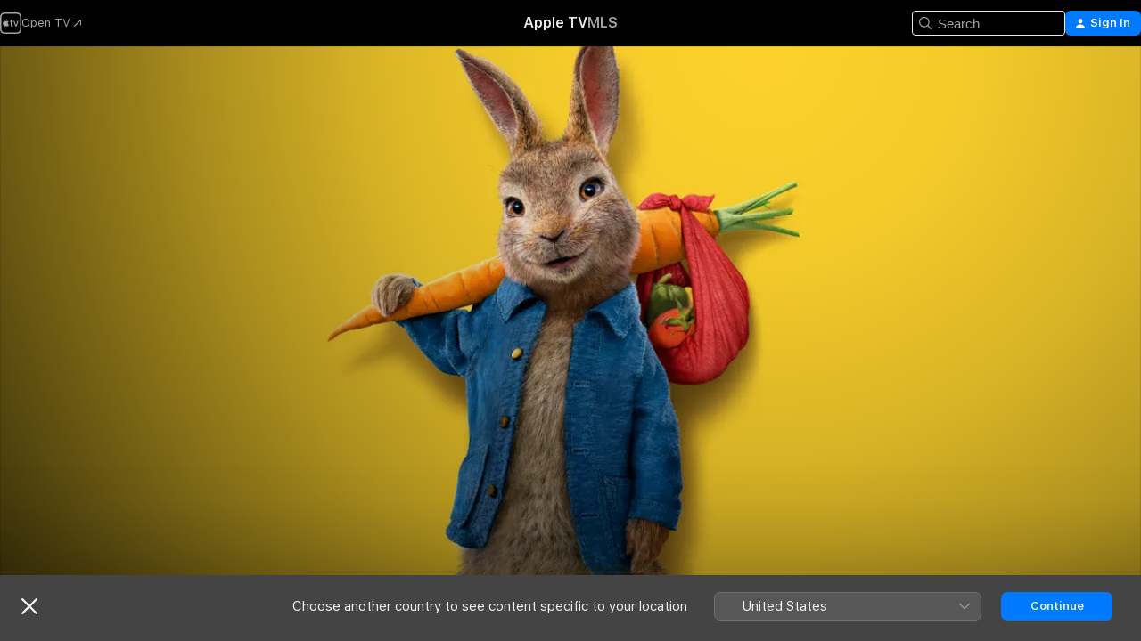

--- FILE ---
content_type: text/html
request_url: https://tv.apple.com/no/movie/peter-rabbit-2-the-runaway/umc.cmc.78kgp18wau9aktnfr6oduq9h8?playableId=tvs.sbd.9001%3A1501900930&at=1000l3V2&ct=justwatch_tv
body_size: 38791
content:
<!DOCTYPE html>
<html dir="ltr" lang="en-GB">
    <head>
        <meta charset="utf-8" />
        <meta http-equiv="X-UA-Compatible" content="IE=edge" />
        <meta name="viewport" content="width=device-width,initial-scale=1" />
        <meta name="applicable-device" content="pc,mobile" />
        <meta name="referrer" content="strict-origin" />

        <link
            rel="apple-touch-icon"
            sizes="180x180"
            href="/assets/favicon/favicon-180.png"
        />
        <link
            rel="icon"
            type="image/png"
            sizes="32x32"
            href="/assets/favicon/favicon-32.png"
        />
        <link
            rel="icon"
            type="image/png"
            sizes="16x16"
            href="/assets/favicon/favicon-16.png"
        />
        <link rel="manifest" href="/manifest.json" />

        <title>‎Peter Rabbit 2: The Runaway - Apple TV</title><!-- HEAD_svelte-1f6k8o2_START --><meta name="version" content="2604.4.0-external"><!-- HEAD_svelte-1f6k8o2_END --><!-- HEAD_svelte-1frznod_START --><link rel="preconnect" href="//www.apple.com/wss/fonts" crossorigin="anonymous"><link rel="stylesheet" as="style" href="//www.apple.com/wss/fonts?families=SF+Pro,v4%7CSF+Pro+Icons,v1&amp;display=swap" type="text/css" referrerpolicy="strict-origin-when-cross-origin"><!-- HEAD_svelte-1frznod_END --><!-- HEAD_svelte-eg3hvx_START -->    <meta name="description" content="Bea, Thomas and the rabbits have created a makeshift family, but despite his best efforts, Peter can't seem to shake his mischievous reputation. Ventu…">  <link rel="canonical" href="https://tv.apple.com/no/movie/peter-rabbit-2-the-runaway/umc.cmc.78kgp18wau9aktnfr6oduq9h8">       <meta name="apple:content_id" content="umc.cmc.78kgp18wau9aktnfr6oduq9h8"> <meta name="apple:title" content="Peter Rabbit 2: The Runaway"> <meta name="apple:description" content="Kids &amp; Family · Animation">   <meta property="og:title" content="Peter Rabbit 2: The Runaway - Apple TV"> <meta property="og:description" content="Bea, Thomas and the rabbits have created a makeshift family, but despite his best efforts, Peter can't seem to shake his mischievous reputation. Ventu…"> <meta property="og:site_name" content="Apple TV"> <meta property="og:url" content="https://tv.apple.com/no/movie/peter-rabbit-2-the-runaway/umc.cmc.78kgp18wau9aktnfr6oduq9h8"> <meta property="og:image" content="https://is1-ssl.mzstatic.com/image/thumb/Video115/v4/bb/dd/51/bbdd519d-ea19-c193-b38e-d67f4e58beb7/SPE_Peter_Rabbit_2_FINAL_WW_ARTWORK_EN_EN-GB_EN-AU_3840x2160_26G9TH000004D8.lsr/1200x675.jpg"> <meta property="og:image:secure_url" content="https://is1-ssl.mzstatic.com/image/thumb/Video115/v4/bb/dd/51/bbdd519d-ea19-c193-b38e-d67f4e58beb7/SPE_Peter_Rabbit_2_FINAL_WW_ARTWORK_EN_EN-GB_EN-AU_3840x2160_26G9TH000004D8.lsr/1200x675.jpg"> <meta property="og:image:alt" content="Peter Rabbit 2: The Runaway - Apple TV"> <meta property="og:image:width" content="1200"> <meta property="og:image:height" content="675"> <meta property="og:image:type" content="image/jpg"> <meta property="og:type" content="video.movie"> <meta property="og:locale" content="en_GB"> <meta property="og:video" content="https://play.itunes.apple.com/WebObjects/MZPlay.woa/hls/playlist.m3u8?cc=NO&amp;a=1501900930&amp;id=288915201&amp;l=en-GB&amp;aec=HD"> <meta property="og:video:secure_url" content="https://play.itunes.apple.com/WebObjects/MZPlay.woa/hls/playlist.m3u8?cc=NO&amp;a=1501900930&amp;id=288915201&amp;l=en-GB&amp;aec=HD"> <meta property="og:video:height" content="720"> <meta property="og:video:width" content="1280"> <meta property="og:video:type" content="application/x-mpegURL"> <meta property="og:video:actor" content="Rose Byrne"><meta property="og:video:actor" content="Domhnall Gleeson"><meta property="og:video:actor" content="David Oyelowo"> <meta property="og:video:director" content="Will Gluck">  <meta property="og:video:release_date" content="2021-10-15T07:00:00.000Z"> <meta property="og:video:duration" content="5580">   <meta name="twitter:title" content="Peter Rabbit 2: The Runaway - Apple TV"> <meta name="twitter:description" content="Bea, Thomas and the rabbits have created a makeshift family, but despite his best efforts, Peter can't seem to shake his mischievous reputation. Ventu…"> <meta name="twitter:site" content="@AppleTV"> <meta name="twitter:image" content="https://is1-ssl.mzstatic.com/image/thumb/Video115/v4/bb/dd/51/bbdd519d-ea19-c193-b38e-d67f4e58beb7/SPE_Peter_Rabbit_2_FINAL_WW_ARTWORK_EN_EN-GB_EN-AU_3840x2160_26G9TH000004D8.lsr/1200x675.jpg"> <meta name="twitter:image:alt" content="Peter Rabbit 2: The Runaway - Apple TV"> <meta name="twitter:card" content="summary_large_image">    <script type="application/ld+json" data-svelte-h="svelte-akop8n">{
                "@context": "https://schema.org",
                "@id": "https://tv.apple.com/#organization",
                "@type": "Organization",
                "name": "Apple TV",
                "url": "https://tv.apple.com",
                "logo": "https://tv.apple.com/assets/knowledge-graph/tv.png",
                "sameAs": [
                    "https://www.wikidata.org/wiki/Q270285",
                    "https://twitter.com/AppleTV",
                    "https://www.instagram.com/appletv/",
                    "https://www.facebook.com/appletv/",
                    "https://www.youtube.com/AppleTV",
                    "https://giphy.com/appletv"
                ],
                "parentOrganization": {
                    "@type": "Organization",
                    "name": "Apple",
                    "@id": "https://www.apple.com/#organization",
                    "url": "https://www.apple.com/"
                }
            }</script>    <!-- HTML_TAG_START -->
                <script id=schema:movie type="application/ld+json">
                    {"@context":"https://schema.org","@type":"Movie","actor":[{"@type":"Person","name":"Rose Byrne"},{"@type":"Person","name":"Domhnall Gleeson"},{"@type":"Person","name":"David Oyelowo"}],"datePublished":"2021-10-15T07:00:00.000Z","description":"Bea, Thomas and the rabbits have created a makeshift family, but despite his best efforts, Peter can't seem to shake his mischievous reputation. Ventu…","director":[{"@type":"Person","name":"Will Gluck"}],"image":"https://is1-ssl.mzstatic.com/image/thumb/Video115/v4/bb/dd/51/bbdd519d-ea19-c193-b38e-d67f4e58beb7/SPE_Peter_Rabbit_2_FINAL_WW_ARTWORK_EN_EN-GB_EN-AU_3840x2160_26G9TH000004D8.lsr/1200x675.jpg","name":"Peter Rabbit 2: The Runaway"}
                </script>
                <!-- HTML_TAG_END -->   <!-- HTML_TAG_START -->
                <script id=schema:breadcrumb-list name=schema:breadcrumb-list type="application/ld+json">
                    {"@context":"https://schema.org","@type":"BreadcrumbList","itemListElement":[{"@type":"ListItem","position":1,"item":{"@id":"https://tv.apple.com","name":"Apple TV"}},{"@type":"ListItem","position":2,"item":{"@id":"https://tv.apple.com/no/movie/peter-rabbit-2-the-runaway/umc.cmc.78kgp18wau9aktnfr6oduq9h8","name":"Peter Rabbit 2: The Runaway"}}]}
                </script>
                <!-- HTML_TAG_END --> <!-- HEAD_svelte-eg3hvx_END -->
      <script type="module" crossorigin src="/assets/main~CWmQ7EWLfl.js"></script>
      <link rel="modulepreload" crossorigin href="/assets/CommerceModalContainer~8WScom1Eus.js">
      <link rel="stylesheet" crossorigin href="/assets/CommerceModalContainer~DB5jAFMWKM.css">
      <link rel="stylesheet" crossorigin href="/assets/main~DafYkty6PR.css">
      <script type="module">import.meta.url;import("_").catch(()=>1);async function* g(){};window.__vite_is_modern_browser=true;</script>
      <script type="module">!function(){if(window.__vite_is_modern_browser)return;console.warn("vite: loading legacy chunks, syntax error above and the same error below should be ignored");var e=document.getElementById("vite-legacy-polyfill"),n=document.createElement("script");n.src=e.src,n.onload=function(){System.import(document.getElementById('vite-legacy-entry').getAttribute('data-src'))},document.body.appendChild(n)}();</script>
    </head>
    <body>
        <script
            async
            src="/includes/js-cdn/musickit/v3/amp/mediakit.js"
        ></script>
        <script
            type="module"
            async
            src="/includes/js-cdn/musickit/v3/components/musickit-components/musickit-components.esm.js"
        ></script>
        <script
            nomodule
            async
            src="/includes/js-cdn/musickit/v3/components/musickit-components/musickit-components.js"
        ></script>
        <svg style="display: none" xmlns="http://www.w3.org/2000/svg">
            <symbol id="play-circle-fill" viewBox="0 0 60 60">
                <path
                    class="icon-circle-fill__circle"
                    fill="var(--iconCircleFillBG, transparent)"
                    d="M30 60c16.411 0 30-13.617 30-30C60 13.588 46.382 0 29.971 0 13.588 0 .001 13.588.001 30c0 16.383 13.617 30 30 30Z"
                />
                <path
                    fill="var(--iconFillArrow, var(--keyColor, black))"
                    d="M24.411 41.853c-1.41.853-3.028.177-3.028-1.294V19.47c0-1.44 1.735-2.058 3.028-1.294l17.265 10.235a1.89 1.89 0 0 1 0 3.265L24.411 41.853Z"
                />
            </symbol>
        </svg>
        <div class="body-container">
               <div class="app-container svelte-ksk4wg" data-testid="app-container"><div data-testid="header" class="header header--color svelte-17u3p6w"><div class="header__contents svelte-17u3p6w"><div class="header__open svelte-17u3p6w"></div> <div class="header__tabs svelte-17u3p6w"></div> <div class="header__controls svelte-17u3p6w"><div class="header__search svelte-17u3p6w"><div class="search-input search-input--overrides svelte-1m14fku menu" data-testid="search-input"><div data-testid="amp-search-input" aria-controls="search-suggestions" aria-expanded="false" aria-haspopup="listbox" aria-owns="search-suggestions" class="search-input-container svelte-rg26q6" tabindex="-1" role=""><div class="flex-container svelte-rg26q6"><form id="search-input-form" class="svelte-rg26q6"><svg width="16" height="16" viewBox="0 0 16 16" class="search-svg" aria-hidden="true"><path d="M11.87 10.835q.027.022.051.047l3.864 3.863a.735.735 0 1 1-1.04 1.04l-3.863-3.864-.047-.051a6.667 6.667 0 1 1 1.035-1.035M6.667 12a5.333 5.333 0 1 0 0-10.667 5.333 5.333 0 0 0 0 10.667"></path></svg> <input value="" aria-autocomplete="list" aria-multiline="false" aria-controls="search-suggestions" placeholder="Search" spellcheck="false" autocomplete="off" autocorrect="off" autocapitalize="off" type="text" inputmode="search" class="search-input__text-field svelte-rg26q6" data-testid="search-input__text-field"></form> </div> <div data-testid="search-scope-bar"></div>   </div> </div></div> <div class="auth-content svelte-114v0sv" data-testid="auth-content"> <button tabindex="0" data-testid="sign-in-button" class="commerce-button signin svelte-jf121i"><svg width="10" height="11" viewBox="0 0 10 11" class="auth-icon"><path d="M5 5.295c-1.296 0-2.385-1.176-2.385-2.678C2.61 1.152 3.716 0 5 0c1.29 0 2.39 1.128 2.39 2.611C7.39 4.12 6.297 5.295 5 5.295M1.314 11C.337 11 0 10.698 0 10.144c0-1.55 1.929-3.685 5-3.685 3.065 0 5 2.135 5 3.685 0 .554-.337.856-1.314.856z"></path></svg> <span class="button-text">Sign In</span> </button> </div></div></div>  </div>   <div id="scrollable-page" class="scrollable-page svelte-xmtc6f" data-main-content data-testid="main-section" aria-hidden="false"><main data-testid="main" class="svelte-1vdwh3d"><div class="content-container svelte-1vdwh3d" data-testid="content-container">    <div class="section svelte-190eab9" data-testid="section-container"><div class="section-content" data-testid="section-content">  <div class="product-header__wrapper svelte-119wsvk"><div class="product-header dark svelte-119wsvk" data-type="Movie" data-testid="product-header"><div class="superhero-lockup-container svelte-1etfiyq"><div class="artwork-container svelte-t4o8fn">  <div data-testid="artwork-component" class="artwork-component artwork-component--aspect-ratio artwork-component--orientation-landscape svelte-g1i36u    artwork-component--fullwidth    artwork-component--has-borders" style="
            --artwork-bg-color: rgb(253,209,45);
            --aspect-ratio: 1.7777777777777777;
            --placeholder-bg-color: rgb(253,209,45);
       ">   <picture class="svelte-g1i36u"><source sizes="1200px" srcset="https://is1-ssl.mzstatic.com/image/thumb/Video115/v4/e6/bd/ed/e6bded38-5724-8993-0ad8-9972886e7d3c/SPE_Peter_Rabbit_2_FINAL_WIDE_WW_ARTWORK_4320x3240_26G9TH0000080F.png/1200x675sr.webp 1200w,https://is1-ssl.mzstatic.com/image/thumb/Video115/v4/e6/bd/ed/e6bded38-5724-8993-0ad8-9972886e7d3c/SPE_Peter_Rabbit_2_FINAL_WIDE_WW_ARTWORK_4320x3240_26G9TH0000080F.png/2400x1350sr.webp 2400w" type="image/webp"> <source sizes="1200px" srcset="https://is1-ssl.mzstatic.com/image/thumb/Video115/v4/e6/bd/ed/e6bded38-5724-8993-0ad8-9972886e7d3c/SPE_Peter_Rabbit_2_FINAL_WIDE_WW_ARTWORK_4320x3240_26G9TH0000080F.png/1200x675sr-60.jpg 1200w,https://is1-ssl.mzstatic.com/image/thumb/Video115/v4/e6/bd/ed/e6bded38-5724-8993-0ad8-9972886e7d3c/SPE_Peter_Rabbit_2_FINAL_WIDE_WW_ARTWORK_4320x3240_26G9TH0000080F.png/2400x1350sr-60.jpg 2400w" type="image/jpeg"> <img alt="" class="artwork-component__contents artwork-component__image svelte-g1i36u" src="/assets/artwork/1x1.gif" role="presentation" decoding="async" width="1200" height="675" fetchpriority="high" style="opacity: 1;"></picture> </div> <div class="video-container svelte-t4o8fn">  <div class="background-video svelte-15ycd5v" data-testid="background-video"><div class="video-control__container svelte-1mqmv95" data-testid="video-control-container" aria-hidden="true"><button class="video-control__pause svelte-1mqmv95" data-testid="video-control-pause" aria-hidden="true" aria-label="Play preview" tabindex="0"><svg xmlns="http://www.w3.org/2000/svg" class="icon" viewBox="0 0 28 28"><path d="M14.504 26.946c6.83 0 12.442-5.612 12.442-12.442 0-6.843-5.612-12.454-12.455-12.454-6.83 0-12.441 5.611-12.441 12.454 0 6.83 5.611 12.442 12.454 12.442m0-.965c-6.348 0-11.49-5.142-11.49-11.477s5.142-11.49 11.477-11.49c6.348 0 11.49 5.155 11.49 11.49s-5.142 11.477-11.477 11.477m-2.475-6.5 7.287-4.393c.444-.28.444-.85 0-1.117l-7.287-4.443c-.432-.254-.965-.039-.965.431v9.09c0 .47.52.698.965.432"></path></svg></button> <button class="video-control__mute svelte-1mqmv95" data-testid="video-control-mute" aria-hidden="true" aria-label="Unmute preview"><svg xmlns="http://www.w3.org/2000/svg" class="icon" viewBox="0 0 28 28"><path d="M14.504 26.946c6.83 0 12.442-5.612 12.442-12.442 0-6.843-5.612-12.454-12.455-12.454-6.83 0-12.441 5.611-12.441 12.454 0 6.83 5.611 12.442 12.454 12.442m0-.965c-6.348 0-11.49-5.142-11.49-11.477s5.142-11.49 11.477-11.49c6.348 0 11.49 5.155 11.49 11.49s-5.142 11.477-11.477 11.477m6.957-4.533c.152-.165.152-.393 0-.545L8.068 7.496a.383.383 0 0 0-.546 0 .36.36 0 0 0 0 .533l13.406 13.42c.14.152.393.164.533 0m-4.278-5.738V9.26c0-.291-.165-.532-.47-.532-.228 0-.38.127-.559.279L13.273 11.8zm-.47 4.507c.254 0 .394-.178.419-.419l.025-1.32-6.322-6.284h-.38c-.483.038-.89.47-.89.99v2.64c0 .635.483 1.118 1.092 1.118h2.159c.101 0 .177.025.254.088l3.084 2.933c.166.14.343.254.56.254"></path></svg></button>  </div> <amp-background-video fit="cover" muted aria-hidden="true"></amp-background-video></div></div>  </div> <div class="container dark svelte-11erfeb page-header"><article class="lockup svelte-11erfeb"><header class="svelte-11erfeb">  <div class="content-logo svelte-11erfeb"><h1 class="visually-hidden svelte-11erfeb">Peter Rabbit 2: The Runaway</h1> <div style="display: contents; --picture-max-height:81px; --picture-max-width:216px;">  <picture class="picture svelte-1fyueul"><source srcset="https://is1-ssl.mzstatic.com/image/thumb/Features125/v4/c2/b9/e5/c2b9e5de-14a7-b1b7-b0f9-b95e721e3deb/waj2479821040605699305.png/216x81.png 216w,https://is1-ssl.mzstatic.com/image/thumb/Features125/v4/c2/b9/e5/c2b9e5de-14a7-b1b7-b0f9-b95e721e3deb/waj2479821040605699305.png/432x162.png 432w" type="image/png"><source srcset="https://is1-ssl.mzstatic.com/image/thumb/Features125/v4/c2/b9/e5/c2b9e5de-14a7-b1b7-b0f9-b95e721e3deb/waj2479821040605699305.png/216x81.webp 216w,https://is1-ssl.mzstatic.com/image/thumb/Features125/v4/c2/b9/e5/c2b9e5de-14a7-b1b7-b0f9-b95e721e3deb/waj2479821040605699305.png/432x162.webp 432w" type="image/webp"> <img alt="Peter Rabbit 2: The Runaway" loading="lazy" src="/assets/artwork/1x1.gif" class="svelte-1fyueul"> </picture></div></div>  <div class="metadata svelte-11erfeb"> <div style="display: contents; --metadata-list-line-clamp:1;"><span class="metadata-list svelte-i707bi" data-testid="metadata-list"><span>Movie</span>  · <span>Kids &amp; Family</span>  · <span>Animation</span>  </span></div> <div style="display: contents; --display:contents; --opacity:1;"><ul class="badge-row light svelte-nd7koe" data-testid="metadata-badges"><li class="badge badge--rating rating--no_movies_a svelte-nd7koe" aria-label="Rated A"><span aria-hidden="true" data-rating="A" class="svelte-nd7koe"></span> </li> </ul></div></div></header> <div class="description svelte-11erfeb"><span class="svelte-11erfeb"><div style="display: contents; --moreTextColorOverride:var(--keyColor);">  <div class="truncate-wrapper svelte-1ji3yu5"><p data-testid="truncate-text" dir="auto" class="content svelte-1ji3yu5  title-3" style="--lines: 2; --line-height: var(--lineHeight, 16); --link-length: 4;"><!-- HTML_TAG_START -->Bea, Thomas and the rabbits have created a makeshift family, but despite his best efforts, Peter can't seem to shake his mischievous reputation. Venturing out of the garden, Peter finds himself in a world where his mischief is appreciated. However, when his family risks everything to come looking for him, Peter must figure out what kind of bunny he wants to be.<!-- HTML_TAG_END --></p> </div> </div></span></div> <div class="details svelte-11erfeb"><span class="metadata-list svelte-i707bi" data-testid="metadata-list"><span>2021</span>  · <span>1h 33m</span>  </span> <div style="display: contents; --display:contents; --opacity:0.8;"><ul class="badge-row light svelte-nd7koe" data-testid="metadata-badges"><li class="badge badge--rotten-tomatoes fresh svelte-nd7koe" aria-label="Rotten Tomatoes Rating 68"><span aria-hidden="true" class="svelte-nd7koe">68%</span> </li><li class="badge badge--4k svelte-nd7koe" aria-label="4K"><span aria-hidden="true" class="svelte-nd7koe"></span> </li><li class="badge badge--dolby-vision svelte-nd7koe" aria-label="Dolby Vision"><span aria-hidden="true" class="svelte-nd7koe"></span> </li><li class="badge badge--dolby-atmos svelte-nd7koe" aria-label="Dolby Atmos"><span aria-hidden="true" class="svelte-nd7koe"></span> </li><li class="badge badge--cc svelte-nd7koe" aria-label="Closed Captioning"><span aria-hidden="true" class="svelte-nd7koe"></span> </li> </ul></div></div> </article>    <div class="personnel svelte-11erfeb"><div><span class="personnel-title svelte-11erfeb">Starring</span> <span class="personnel-list svelte-11erfeb"><span class="person svelte-11erfeb"><a href="https://tv.apple.com/no/person/rose-byrne/umc.cpc.16wv2u2j4vgtq4cj5ei287qf" class="person-link svelte-11erfeb">Rose Byrne</a><span class="person-separator svelte-11erfeb">,  </span></span><span class="person svelte-11erfeb"><a href="https://tv.apple.com/no/person/domhnall-gleeson/umc.cpc.7cyfphwd625momjv48jr34tby" class="person-link svelte-11erfeb">Domhnall Gleeson</a><span class="person-separator svelte-11erfeb">,  </span></span><span class="person svelte-11erfeb"><a href="https://tv.apple.com/no/person/david-oyelowo/umc.cpc.13xm3apjnv50abqxc11mmrx8x" class="person-link svelte-11erfeb">David Oyelowo</a></span></span> </div><div><span class="personnel-title svelte-11erfeb">Director</span> <span class="personnel-list svelte-11erfeb"><span class="person svelte-11erfeb"><a href="https://tv.apple.com/no/person/will-gluck/umc.cpc.1sajixh3kl5sev2ttnf1qkmid" class="person-link svelte-11erfeb">Will Gluck</a></span></span> </div></div> </div> </div></div> </div></div> </div><div class="section svelte-190eab9   with-bottom-spacing   display-separator" data-testid="section-container"><div class="section-content" data-testid="section-content"> <div class="rich-lockup-shelf-header svelte-1l4rc8w"><div class="header svelte-fr9z27">  <div class="header-title-wrapper svelte-fr9z27">    <h2 class="title svelte-fr9z27 title-link" data-testid="header-title"><a href="https://tv.apple.com/no/shelf/trailers/uts.col.Trailers.umc.cmc.78kgp18wau9aktnfr6oduq9h8" class="title__button svelte-fr9z27" role="link" tabindex="0"><span class="dir-wrapper" dir="auto">Trailers</span> <svg xmlns="http://www.w3.org/2000/svg" class="chevron" viewBox="0 0 64 64" aria-hidden="true"><path d="M19.817 61.863c1.48 0 2.672-.515 3.702-1.546l24.243-23.63c1.352-1.385 1.996-2.737 2.028-4.443 0-1.674-.644-3.09-2.028-4.443L23.519 4.138c-1.03-.998-2.253-1.513-3.702-1.513-2.994 0-5.409 2.382-5.409 5.344 0 1.481.612 2.833 1.739 3.96l20.99 20.347-20.99 20.283c-1.127 1.126-1.739 2.478-1.739 3.96 0 2.93 2.415 5.344 5.409 5.344"></path></svg></a></h2> </div>   </div> </div> <div>   <div class="shelf"><section data-testid="shelf-component" class="shelf-grid shelf-grid--onhover svelte-12rmzef" style="
            --grid-max-content-xsmall: 200px; --grid-column-gap-xsmall: 10px; --grid-row-gap-xsmall: 24px; --grid-small: 3; --grid-column-gap-small: 20px; --grid-row-gap-small: 24px; --grid-medium: 4; --grid-column-gap-medium: 20px; --grid-row-gap-medium: 24px; --grid-large: 5; --grid-column-gap-large: 20px; --grid-row-gap-large: 24px; --grid-xlarge: 5; --grid-column-gap-xlarge: 20px; --grid-row-gap-xlarge: 24px;
            --grid-type: C;
            --grid-rows: 1;
            --standard-lockup-shadow-offset: 15px;
            
        "> <div class="shelf-grid__body svelte-12rmzef" data-testid="shelf-body">   <button disabled aria-label="Previous Page" type="button" class="shelf-grid-nav__arrow shelf-grid-nav__arrow--left svelte-1xmivhv" data-testid="shelf-button-left" style="--offset: 0px;"><svg xmlns="http://www.w3.org/2000/svg" viewBox="0 0 9 31"><path d="M5.275 29.46a1.61 1.61 0 0 0 1.456 1.077c1.018 0 1.772-.737 1.772-1.737 0-.526-.277-1.186-.449-1.62l-4.68-11.912L8.05 3.363c.172-.442.45-1.116.45-1.625A1.7 1.7 0 0 0 6.728.002a1.6 1.6 0 0 0-1.456 1.09L.675 12.774c-.301.775-.677 1.744-.677 2.495 0 .754.376 1.705.677 2.498L5.272 29.46Z"></path></svg></button> <ul slot="shelf-content" class="shelf-grid__list shelf-grid__list--grid-type-C shelf-grid__list--grid-rows-1 svelte-12rmzef" role="list" tabindex="-1" data-testid="shelf-item-list">   <li class="shelf-grid__list-item svelte-12rmzef" data-test-id="shelf-grid-list-item-0" data-index="0" aria-hidden="true"><div class="svelte-12rmzef"><div slot="item" class="svelte-5fmy7e">    <a class="lockup svelte-93u9ds lockup--with-action" href="https://tv.apple.com/no/clip/peter-rabbit-2/umc.cmc.4w7kw7gbl4jh5m1ry472biwf7?targetId=umc.cmc.78kgp18wau9aktnfr6oduq9h8&amp;targetType=Movie" data-testid="lockup" style="--lockup-aspect-ratio: 16/9; --lockup-border-radius: 14px; --afterShadowBorderRadius: 13px; --lockup-chin-height: 30px;"><div class="grid svelte-93u9ds" data-testid="lockup-grid"><div class="artwork svelte-93u9ds" data-testid="artwork">  <div data-testid="artwork-component" class="artwork-component artwork-component--aspect-ratio artwork-component--orientation-landscape svelte-g1i36u    artwork-component--fullwidth    artwork-component--has-borders" style="
            --artwork-bg-color: #C1BDBF;
            --aspect-ratio: 1.5384615384615385;
            --placeholder-bg-color: #C1BDBF;
       ">   <picture class="svelte-g1i36u"><source sizes=" (max-width:1319px) 290px,(min-width:1320px) and (max-width:1679px) 340px,340px" srcset="https://is1-ssl.mzstatic.com/image/thumb/Video125/v4/0e/bc/01/0ebc0167-7ca5-98b2-ae6a-1522b8a304c0/Jobaa41bbb1-1841-42ec-861f-165d8ff67fbf-115055815-PreviewImage_preview_image_video_sdr-Time1623266567872.png/290x193KF.TVALC02.webp?color=C1BDBF&amp;style=m 290w,https://is1-ssl.mzstatic.com/image/thumb/Video125/v4/0e/bc/01/0ebc0167-7ca5-98b2-ae6a-1522b8a304c0/Jobaa41bbb1-1841-42ec-861f-165d8ff67fbf-115055815-PreviewImage_preview_image_video_sdr-Time1623266567872.png/340x221KF.TVALC02.webp?color=C1BDBF&amp;style=m 340w,https://is1-ssl.mzstatic.com/image/thumb/Video125/v4/0e/bc/01/0ebc0167-7ca5-98b2-ae6a-1522b8a304c0/Jobaa41bbb1-1841-42ec-861f-165d8ff67fbf-115055815-PreviewImage_preview_image_video_sdr-Time1623266567872.png/580x386KF.TVALC02.webp?color=C1BDBF&amp;style=m 580w,https://is1-ssl.mzstatic.com/image/thumb/Video125/v4/0e/bc/01/0ebc0167-7ca5-98b2-ae6a-1522b8a304c0/Jobaa41bbb1-1841-42ec-861f-165d8ff67fbf-115055815-PreviewImage_preview_image_video_sdr-Time1623266567872.png/680x442KF.TVALC02.webp?color=C1BDBF&amp;style=m 680w" type="image/webp"> <source sizes=" (max-width:1319px) 290px,(min-width:1320px) and (max-width:1679px) 340px,340px" srcset="https://is1-ssl.mzstatic.com/image/thumb/Video125/v4/0e/bc/01/0ebc0167-7ca5-98b2-ae6a-1522b8a304c0/Jobaa41bbb1-1841-42ec-861f-165d8ff67fbf-115055815-PreviewImage_preview_image_video_sdr-Time1623266567872.png/290x193KF.TVALC02-60.jpg?color=C1BDBF&amp;style=m 290w,https://is1-ssl.mzstatic.com/image/thumb/Video125/v4/0e/bc/01/0ebc0167-7ca5-98b2-ae6a-1522b8a304c0/Jobaa41bbb1-1841-42ec-861f-165d8ff67fbf-115055815-PreviewImage_preview_image_video_sdr-Time1623266567872.png/340x221KF.TVALC02-60.jpg?color=C1BDBF&amp;style=m 340w,https://is1-ssl.mzstatic.com/image/thumb/Video125/v4/0e/bc/01/0ebc0167-7ca5-98b2-ae6a-1522b8a304c0/Jobaa41bbb1-1841-42ec-861f-165d8ff67fbf-115055815-PreviewImage_preview_image_video_sdr-Time1623266567872.png/580x386KF.TVALC02-60.jpg?color=C1BDBF&amp;style=m 580w,https://is1-ssl.mzstatic.com/image/thumb/Video125/v4/0e/bc/01/0ebc0167-7ca5-98b2-ae6a-1522b8a304c0/Jobaa41bbb1-1841-42ec-861f-165d8ff67fbf-115055815-PreviewImage_preview_image_video_sdr-Time1623266567872.png/680x442KF.TVALC02-60.jpg?color=C1BDBF&amp;style=m 680w" type="image/jpeg"> <img alt="" class="artwork-component__contents artwork-component__image svelte-g1i36u" loading="lazy" src="/assets/artwork/1x1.gif" role="presentation" decoding="async" width="340" height="221" fetchpriority="auto" style="opacity: 1;"></picture> </div></div>  <div class="metadata svelte-w6gptj"><div class="legibility-gradient svelte-w6gptj"></div> <div class="title svelte-w6gptj">Peter Rabbit 2</div> <div class="progress-and-attribution svelte-gsgqar"><div class="play-state svelte-gsgqar"><svg xmlns="http://www.w3.org/2000/svg" viewBox="0 0 89.893 120" class="play-icon"><path d="M12.461 94.439c0 5.33 3.149 7.927 6.94 7.927 1.617 0 3.36-.495 5.005-1.409l57.665-33.658c4.198-2.469 5.903-4.317 5.903-7.331 0-3.013-1.705-4.861-5.903-7.33L24.406 18.98c-1.645-.915-3.388-1.41-5.005-1.41-3.791 0-6.94 2.598-6.94 7.927z"></path></svg></div>  <div class="duration svelte-gsgqar" aria-hidden="true">Comedy</div> <div class="context-menu svelte-gsgqar"><amp-contextual-menu-button config="[object Object]" class="svelte-dj0bcp"> <span aria-label="MORE" class="more-button svelte-dj0bcp more-button--platter" data-testid="more-button" slot="trigger-content"><svg width="28" height="28" viewBox="0 0 28 28" class="glyph" xmlns="http://www.w3.org/2000/svg"><circle fill="var(--iconCircleFill, transparent)" cx="14" cy="14" r="14"></circle><path fill="var(--iconEllipsisFill, white)" d="M10.105 14c0-.87-.687-1.55-1.564-1.55-.862 0-1.557.695-1.557 1.55 0 .848.695 1.55 1.557 1.55.855 0 1.564-.702 1.564-1.55zm5.437 0c0-.87-.68-1.55-1.542-1.55A1.55 1.55 0 0012.45 14c0 .848.695 1.55 1.55 1.55.848 0 1.542-.702 1.542-1.55zm5.474 0c0-.87-.687-1.55-1.557-1.55-.87 0-1.564.695-1.564 1.55 0 .848.694 1.55 1.564 1.55.848 0 1.557-.702 1.557-1.55z"></path></svg></span> </amp-contextual-menu-button></div> </div></div>  </div> </a></div> </div></li> </ul> <button aria-label="Next Page" type="button" class="shelf-grid-nav__arrow shelf-grid-nav__arrow--right svelte-1xmivhv" data-testid="shelf-button-right" style="--offset: 0px;"><svg xmlns="http://www.w3.org/2000/svg" viewBox="0 0 9 31"><path d="M5.275 29.46a1.61 1.61 0 0 0 1.456 1.077c1.018 0 1.772-.737 1.772-1.737 0-.526-.277-1.186-.449-1.62l-4.68-11.912L8.05 3.363c.172-.442.45-1.116.45-1.625A1.7 1.7 0 0 0 6.728.002a1.6 1.6 0 0 0-1.456 1.09L.675 12.774c-.301.775-.677 1.744-.677 2.495 0 .754.376 1.705.677 2.498L5.272 29.46Z"></path></svg></button></div> </section> </div></div></div> </div><div class="section svelte-190eab9   with-bottom-spacing   display-separator" data-testid="section-container"><div class="section-content" data-testid="section-content"> <div class="rich-lockup-shelf-header svelte-1l4rc8w"><div class="header svelte-fr9z27">  <div class="header-title-wrapper svelte-fr9z27">    <h2 class="title svelte-fr9z27 title-link" data-testid="header-title"><a href="https://tv.apple.com/no/shelf/related/uts.col.ContentRelated.umc.cmc.78kgp18wau9aktnfr6oduq9h8" class="title__button svelte-fr9z27" role="link" tabindex="0"><span class="dir-wrapper" dir="auto">Related</span> <svg xmlns="http://www.w3.org/2000/svg" class="chevron" viewBox="0 0 64 64" aria-hidden="true"><path d="M19.817 61.863c1.48 0 2.672-.515 3.702-1.546l24.243-23.63c1.352-1.385 1.996-2.737 2.028-4.443 0-1.674-.644-3.09-2.028-4.443L23.519 4.138c-1.03-.998-2.253-1.513-3.702-1.513-2.994 0-5.409 2.382-5.409 5.344 0 1.481.612 2.833 1.739 3.96l20.99 20.347-20.99 20.283c-1.127 1.126-1.739 2.478-1.739 3.96 0 2.93 2.415 5.344 5.409 5.344"></path></svg></a></h2> </div>   </div> </div> <div>   <div class="shelf"><section data-testid="shelf-component" class="shelf-grid shelf-grid--onhover svelte-12rmzef" style="
            --grid-max-content-xsmall: 144px; --grid-column-gap-xsmall: 10px; --grid-row-gap-xsmall: 24px; --grid-small: 5; --grid-column-gap-small: 20px; --grid-row-gap-small: 24px; --grid-medium: 6; --grid-column-gap-medium: 20px; --grid-row-gap-medium: 24px; --grid-large: 8; --grid-column-gap-large: 20px; --grid-row-gap-large: 24px; --grid-xlarge: 8; --grid-column-gap-xlarge: 20px; --grid-row-gap-xlarge: 24px;
            --grid-type: I;
            --grid-rows: 1;
            --standard-lockup-shadow-offset: 15px;
            
        "> <div class="shelf-grid__body svelte-12rmzef" data-testid="shelf-body">   <button disabled aria-label="Previous Page" type="button" class="shelf-grid-nav__arrow shelf-grid-nav__arrow--left svelte-1xmivhv" data-testid="shelf-button-left" style="--offset: 0px;"><svg xmlns="http://www.w3.org/2000/svg" viewBox="0 0 9 31"><path d="M5.275 29.46a1.61 1.61 0 0 0 1.456 1.077c1.018 0 1.772-.737 1.772-1.737 0-.526-.277-1.186-.449-1.62l-4.68-11.912L8.05 3.363c.172-.442.45-1.116.45-1.625A1.7 1.7 0 0 0 6.728.002a1.6 1.6 0 0 0-1.456 1.09L.675 12.774c-.301.775-.677 1.744-.677 2.495 0 .754.376 1.705.677 2.498L5.272 29.46Z"></path></svg></button> <ul slot="shelf-content" class="shelf-grid__list shelf-grid__list--grid-type-I shelf-grid__list--grid-rows-1 svelte-12rmzef" role="list" tabindex="-1" data-testid="shelf-item-list">   <li class="shelf-grid__list-item svelte-12rmzef" data-test-id="shelf-grid-list-item-0" data-index="0" aria-hidden="true"><div class="svelte-12rmzef"><div slot="item" class="svelte-5fmy7e">    <a class="lockup svelte-93u9ds" href="https://tv.apple.com/no/movie/peter-rabbit/umc.cmc.7ftk3kwldia83wlreycl98lia" data-testid="lockup" tabindex="0" style="--lockup-aspect-ratio: 2/3; --lockup-border-radius: 14px; --afterShadowBorderRadius: 13px; --lockup-chin-height: 0px;"><div class="grid svelte-93u9ds grid--no-chin" data-testid="lockup-grid"><div class="artwork svelte-93u9ds" data-testid="artwork">  <div data-testid="artwork-component" class="artwork-component artwork-component--aspect-ratio artwork-component--orientation-portrait svelte-g1i36u    artwork-component--fullwidth    artwork-component--has-borders" style="
            --artwork-bg-color: rgb(49,17,10);
            --aspect-ratio: 0.6666666666666666;
            --placeholder-bg-color: rgb(49,17,10);
       ">   <picture class="svelte-g1i36u"><source sizes="225px" srcset="https://is1-ssl.mzstatic.com/image/thumb/Video128/v4/a6/67/58/a6675862-e7c7-0a26-021e-25717a34f238/SPE_PTRBT_FINAL_US_ARTWORK_EN_2000x3000_12KT9K00000BHJ.lsr/225x338CA.TVA23C01.webp 225w,https://is1-ssl.mzstatic.com/image/thumb/Video128/v4/a6/67/58/a6675862-e7c7-0a26-021e-25717a34f238/SPE_PTRBT_FINAL_US_ARTWORK_EN_2000x3000_12KT9K00000BHJ.lsr/450x676CA.TVA23C01.webp 450w" type="image/webp"> <source sizes="225px" srcset="https://is1-ssl.mzstatic.com/image/thumb/Video128/v4/a6/67/58/a6675862-e7c7-0a26-021e-25717a34f238/SPE_PTRBT_FINAL_US_ARTWORK_EN_2000x3000_12KT9K00000BHJ.lsr/225x338CA.TVA23C01-60.jpg 225w,https://is1-ssl.mzstatic.com/image/thumb/Video128/v4/a6/67/58/a6675862-e7c7-0a26-021e-25717a34f238/SPE_PTRBT_FINAL_US_ARTWORK_EN_2000x3000_12KT9K00000BHJ.lsr/450x676CA.TVA23C01-60.jpg 450w" type="image/jpeg"> <img alt="" class="artwork-component__contents artwork-component__image svelte-g1i36u" loading="lazy" src="/assets/artwork/1x1.gif" role="presentation" decoding="async" width="225" height="337" fetchpriority="auto" style="opacity: 1;"></picture> </div></div>  <span class="visually-hidden svelte-11qfs05">Peter Rabbit</span>     <div class="lockup-scrim svelte-rdhtgn" data-testid="lockup-scrim"></div> <div class="lockup-context-menu svelte-1vr883s" data-testid="lockup-context-menu"><amp-contextual-menu-button config="[object Object]" class="svelte-dj0bcp"> <span aria-label="MORE" class="more-button svelte-dj0bcp more-button--platter  more-button--material" data-testid="more-button" slot="trigger-content"><svg width="28" height="28" viewBox="0 0 28 28" class="glyph" xmlns="http://www.w3.org/2000/svg"><circle fill="var(--iconCircleFill, transparent)" cx="14" cy="14" r="14"></circle><path fill="var(--iconEllipsisFill, white)" d="M10.105 14c0-.87-.687-1.55-1.564-1.55-.862 0-1.557.695-1.557 1.55 0 .848.695 1.55 1.557 1.55.855 0 1.564-.702 1.564-1.55zm5.437 0c0-.87-.68-1.55-1.542-1.55A1.55 1.55 0 0012.45 14c0 .848.695 1.55 1.55 1.55.848 0 1.542-.702 1.542-1.55zm5.474 0c0-.87-.687-1.55-1.557-1.55-.87 0-1.564.695-1.564 1.55 0 .848.694 1.55 1.564 1.55.848 0 1.557-.702 1.557-1.55z"></path></svg></span> </amp-contextual-menu-button></div></div> </a></div> </div></li>   <li class="shelf-grid__list-item svelte-12rmzef" data-test-id="shelf-grid-list-item-1" data-index="1" aria-hidden="true"><div class="svelte-12rmzef"><div slot="item" class="svelte-5fmy7e">    <a class="lockup svelte-93u9ds" href="https://tv.apple.com/no/movie/paddington-2/umc.cmc.6uanyirozllokd56zsopx7no1" data-testid="lockup" tabindex="0" style="--lockup-aspect-ratio: 2/3; --lockup-border-radius: 14px; --afterShadowBorderRadius: 13px; --lockup-chin-height: 0px;"><div class="grid svelte-93u9ds grid--no-chin" data-testid="lockup-grid"><div class="artwork svelte-93u9ds" data-testid="artwork">  <div data-testid="artwork-component" class="artwork-component artwork-component--aspect-ratio artwork-component--orientation-portrait svelte-g1i36u    artwork-component--fullwidth    artwork-component--has-borders" style="
            --artwork-bg-color: rgb(0,49,98);
            --aspect-ratio: 0.6666666666666666;
            --placeholder-bg-color: rgb(0,49,98);
       ">   <picture class="svelte-g1i36u"><source sizes="225px" srcset="https://is1-ssl.mzstatic.com/image/thumb/Video128/v4/f6/d0/4c/f6d04c1a-88a9-6369-d7af-a6cc0e664683/artwork-WW_poster_2000x3000.jpg/225x338CA.TVA23C01.webp 225w,https://is1-ssl.mzstatic.com/image/thumb/Video128/v4/f6/d0/4c/f6d04c1a-88a9-6369-d7af-a6cc0e664683/artwork-WW_poster_2000x3000.jpg/450x676CA.TVA23C01.webp 450w" type="image/webp"> <source sizes="225px" srcset="https://is1-ssl.mzstatic.com/image/thumb/Video128/v4/f6/d0/4c/f6d04c1a-88a9-6369-d7af-a6cc0e664683/artwork-WW_poster_2000x3000.jpg/225x338CA.TVA23C01-60.jpg 225w,https://is1-ssl.mzstatic.com/image/thumb/Video128/v4/f6/d0/4c/f6d04c1a-88a9-6369-d7af-a6cc0e664683/artwork-WW_poster_2000x3000.jpg/450x676CA.TVA23C01-60.jpg 450w" type="image/jpeg"> <img alt="" class="artwork-component__contents artwork-component__image svelte-g1i36u" loading="lazy" src="/assets/artwork/1x1.gif" role="presentation" decoding="async" width="225" height="337" fetchpriority="auto" style="opacity: 1;"></picture> </div></div>  <span class="visually-hidden svelte-11qfs05">Paddington 2</span>     <div class="lockup-scrim svelte-rdhtgn" data-testid="lockup-scrim"></div> <div class="lockup-context-menu svelte-1vr883s" data-testid="lockup-context-menu"><amp-contextual-menu-button config="[object Object]" class="svelte-dj0bcp"> <span aria-label="MORE" class="more-button svelte-dj0bcp more-button--platter  more-button--material" data-testid="more-button" slot="trigger-content"><svg width="28" height="28" viewBox="0 0 28 28" class="glyph" xmlns="http://www.w3.org/2000/svg"><circle fill="var(--iconCircleFill, transparent)" cx="14" cy="14" r="14"></circle><path fill="var(--iconEllipsisFill, white)" d="M10.105 14c0-.87-.687-1.55-1.564-1.55-.862 0-1.557.695-1.557 1.55 0 .848.695 1.55 1.557 1.55.855 0 1.564-.702 1.564-1.55zm5.437 0c0-.87-.68-1.55-1.542-1.55A1.55 1.55 0 0012.45 14c0 .848.695 1.55 1.55 1.55.848 0 1.542-.702 1.542-1.55zm5.474 0c0-.87-.687-1.55-1.557-1.55-.87 0-1.564.695-1.564 1.55 0 .848.694 1.55 1.564 1.55.848 0 1.557-.702 1.557-1.55z"></path></svg></span> </amp-contextual-menu-button></div></div> </a></div> </div></li>   <li class="shelf-grid__list-item svelte-12rmzef" data-test-id="shelf-grid-list-item-2" data-index="2" aria-hidden="true"><div class="svelte-12rmzef"><div slot="item" class="svelte-5fmy7e">    <a class="lockup svelte-93u9ds" href="https://tv.apple.com/no/movie/paddington/umc.cmc.759zk34s47omthqjyvc9i6pgo" data-testid="lockup" tabindex="0" style="--lockup-aspect-ratio: 2/3; --lockup-border-radius: 14px; --afterShadowBorderRadius: 13px; --lockup-chin-height: 0px;"><div class="grid svelte-93u9ds grid--no-chin" data-testid="lockup-grid"><div class="artwork svelte-93u9ds" data-testid="artwork">  <div data-testid="artwork-component" class="artwork-component artwork-component--aspect-ratio artwork-component--orientation-portrait svelte-g1i36u    artwork-component--fullwidth    artwork-component--has-borders" style="
            --artwork-bg-color: rgb(31,22,20);
            --aspect-ratio: 0.6666666666666666;
            --placeholder-bg-color: rgb(31,22,20);
       ">   <picture class="svelte-g1i36u"><source sizes="225px" srcset="https://is1-ssl.mzstatic.com/image/thumb/Video/v4/03/fb/01/03fb0159-239d-3b11-b209-71d2f6a48460/pr_source.lsr/225x338CA.TVA23C01.webp 225w,https://is1-ssl.mzstatic.com/image/thumb/Video/v4/03/fb/01/03fb0159-239d-3b11-b209-71d2f6a48460/pr_source.lsr/450x676CA.TVA23C01.webp 450w" type="image/webp"> <source sizes="225px" srcset="https://is1-ssl.mzstatic.com/image/thumb/Video/v4/03/fb/01/03fb0159-239d-3b11-b209-71d2f6a48460/pr_source.lsr/225x338CA.TVA23C01-60.jpg 225w,https://is1-ssl.mzstatic.com/image/thumb/Video/v4/03/fb/01/03fb0159-239d-3b11-b209-71d2f6a48460/pr_source.lsr/450x676CA.TVA23C01-60.jpg 450w" type="image/jpeg"> <img alt="" class="artwork-component__contents artwork-component__image svelte-g1i36u" loading="lazy" src="/assets/artwork/1x1.gif" role="presentation" decoding="async" width="225" height="337" fetchpriority="auto" style="opacity: 1;"></picture> </div></div>  <span class="visually-hidden svelte-11qfs05">Paddington</span>     <div class="lockup-scrim svelte-rdhtgn" data-testid="lockup-scrim"></div> <div class="lockup-context-menu svelte-1vr883s" data-testid="lockup-context-menu"><amp-contextual-menu-button config="[object Object]" class="svelte-dj0bcp"> <span aria-label="MORE" class="more-button svelte-dj0bcp more-button--platter  more-button--material" data-testid="more-button" slot="trigger-content"><svg width="28" height="28" viewBox="0 0 28 28" class="glyph" xmlns="http://www.w3.org/2000/svg"><circle fill="var(--iconCircleFill, transparent)" cx="14" cy="14" r="14"></circle><path fill="var(--iconEllipsisFill, white)" d="M10.105 14c0-.87-.687-1.55-1.564-1.55-.862 0-1.557.695-1.557 1.55 0 .848.695 1.55 1.557 1.55.855 0 1.564-.702 1.564-1.55zm5.437 0c0-.87-.68-1.55-1.542-1.55A1.55 1.55 0 0012.45 14c0 .848.695 1.55 1.55 1.55.848 0 1.542-.702 1.542-1.55zm5.474 0c0-.87-.687-1.55-1.557-1.55-.87 0-1.564.695-1.564 1.55 0 .848.694 1.55 1.564 1.55.848 0 1.557-.702 1.557-1.55z"></path></svg></span> </amp-contextual-menu-button></div></div> </a></div> </div></li>   <li class="shelf-grid__list-item svelte-12rmzef" data-test-id="shelf-grid-list-item-3" data-index="3" aria-hidden="true"><div class="svelte-12rmzef"><div slot="item" class="svelte-5fmy7e">    <a class="lockup svelte-93u9ds" href="https://tv.apple.com/no/movie/sing-2/umc.cmc.590s95h5e9b3mmn5fdt38m15c" data-testid="lockup" tabindex="0" style="--lockup-aspect-ratio: 2/3; --lockup-border-radius: 14px; --afterShadowBorderRadius: 13px; --lockup-chin-height: 0px;"><div class="grid svelte-93u9ds grid--no-chin" data-testid="lockup-grid"><div class="artwork svelte-93u9ds" data-testid="artwork">  <div data-testid="artwork-component" class="artwork-component artwork-component--aspect-ratio artwork-component--orientation-portrait svelte-g1i36u    artwork-component--fullwidth    artwork-component--has-borders" style="
            --artwork-bg-color: rgb(49,58,150);
            --aspect-ratio: 0.6666666666666666;
            --placeholder-bg-color: rgb(49,58,150);
       ">   <picture class="svelte-g1i36u"><source sizes="225px" srcset="https://is1-ssl.mzstatic.com/image/thumb/Video116/v4/4a/57/86/4a57861f-7027-5308-d269-616cb3b05bc5/UNI_SING_2_TH_EST_WW_ARTWORK_EN_2000x3000_32J8X90000072R.lsr/225x338CA.TVA23C01.webp 225w,https://is1-ssl.mzstatic.com/image/thumb/Video116/v4/4a/57/86/4a57861f-7027-5308-d269-616cb3b05bc5/UNI_SING_2_TH_EST_WW_ARTWORK_EN_2000x3000_32J8X90000072R.lsr/450x676CA.TVA23C01.webp 450w" type="image/webp"> <source sizes="225px" srcset="https://is1-ssl.mzstatic.com/image/thumb/Video116/v4/4a/57/86/4a57861f-7027-5308-d269-616cb3b05bc5/UNI_SING_2_TH_EST_WW_ARTWORK_EN_2000x3000_32J8X90000072R.lsr/225x338CA.TVA23C01-60.jpg 225w,https://is1-ssl.mzstatic.com/image/thumb/Video116/v4/4a/57/86/4a57861f-7027-5308-d269-616cb3b05bc5/UNI_SING_2_TH_EST_WW_ARTWORK_EN_2000x3000_32J8X90000072R.lsr/450x676CA.TVA23C01-60.jpg 450w" type="image/jpeg"> <img alt="" class="artwork-component__contents artwork-component__image svelte-g1i36u" loading="lazy" src="/assets/artwork/1x1.gif" role="presentation" decoding="async" width="225" height="337" fetchpriority="auto" style="opacity: 1;"></picture> </div></div>  <span class="visually-hidden svelte-11qfs05">Sing 2</span>     <div class="lockup-scrim svelte-rdhtgn" data-testid="lockup-scrim"></div> <div class="lockup-context-menu svelte-1vr883s" data-testid="lockup-context-menu"><amp-contextual-menu-button config="[object Object]" class="svelte-dj0bcp"> <span aria-label="MORE" class="more-button svelte-dj0bcp more-button--platter  more-button--material" data-testid="more-button" slot="trigger-content"><svg width="28" height="28" viewBox="0 0 28 28" class="glyph" xmlns="http://www.w3.org/2000/svg"><circle fill="var(--iconCircleFill, transparent)" cx="14" cy="14" r="14"></circle><path fill="var(--iconEllipsisFill, white)" d="M10.105 14c0-.87-.687-1.55-1.564-1.55-.862 0-1.557.695-1.557 1.55 0 .848.695 1.55 1.557 1.55.855 0 1.564-.702 1.564-1.55zm5.437 0c0-.87-.68-1.55-1.542-1.55A1.55 1.55 0 0012.45 14c0 .848.695 1.55 1.55 1.55.848 0 1.542-.702 1.542-1.55zm5.474 0c0-.87-.687-1.55-1.557-1.55-.87 0-1.564.695-1.564 1.55 0 .848.694 1.55 1.564 1.55.848 0 1.557-.702 1.557-1.55z"></path></svg></span> </amp-contextual-menu-button></div></div> </a></div> </div></li>   <li class="shelf-grid__list-item svelte-12rmzef" data-test-id="shelf-grid-list-item-4" data-index="4" aria-hidden="true"><div class="svelte-12rmzef"><div slot="item" class="svelte-5fmy7e">    <a class="lockup svelte-93u9ds" href="https://tv.apple.com/no/movie/the-bad-guys/umc.cmc.6l0nbkdiji7k55epc7lph672x" data-testid="lockup" tabindex="0" style="--lockup-aspect-ratio: 2/3; --lockup-border-radius: 14px; --afterShadowBorderRadius: 13px; --lockup-chin-height: 0px;"><div class="grid svelte-93u9ds grid--no-chin" data-testid="lockup-grid"><div class="artwork svelte-93u9ds" data-testid="artwork">  <div data-testid="artwork-component" class="artwork-component artwork-component--aspect-ratio artwork-component--orientation-portrait svelte-g1i36u    artwork-component--fullwidth    artwork-component--has-borders" style="
            --artwork-bg-color: rgb(255,135,12);
            --aspect-ratio: 0.6666666666666666;
            --placeholder-bg-color: rgb(255,135,12);
       ">   <picture class="svelte-g1i36u"><source sizes="225px" srcset="https://is1-ssl.mzstatic.com/image/thumb/Video122/v4/67/ef/17/67ef1736-3a9d-40c1-766f-d9fd445c7ff3/pr_source.lsr/225x338CA.TVA23C01.webp 225w,https://is1-ssl.mzstatic.com/image/thumb/Video122/v4/67/ef/17/67ef1736-3a9d-40c1-766f-d9fd445c7ff3/pr_source.lsr/450x676CA.TVA23C01.webp 450w" type="image/webp"> <source sizes="225px" srcset="https://is1-ssl.mzstatic.com/image/thumb/Video122/v4/67/ef/17/67ef1736-3a9d-40c1-766f-d9fd445c7ff3/pr_source.lsr/225x338CA.TVA23C01-60.jpg 225w,https://is1-ssl.mzstatic.com/image/thumb/Video122/v4/67/ef/17/67ef1736-3a9d-40c1-766f-d9fd445c7ff3/pr_source.lsr/450x676CA.TVA23C01-60.jpg 450w" type="image/jpeg"> <img alt="" class="artwork-component__contents artwork-component__image svelte-g1i36u" loading="lazy" src="/assets/artwork/1x1.gif" role="presentation" decoding="async" width="225" height="337" fetchpriority="auto" style="opacity: 1;"></picture> </div></div>  <span class="visually-hidden svelte-11qfs05">The Bad Guys</span>     <div class="lockup-scrim svelte-rdhtgn" data-testid="lockup-scrim"></div> <div class="lockup-context-menu svelte-1vr883s" data-testid="lockup-context-menu"><amp-contextual-menu-button config="[object Object]" class="svelte-dj0bcp"> <span aria-label="MORE" class="more-button svelte-dj0bcp more-button--platter  more-button--material" data-testid="more-button" slot="trigger-content"><svg width="28" height="28" viewBox="0 0 28 28" class="glyph" xmlns="http://www.w3.org/2000/svg"><circle fill="var(--iconCircleFill, transparent)" cx="14" cy="14" r="14"></circle><path fill="var(--iconEllipsisFill, white)" d="M10.105 14c0-.87-.687-1.55-1.564-1.55-.862 0-1.557.695-1.557 1.55 0 .848.695 1.55 1.557 1.55.855 0 1.564-.702 1.564-1.55zm5.437 0c0-.87-.68-1.55-1.542-1.55A1.55 1.55 0 0012.45 14c0 .848.695 1.55 1.55 1.55.848 0 1.542-.702 1.542-1.55zm5.474 0c0-.87-.687-1.55-1.557-1.55-.87 0-1.564.695-1.564 1.55 0 .848.694 1.55 1.564 1.55.848 0 1.557-.702 1.557-1.55z"></path></svg></span> </amp-contextual-menu-button></div></div> </a></div> </div></li>   <li class="shelf-grid__list-item svelte-12rmzef" data-test-id="shelf-grid-list-item-5" data-index="5" aria-hidden="true"><div class="svelte-12rmzef"><div slot="item" class="svelte-5fmy7e">    <a class="lockup svelte-93u9ds" href="https://tv.apple.com/no/movie/paddington-in-peru/umc.cmc.5vw4hd6xvenffic45y8aw22q5" data-testid="lockup" tabindex="0" style="--lockup-aspect-ratio: 2/3; --lockup-border-radius: 14px; --afterShadowBorderRadius: 13px; --lockup-chin-height: 0px;"><div class="grid svelte-93u9ds grid--no-chin" data-testid="lockup-grid"><div class="artwork svelte-93u9ds" data-testid="artwork">  <div data-testid="artwork-component" class="artwork-component artwork-component--aspect-ratio artwork-component--orientation-portrait svelte-g1i36u    artwork-component--fullwidth    artwork-component--has-borders" style="
            --artwork-bg-color: rgb(0,32,17);
            --aspect-ratio: 0.6666666666666666;
            --placeholder-bg-color: rgb(0,32,17);
       ">   <picture class="svelte-g1i36u"><source sizes="225px" srcset="https://is1-ssl.mzstatic.com/image/thumb/Video221/v4/c4/16/e9/c416e9a4-bbe4-ded4-d231-f352c3588529/SI80001FFH00-artwork-poster-2x3-en.jpg/225x338CA.TVA23C01.webp 225w,https://is1-ssl.mzstatic.com/image/thumb/Video221/v4/c4/16/e9/c416e9a4-bbe4-ded4-d231-f352c3588529/SI80001FFH00-artwork-poster-2x3-en.jpg/450x676CA.TVA23C01.webp 450w" type="image/webp"> <source sizes="225px" srcset="https://is1-ssl.mzstatic.com/image/thumb/Video221/v4/c4/16/e9/c416e9a4-bbe4-ded4-d231-f352c3588529/SI80001FFH00-artwork-poster-2x3-en.jpg/225x338CA.TVA23C01-60.jpg 225w,https://is1-ssl.mzstatic.com/image/thumb/Video221/v4/c4/16/e9/c416e9a4-bbe4-ded4-d231-f352c3588529/SI80001FFH00-artwork-poster-2x3-en.jpg/450x676CA.TVA23C01-60.jpg 450w" type="image/jpeg"> <img alt="" class="artwork-component__contents artwork-component__image svelte-g1i36u" loading="lazy" src="/assets/artwork/1x1.gif" role="presentation" decoding="async" width="225" height="337" fetchpriority="auto" style="opacity: 1;"></picture> </div></div>  <span class="visually-hidden svelte-11qfs05">Paddington in Peru</span>     <div class="lockup-scrim svelte-rdhtgn" data-testid="lockup-scrim"></div> <div class="lockup-context-menu svelte-1vr883s" data-testid="lockup-context-menu"><amp-contextual-menu-button config="[object Object]" class="svelte-dj0bcp"> <span aria-label="MORE" class="more-button svelte-dj0bcp more-button--platter  more-button--material" data-testid="more-button" slot="trigger-content"><svg width="28" height="28" viewBox="0 0 28 28" class="glyph" xmlns="http://www.w3.org/2000/svg"><circle fill="var(--iconCircleFill, transparent)" cx="14" cy="14" r="14"></circle><path fill="var(--iconEllipsisFill, white)" d="M10.105 14c0-.87-.687-1.55-1.564-1.55-.862 0-1.557.695-1.557 1.55 0 .848.695 1.55 1.557 1.55.855 0 1.564-.702 1.564-1.55zm5.437 0c0-.87-.68-1.55-1.542-1.55A1.55 1.55 0 0012.45 14c0 .848.695 1.55 1.55 1.55.848 0 1.542-.702 1.542-1.55zm5.474 0c0-.87-.687-1.55-1.557-1.55-.87 0-1.564.695-1.564 1.55 0 .848.694 1.55 1.564 1.55.848 0 1.557-.702 1.557-1.55z"></path></svg></span> </amp-contextual-menu-button></div></div> </a></div> </div></li>   <li class="shelf-grid__list-item svelte-12rmzef" data-test-id="shelf-grid-list-item-6" data-index="6" aria-hidden="true"><div class="svelte-12rmzef"><div slot="item" class="svelte-5fmy7e">    <a class="lockup svelte-93u9ds" href="https://tv.apple.com/no/movie/wallace--gromit-the-curse-of-the-were-rabbit/umc.cmc.3m648271booldvtyo6idpp9n6" data-testid="lockup" tabindex="0" style="--lockup-aspect-ratio: 2/3; --lockup-border-radius: 14px; --afterShadowBorderRadius: 13px; --lockup-chin-height: 0px;"><div class="grid svelte-93u9ds grid--no-chin" data-testid="lockup-grid"><div class="artwork svelte-93u9ds" data-testid="artwork">  <div data-testid="artwork-component" class="artwork-component artwork-component--aspect-ratio artwork-component--orientation-portrait svelte-g1i36u    artwork-component--fullwidth    artwork-component--has-borders" style="
            --artwork-bg-color: rgb(21,26,29);
            --aspect-ratio: 0.6666666666666666;
            --placeholder-bg-color: rgb(21,26,29);
       ">   <picture class="svelte-g1i36u"><source sizes="225px" srcset="https://is1-ssl.mzstatic.com/image/thumb/Video118/v4/a6/91/30/a69130c4-0b60-b4da-b6ab-5eca50061ddf/mza_2322651869245985673.jpg/225x338CA.TVA23C01.webp 225w,https://is1-ssl.mzstatic.com/image/thumb/Video118/v4/a6/91/30/a69130c4-0b60-b4da-b6ab-5eca50061ddf/mza_2322651869245985673.jpg/450x676CA.TVA23C01.webp 450w" type="image/webp"> <source sizes="225px" srcset="https://is1-ssl.mzstatic.com/image/thumb/Video118/v4/a6/91/30/a69130c4-0b60-b4da-b6ab-5eca50061ddf/mza_2322651869245985673.jpg/225x338CA.TVA23C01-60.jpg 225w,https://is1-ssl.mzstatic.com/image/thumb/Video118/v4/a6/91/30/a69130c4-0b60-b4da-b6ab-5eca50061ddf/mza_2322651869245985673.jpg/450x676CA.TVA23C01-60.jpg 450w" type="image/jpeg"> <img alt="" class="artwork-component__contents artwork-component__image svelte-g1i36u" loading="lazy" src="/assets/artwork/1x1.gif" role="presentation" decoding="async" width="225" height="337" fetchpriority="auto" style="opacity: 1;"></picture> </div></div>  <span class="visually-hidden svelte-11qfs05">WALLACE &amp; GROMIT: THE CURSE OF THE WERE-RABBIT</span>     <div class="lockup-scrim svelte-rdhtgn" data-testid="lockup-scrim"></div> <div class="lockup-context-menu svelte-1vr883s" data-testid="lockup-context-menu"><amp-contextual-menu-button config="[object Object]" class="svelte-dj0bcp"> <span aria-label="MORE" class="more-button svelte-dj0bcp more-button--platter  more-button--material" data-testid="more-button" slot="trigger-content"><svg width="28" height="28" viewBox="0 0 28 28" class="glyph" xmlns="http://www.w3.org/2000/svg"><circle fill="var(--iconCircleFill, transparent)" cx="14" cy="14" r="14"></circle><path fill="var(--iconEllipsisFill, white)" d="M10.105 14c0-.87-.687-1.55-1.564-1.55-.862 0-1.557.695-1.557 1.55 0 .848.695 1.55 1.557 1.55.855 0 1.564-.702 1.564-1.55zm5.437 0c0-.87-.68-1.55-1.542-1.55A1.55 1.55 0 0012.45 14c0 .848.695 1.55 1.55 1.55.848 0 1.542-.702 1.542-1.55zm5.474 0c0-.87-.687-1.55-1.557-1.55-.87 0-1.564.695-1.564 1.55 0 .848.694 1.55 1.564 1.55.848 0 1.557-.702 1.557-1.55z"></path></svg></span> </amp-contextual-menu-button></div></div> </a></div> </div></li>   <li class="shelf-grid__list-item svelte-12rmzef" data-test-id="shelf-grid-list-item-7" data-index="7" aria-hidden="true"><div class="svelte-12rmzef"><div slot="item" class="svelte-5fmy7e">    <a class="lockup svelte-93u9ds" href="https://tv.apple.com/no/movie/sing/umc.cmc.2x657xfx6d1o26ac79nmp6mr2" data-testid="lockup" tabindex="0" style="--lockup-aspect-ratio: 2/3; --lockup-border-radius: 14px; --afterShadowBorderRadius: 13px; --lockup-chin-height: 0px;"><div class="grid svelte-93u9ds grid--no-chin" data-testid="lockup-grid"><div class="artwork svelte-93u9ds" data-testid="artwork">  <div data-testid="artwork-component" class="artwork-component artwork-component--aspect-ratio artwork-component--orientation-portrait svelte-g1i36u    artwork-component--fullwidth    artwork-component--has-borders" style="
            --artwork-bg-color: rgb(33,63,157);
            --aspect-ratio: 0.6666666666666666;
            --placeholder-bg-color: rgb(33,63,157);
       ">   <picture class="svelte-g1i36u"><source sizes="225px" srcset="https://is1-ssl.mzstatic.com/image/thumb/82m4AyRKKRsile_lo8SxpQ/225x338CA.TVA23C01.webp 225w,https://is1-ssl.mzstatic.com/image/thumb/82m4AyRKKRsile_lo8SxpQ/450x676CA.TVA23C01.webp 450w" type="image/webp"> <source sizes="225px" srcset="https://is1-ssl.mzstatic.com/image/thumb/82m4AyRKKRsile_lo8SxpQ/225x338CA.TVA23C01-60.jpg 225w,https://is1-ssl.mzstatic.com/image/thumb/82m4AyRKKRsile_lo8SxpQ/450x676CA.TVA23C01-60.jpg 450w" type="image/jpeg"> <img alt="" class="artwork-component__contents artwork-component__image svelte-g1i36u" loading="lazy" src="/assets/artwork/1x1.gif" role="presentation" decoding="async" width="225" height="337" fetchpriority="auto" style="opacity: 1;"></picture> </div></div>  <span class="visually-hidden svelte-11qfs05">Sing</span>     <div class="lockup-scrim svelte-rdhtgn" data-testid="lockup-scrim"></div> <div class="lockup-context-menu svelte-1vr883s" data-testid="lockup-context-menu"><amp-contextual-menu-button config="[object Object]" class="svelte-dj0bcp"> <span aria-label="MORE" class="more-button svelte-dj0bcp more-button--platter  more-button--material" data-testid="more-button" slot="trigger-content"><svg width="28" height="28" viewBox="0 0 28 28" class="glyph" xmlns="http://www.w3.org/2000/svg"><circle fill="var(--iconCircleFill, transparent)" cx="14" cy="14" r="14"></circle><path fill="var(--iconEllipsisFill, white)" d="M10.105 14c0-.87-.687-1.55-1.564-1.55-.862 0-1.557.695-1.557 1.55 0 .848.695 1.55 1.557 1.55.855 0 1.564-.702 1.564-1.55zm5.437 0c0-.87-.68-1.55-1.542-1.55A1.55 1.55 0 0012.45 14c0 .848.695 1.55 1.55 1.55.848 0 1.542-.702 1.542-1.55zm5.474 0c0-.87-.687-1.55-1.557-1.55-.87 0-1.564.695-1.564 1.55 0 .848.694 1.55 1.564 1.55.848 0 1.557-.702 1.557-1.55z"></path></svg></span> </amp-contextual-menu-button></div></div> </a></div> </div></li>   <li class="shelf-grid__list-item svelte-12rmzef" data-test-id="shelf-grid-list-item-8" data-index="8" aria-hidden="true"><div class="svelte-12rmzef"><div slot="item" class="svelte-5fmy7e">    <a class="lockup svelte-93u9ds" href="https://tv.apple.com/no/movie/puss-in-boots-the-last-wish/umc.cmc.3ysvrfdjp7h6q8dt73t3bq23i" data-testid="lockup" tabindex="0" style="--lockup-aspect-ratio: 2/3; --lockup-border-radius: 14px; --afterShadowBorderRadius: 13px; --lockup-chin-height: 0px;"><div class="grid svelte-93u9ds grid--no-chin" data-testid="lockup-grid"><div class="artwork svelte-93u9ds" data-testid="artwork">  <div data-testid="artwork-component" class="artwork-component artwork-component--aspect-ratio artwork-component--orientation-portrait svelte-g1i36u    artwork-component--fullwidth    artwork-component--has-borders" style="
            --artwork-bg-color: rgb(0,0,0);
            --aspect-ratio: 0.6666666666666666;
            --placeholder-bg-color: rgb(0,0,0);
       ">   <picture class="svelte-g1i36u"><source sizes="225px" srcset="https://is1-ssl.mzstatic.com/image/thumb/Video113/v4/36/94/e6/3694e61d-168c-1572-78c7-3e4edaa22ee1/UNI_PUSS_IN_BOOTS_THE_LAST_WISH_ITUNES_EST_WW_ARTWORK_EN_2000x3000_3L7JHG00000CBZ-R2.jpg/225x338CA.TVA23C01.webp 225w,https://is1-ssl.mzstatic.com/image/thumb/Video113/v4/36/94/e6/3694e61d-168c-1572-78c7-3e4edaa22ee1/UNI_PUSS_IN_BOOTS_THE_LAST_WISH_ITUNES_EST_WW_ARTWORK_EN_2000x3000_3L7JHG00000CBZ-R2.jpg/450x676CA.TVA23C01.webp 450w" type="image/webp"> <source sizes="225px" srcset="https://is1-ssl.mzstatic.com/image/thumb/Video113/v4/36/94/e6/3694e61d-168c-1572-78c7-3e4edaa22ee1/UNI_PUSS_IN_BOOTS_THE_LAST_WISH_ITUNES_EST_WW_ARTWORK_EN_2000x3000_3L7JHG00000CBZ-R2.jpg/225x338CA.TVA23C01-60.jpg 225w,https://is1-ssl.mzstatic.com/image/thumb/Video113/v4/36/94/e6/3694e61d-168c-1572-78c7-3e4edaa22ee1/UNI_PUSS_IN_BOOTS_THE_LAST_WISH_ITUNES_EST_WW_ARTWORK_EN_2000x3000_3L7JHG00000CBZ-R2.jpg/450x676CA.TVA23C01-60.jpg 450w" type="image/jpeg"> <img alt="" class="artwork-component__contents artwork-component__image svelte-g1i36u" loading="lazy" src="/assets/artwork/1x1.gif" role="presentation" decoding="async" width="225" height="337" fetchpriority="auto" style="opacity: 1;"></picture> </div></div>  <span class="visually-hidden svelte-11qfs05">Puss in Boots: The Last Wish</span>     <div class="lockup-scrim svelte-rdhtgn" data-testid="lockup-scrim"></div> <div class="lockup-context-menu svelte-1vr883s" data-testid="lockup-context-menu"><amp-contextual-menu-button config="[object Object]" class="svelte-dj0bcp"> <span aria-label="MORE" class="more-button svelte-dj0bcp more-button--platter  more-button--material" data-testid="more-button" slot="trigger-content"><svg width="28" height="28" viewBox="0 0 28 28" class="glyph" xmlns="http://www.w3.org/2000/svg"><circle fill="var(--iconCircleFill, transparent)" cx="14" cy="14" r="14"></circle><path fill="var(--iconEllipsisFill, white)" d="M10.105 14c0-.87-.687-1.55-1.564-1.55-.862 0-1.557.695-1.557 1.55 0 .848.695 1.55 1.557 1.55.855 0 1.564-.702 1.564-1.55zm5.437 0c0-.87-.68-1.55-1.542-1.55A1.55 1.55 0 0012.45 14c0 .848.695 1.55 1.55 1.55.848 0 1.542-.702 1.542-1.55zm5.474 0c0-.87-.687-1.55-1.557-1.55-.87 0-1.564.695-1.564 1.55 0 .848.694 1.55 1.564 1.55.848 0 1.557-.702 1.557-1.55z"></path></svg></span> </amp-contextual-menu-button></div></div> </a></div> </div></li>   <li class="shelf-grid__list-item svelte-12rmzef placeholder" data-test-id="shelf-grid-list-item-9" data-index="9" aria-hidden="true"></li>   <li class="shelf-grid__list-item svelte-12rmzef placeholder" data-test-id="shelf-grid-list-item-10" data-index="10" aria-hidden="true"></li>   <li class="shelf-grid__list-item svelte-12rmzef placeholder" data-test-id="shelf-grid-list-item-11" data-index="11" aria-hidden="true"></li>   <li class="shelf-grid__list-item svelte-12rmzef placeholder" data-test-id="shelf-grid-list-item-12" data-index="12" aria-hidden="true"></li>   <li class="shelf-grid__list-item svelte-12rmzef placeholder" data-test-id="shelf-grid-list-item-13" data-index="13" aria-hidden="true"></li>   <li class="shelf-grid__list-item svelte-12rmzef placeholder" data-test-id="shelf-grid-list-item-14" data-index="14" aria-hidden="true"></li>   <li class="shelf-grid__list-item svelte-12rmzef placeholder" data-test-id="shelf-grid-list-item-15" data-index="15" aria-hidden="true"></li>   <li class="shelf-grid__list-item svelte-12rmzef placeholder" data-test-id="shelf-grid-list-item-16" data-index="16" aria-hidden="true"></li>   <li class="shelf-grid__list-item svelte-12rmzef placeholder" data-test-id="shelf-grid-list-item-17" data-index="17" aria-hidden="true"></li>   <li class="shelf-grid__list-item svelte-12rmzef placeholder" data-test-id="shelf-grid-list-item-18" data-index="18" aria-hidden="true"></li>   <li class="shelf-grid__list-item svelte-12rmzef placeholder" data-test-id="shelf-grid-list-item-19" data-index="19" aria-hidden="true"></li>   <li class="shelf-grid__list-item svelte-12rmzef placeholder" data-test-id="shelf-grid-list-item-20" data-index="20" aria-hidden="true"></li>   <li class="shelf-grid__list-item svelte-12rmzef placeholder" data-test-id="shelf-grid-list-item-21" data-index="21" aria-hidden="true"></li>   <li class="shelf-grid__list-item svelte-12rmzef placeholder" data-test-id="shelf-grid-list-item-22" data-index="22" aria-hidden="true"></li>   <li class="shelf-grid__list-item svelte-12rmzef placeholder" data-test-id="shelf-grid-list-item-23" data-index="23" aria-hidden="true"></li>   <li class="shelf-grid__list-item svelte-12rmzef placeholder" data-test-id="shelf-grid-list-item-24" data-index="24" aria-hidden="true"></li>   <li class="shelf-grid__list-item svelte-12rmzef placeholder" data-test-id="shelf-grid-list-item-25" data-index="25" aria-hidden="true"></li>   <li class="shelf-grid__list-item svelte-12rmzef placeholder" data-test-id="shelf-grid-list-item-26" data-index="26" aria-hidden="true"></li>   <li class="shelf-grid__list-item svelte-12rmzef placeholder" data-test-id="shelf-grid-list-item-27" data-index="27" aria-hidden="true"></li>   <li class="shelf-grid__list-item svelte-12rmzef placeholder" data-test-id="shelf-grid-list-item-28" data-index="28" aria-hidden="true"></li>   <li class="shelf-grid__list-item svelte-12rmzef placeholder" data-test-id="shelf-grid-list-item-29" data-index="29" aria-hidden="true"></li>   <li class="shelf-grid__list-item svelte-12rmzef placeholder" data-test-id="shelf-grid-list-item-30" data-index="30" aria-hidden="true"></li>   <li class="shelf-grid__list-item svelte-12rmzef placeholder" data-test-id="shelf-grid-list-item-31" data-index="31" aria-hidden="true"></li> </ul> <button aria-label="Next Page" type="button" class="shelf-grid-nav__arrow shelf-grid-nav__arrow--right svelte-1xmivhv" data-testid="shelf-button-right" style="--offset: 0px;"><svg xmlns="http://www.w3.org/2000/svg" viewBox="0 0 9 31"><path d="M5.275 29.46a1.61 1.61 0 0 0 1.456 1.077c1.018 0 1.772-.737 1.772-1.737 0-.526-.277-1.186-.449-1.62l-4.68-11.912L8.05 3.363c.172-.442.45-1.116.45-1.625A1.7 1.7 0 0 0 6.728.002a1.6 1.6 0 0 0-1.456 1.09L.675 12.774c-.301.775-.677 1.744-.677 2.495 0 .754.376 1.705.677 2.498L5.272 29.46Z"></path></svg></button></div> </section> </div></div></div> </div><div class="section svelte-190eab9   with-bottom-spacing   display-separator" data-testid="section-container"><div class="section-content" data-testid="section-content"> <div class="rich-lockup-shelf-header svelte-1l4rc8w"><div class="header svelte-fr9z27">  <div class="header-title-wrapper svelte-fr9z27">    <h2 class="title svelte-fr9z27 title-link" data-testid="header-title"><a href="https://tv.apple.com/no/shelf/cast--crew/uts.col.CastAndCrew.umc.cmc.78kgp18wau9aktnfr6oduq9h8" class="title__button svelte-fr9z27" role="link" tabindex="0"><span class="dir-wrapper" dir="auto">Cast &amp; Crew</span> <svg xmlns="http://www.w3.org/2000/svg" class="chevron" viewBox="0 0 64 64" aria-hidden="true"><path d="M19.817 61.863c1.48 0 2.672-.515 3.702-1.546l24.243-23.63c1.352-1.385 1.996-2.737 2.028-4.443 0-1.674-.644-3.09-2.028-4.443L23.519 4.138c-1.03-.998-2.253-1.513-3.702-1.513-2.994 0-5.409 2.382-5.409 5.344 0 1.481.612 2.833 1.739 3.96l20.99 20.347-20.99 20.283c-1.127 1.126-1.739 2.478-1.739 3.96 0 2.93 2.415 5.344 5.409 5.344"></path></svg></a></h2> </div>   </div> </div> <div>   <div class="shelf"><section data-testid="shelf-component" class="shelf-grid shelf-grid--onhover svelte-12rmzef" style="
            --grid-max-content-xsmall: 94px; --grid-column-gap-xsmall: 10px; --grid-row-gap-xsmall: 24px; --grid-small: 6; --grid-column-gap-small: 20px; --grid-row-gap-small: 24px; --grid-medium: 8; --grid-column-gap-medium: 20px; --grid-row-gap-medium: 24px; --grid-large: 10; --grid-column-gap-large: 20px; --grid-row-gap-large: 24px; --grid-xlarge: 10; --grid-column-gap-xlarge: 20px; --grid-row-gap-xlarge: 24px;
            --grid-type: H;
            --grid-rows: 1;
            --standard-lockup-shadow-offset: 15px;
            
        "> <div class="shelf-grid__body svelte-12rmzef" data-testid="shelf-body">   <button disabled aria-label="Previous Page" type="button" class="shelf-grid-nav__arrow shelf-grid-nav__arrow--left svelte-1xmivhv" data-testid="shelf-button-left" style="--offset: 0px;"><svg xmlns="http://www.w3.org/2000/svg" viewBox="0 0 9 31"><path d="M5.275 29.46a1.61 1.61 0 0 0 1.456 1.077c1.018 0 1.772-.737 1.772-1.737 0-.526-.277-1.186-.449-1.62l-4.68-11.912L8.05 3.363c.172-.442.45-1.116.45-1.625A1.7 1.7 0 0 0 6.728.002a1.6 1.6 0 0 0-1.456 1.09L.675 12.774c-.301.775-.677 1.744-.677 2.495 0 .754.376 1.705.677 2.498L5.272 29.46Z"></path></svg></button> <ul slot="shelf-content" class="shelf-grid__list shelf-grid__list--grid-type-H shelf-grid__list--grid-rows-1 svelte-12rmzef" role="list" tabindex="-1" data-testid="shelf-item-list">   <li class="shelf-grid__list-item svelte-12rmzef" data-test-id="shelf-grid-list-item-0" data-index="0" aria-hidden="true"><div class="svelte-12rmzef"><div slot="item" class="svelte-5fmy7e">  <a class="person-lockup svelte-1nokupd" href="https://tv.apple.com/no/person/rose-byrne/umc.cpc.16wv2u2j4vgtq4cj5ei287qf" aria-label="Rose Byrne" data-testid="person-lockup"><div class="artwork-container svelte-1nokupd">  <div data-testid="artwork-component" class="artwork-component artwork-component--aspect-ratio artwork-component--orientation-square svelte-g1i36u    artwork-component--fullwidth    artwork-component--has-borders" style="
            --artwork-bg-color: rgb(231,177,16);
            --aspect-ratio: 1;
            --placeholder-bg-color: rgb(231,177,16);
       ">   <picture class="svelte-g1i36u"><source sizes=" (max-width:999px) 160px,(min-width:1000px) and (max-width:1319px) 190px,(min-width:1320px) and (max-width:1679px) 220px,243px" srcset="https://is1-ssl.mzstatic.com/image/thumb/dZwNPk26U6E_76re40XHiA/160x160ve.webp 160w,https://is1-ssl.mzstatic.com/image/thumb/dZwNPk26U6E_76re40XHiA/190x190ve.webp 190w,https://is1-ssl.mzstatic.com/image/thumb/dZwNPk26U6E_76re40XHiA/220x220ve.webp 220w,https://is1-ssl.mzstatic.com/image/thumb/dZwNPk26U6E_76re40XHiA/243x243ve.webp 243w,https://is1-ssl.mzstatic.com/image/thumb/dZwNPk26U6E_76re40XHiA/320x320ve.webp 320w,https://is1-ssl.mzstatic.com/image/thumb/dZwNPk26U6E_76re40XHiA/380x380ve.webp 380w,https://is1-ssl.mzstatic.com/image/thumb/dZwNPk26U6E_76re40XHiA/440x440ve.webp 440w,https://is1-ssl.mzstatic.com/image/thumb/dZwNPk26U6E_76re40XHiA/486x486ve.webp 486w" type="image/webp"> <source sizes=" (max-width:999px) 160px,(min-width:1000px) and (max-width:1319px) 190px,(min-width:1320px) and (max-width:1679px) 220px,243px" srcset="https://is1-ssl.mzstatic.com/image/thumb/dZwNPk26U6E_76re40XHiA/160x160ve-60.jpg 160w,https://is1-ssl.mzstatic.com/image/thumb/dZwNPk26U6E_76re40XHiA/190x190ve-60.jpg 190w,https://is1-ssl.mzstatic.com/image/thumb/dZwNPk26U6E_76re40XHiA/220x220ve-60.jpg 220w,https://is1-ssl.mzstatic.com/image/thumb/dZwNPk26U6E_76re40XHiA/243x243ve-60.jpg 243w,https://is1-ssl.mzstatic.com/image/thumb/dZwNPk26U6E_76re40XHiA/320x320ve-60.jpg 320w,https://is1-ssl.mzstatic.com/image/thumb/dZwNPk26U6E_76re40XHiA/380x380ve-60.jpg 380w,https://is1-ssl.mzstatic.com/image/thumb/dZwNPk26U6E_76re40XHiA/440x440ve-60.jpg 440w,https://is1-ssl.mzstatic.com/image/thumb/dZwNPk26U6E_76re40XHiA/486x486ve-60.jpg 486w" type="image/jpeg"> <img alt="" class="artwork-component__contents artwork-component__image svelte-g1i36u" loading="lazy" src="/assets/artwork/1x1.gif" role="presentation" decoding="async" width="243" height="243" fetchpriority="auto" style="opacity: 1;"></picture> </div> </div> <div class="content-container svelte-1nokupd"><div class="title svelte-1nokupd" data-testid="person-title">Rose Byrne</div> <div class="subtitle svelte-1nokupd" data-testid="person-subtitle">Bea</div></div> </a></div> </div></li>   <li class="shelf-grid__list-item svelte-12rmzef" data-test-id="shelf-grid-list-item-1" data-index="1" aria-hidden="true"><div class="svelte-12rmzef"><div slot="item" class="svelte-5fmy7e">  <a class="person-lockup svelte-1nokupd" href="https://tv.apple.com/no/person/domhnall-gleeson/umc.cpc.7cyfphwd625momjv48jr34tby" aria-label="Domhnall Gleeson" data-testid="person-lockup"><div class="artwork-container svelte-1nokupd">  <div data-testid="artwork-component" class="artwork-component artwork-component--aspect-ratio artwork-component--orientation-square svelte-g1i36u    artwork-component--fullwidth    artwork-component--has-borders" style="
            --artwork-bg-color: rgb(196,196,191);
            --aspect-ratio: 1;
            --placeholder-bg-color: rgb(196,196,191);
       ">   <picture class="svelte-g1i36u"><source sizes=" (max-width:999px) 160px,(min-width:1000px) and (max-width:1319px) 190px,(min-width:1320px) and (max-width:1679px) 220px,243px" srcset="https://is1-ssl.mzstatic.com/image/thumb/iztJcOI53qqf3xVBcoBL8g/160x160bb.webp 160w,https://is1-ssl.mzstatic.com/image/thumb/iztJcOI53qqf3xVBcoBL8g/190x190bb.webp 190w,https://is1-ssl.mzstatic.com/image/thumb/iztJcOI53qqf3xVBcoBL8g/220x220bb.webp 220w,https://is1-ssl.mzstatic.com/image/thumb/iztJcOI53qqf3xVBcoBL8g/243x243bb.webp 243w,https://is1-ssl.mzstatic.com/image/thumb/iztJcOI53qqf3xVBcoBL8g/320x320bb.webp 320w,https://is1-ssl.mzstatic.com/image/thumb/iztJcOI53qqf3xVBcoBL8g/380x380bb.webp 380w,https://is1-ssl.mzstatic.com/image/thumb/iztJcOI53qqf3xVBcoBL8g/440x440bb.webp 440w,https://is1-ssl.mzstatic.com/image/thumb/iztJcOI53qqf3xVBcoBL8g/486x486bb.webp 486w" type="image/webp"> <source sizes=" (max-width:999px) 160px,(min-width:1000px) and (max-width:1319px) 190px,(min-width:1320px) and (max-width:1679px) 220px,243px" srcset="https://is1-ssl.mzstatic.com/image/thumb/iztJcOI53qqf3xVBcoBL8g/160x160bb-60.jpg 160w,https://is1-ssl.mzstatic.com/image/thumb/iztJcOI53qqf3xVBcoBL8g/190x190bb-60.jpg 190w,https://is1-ssl.mzstatic.com/image/thumb/iztJcOI53qqf3xVBcoBL8g/220x220bb-60.jpg 220w,https://is1-ssl.mzstatic.com/image/thumb/iztJcOI53qqf3xVBcoBL8g/243x243bb-60.jpg 243w,https://is1-ssl.mzstatic.com/image/thumb/iztJcOI53qqf3xVBcoBL8g/320x320bb-60.jpg 320w,https://is1-ssl.mzstatic.com/image/thumb/iztJcOI53qqf3xVBcoBL8g/380x380bb-60.jpg 380w,https://is1-ssl.mzstatic.com/image/thumb/iztJcOI53qqf3xVBcoBL8g/440x440bb-60.jpg 440w,https://is1-ssl.mzstatic.com/image/thumb/iztJcOI53qqf3xVBcoBL8g/486x486bb-60.jpg 486w" type="image/jpeg"> <img alt="" class="artwork-component__contents artwork-component__image svelte-g1i36u" loading="lazy" src="/assets/artwork/1x1.gif" role="presentation" decoding="async" width="243" height="243" fetchpriority="auto" style="opacity: 1;"></picture> </div> </div> <div class="content-container svelte-1nokupd"><div class="title svelte-1nokupd" data-testid="person-title">Domhnall Gleeson</div> <div class="subtitle svelte-1nokupd" data-testid="person-subtitle">Mr. Thomas McGregor</div></div> </a></div> </div></li>   <li class="shelf-grid__list-item svelte-12rmzef" data-test-id="shelf-grid-list-item-2" data-index="2" aria-hidden="true"><div class="svelte-12rmzef"><div slot="item" class="svelte-5fmy7e">  <a class="person-lockup svelte-1nokupd" href="https://tv.apple.com/no/person/david-oyelowo/umc.cpc.13xm3apjnv50abqxc11mmrx8x" aria-label="David Oyelowo" data-testid="person-lockup"><div class="artwork-container svelte-1nokupd">  <div data-testid="artwork-component" class="artwork-component artwork-component--aspect-ratio artwork-component--orientation-square svelte-g1i36u    artwork-component--fullwidth    artwork-component--has-borders" style="
            --artwork-bg-color: rgb(210,205,203);
            --aspect-ratio: 1;
            --placeholder-bg-color: rgb(210,205,203);
       ">   <picture class="svelte-g1i36u"><source sizes=" (max-width:999px) 160px,(min-width:1000px) and (max-width:1319px) 190px,(min-width:1320px) and (max-width:1679px) 220px,243px" srcset="https://is1-ssl.mzstatic.com/image/thumb/lSpGuUSOg0c2xiTDT4RlhQ/160x160bb.webp 160w,https://is1-ssl.mzstatic.com/image/thumb/lSpGuUSOg0c2xiTDT4RlhQ/190x190bb.webp 190w,https://is1-ssl.mzstatic.com/image/thumb/lSpGuUSOg0c2xiTDT4RlhQ/220x220bb.webp 220w,https://is1-ssl.mzstatic.com/image/thumb/lSpGuUSOg0c2xiTDT4RlhQ/243x243bb.webp 243w,https://is1-ssl.mzstatic.com/image/thumb/lSpGuUSOg0c2xiTDT4RlhQ/320x320bb.webp 320w,https://is1-ssl.mzstatic.com/image/thumb/lSpGuUSOg0c2xiTDT4RlhQ/380x380bb.webp 380w,https://is1-ssl.mzstatic.com/image/thumb/lSpGuUSOg0c2xiTDT4RlhQ/440x440bb.webp 440w,https://is1-ssl.mzstatic.com/image/thumb/lSpGuUSOg0c2xiTDT4RlhQ/486x486bb.webp 486w" type="image/webp"> <source sizes=" (max-width:999px) 160px,(min-width:1000px) and (max-width:1319px) 190px,(min-width:1320px) and (max-width:1679px) 220px,243px" srcset="https://is1-ssl.mzstatic.com/image/thumb/lSpGuUSOg0c2xiTDT4RlhQ/160x160bb-60.jpg 160w,https://is1-ssl.mzstatic.com/image/thumb/lSpGuUSOg0c2xiTDT4RlhQ/190x190bb-60.jpg 190w,https://is1-ssl.mzstatic.com/image/thumb/lSpGuUSOg0c2xiTDT4RlhQ/220x220bb-60.jpg 220w,https://is1-ssl.mzstatic.com/image/thumb/lSpGuUSOg0c2xiTDT4RlhQ/243x243bb-60.jpg 243w,https://is1-ssl.mzstatic.com/image/thumb/lSpGuUSOg0c2xiTDT4RlhQ/320x320bb-60.jpg 320w,https://is1-ssl.mzstatic.com/image/thumb/lSpGuUSOg0c2xiTDT4RlhQ/380x380bb-60.jpg 380w,https://is1-ssl.mzstatic.com/image/thumb/lSpGuUSOg0c2xiTDT4RlhQ/440x440bb-60.jpg 440w,https://is1-ssl.mzstatic.com/image/thumb/lSpGuUSOg0c2xiTDT4RlhQ/486x486bb-60.jpg 486w" type="image/jpeg"> <img alt="" class="artwork-component__contents artwork-component__image svelte-g1i36u" loading="lazy" src="/assets/artwork/1x1.gif" role="presentation" decoding="async" width="243" height="243" fetchpriority="auto" style="opacity: 1;"></picture> </div> </div> <div class="content-container svelte-1nokupd"><div class="title svelte-1nokupd" data-testid="person-title">David Oyelowo</div> <div class="subtitle svelte-1nokupd" data-testid="person-subtitle">Nigel Basil-Jones</div></div> </a></div> </div></li>   <li class="shelf-grid__list-item svelte-12rmzef" data-test-id="shelf-grid-list-item-3" data-index="3" aria-hidden="true"><div class="svelte-12rmzef"><div slot="item" class="svelte-5fmy7e">  <a class="person-lockup svelte-1nokupd" href="https://tv.apple.com/no/person/tara-morice/umc.cpc.3r39oxl5zo2cchyed64alu5c1" aria-label="Tara Morice" data-testid="person-lockup"><div class="artwork-container svelte-1nokupd">  <div data-testid="artwork-component" class="artwork-component artwork-component--aspect-ratio artwork-component--orientation-square svelte-g1i36u    artwork-component--fullwidth    artwork-component--has-borders" style="
            --artwork-bg-color: rgb(166,166,167);
            --aspect-ratio: 1;
            --placeholder-bg-color: rgb(166,166,167);
       ">   <picture class="svelte-g1i36u"><source sizes=" (max-width:999px) 160px,(min-width:1000px) and (max-width:1319px) 190px,(min-width:1320px) and (max-width:1679px) 220px,243px" srcset="https://is1-ssl.mzstatic.com/image/thumb/S-a1ylY1bY7ZzYjdMkbnjg/160x160bb.webp 160w,https://is1-ssl.mzstatic.com/image/thumb/S-a1ylY1bY7ZzYjdMkbnjg/190x190bb.webp 190w,https://is1-ssl.mzstatic.com/image/thumb/S-a1ylY1bY7ZzYjdMkbnjg/220x220bb.webp 220w,https://is1-ssl.mzstatic.com/image/thumb/S-a1ylY1bY7ZzYjdMkbnjg/243x243bb.webp 243w,https://is1-ssl.mzstatic.com/image/thumb/S-a1ylY1bY7ZzYjdMkbnjg/320x320bb.webp 320w,https://is1-ssl.mzstatic.com/image/thumb/S-a1ylY1bY7ZzYjdMkbnjg/380x380bb.webp 380w,https://is1-ssl.mzstatic.com/image/thumb/S-a1ylY1bY7ZzYjdMkbnjg/440x440bb.webp 440w,https://is1-ssl.mzstatic.com/image/thumb/S-a1ylY1bY7ZzYjdMkbnjg/486x486bb.webp 486w" type="image/webp"> <source sizes=" (max-width:999px) 160px,(min-width:1000px) and (max-width:1319px) 190px,(min-width:1320px) and (max-width:1679px) 220px,243px" srcset="https://is1-ssl.mzstatic.com/image/thumb/S-a1ylY1bY7ZzYjdMkbnjg/160x160bb-60.jpg 160w,https://is1-ssl.mzstatic.com/image/thumb/S-a1ylY1bY7ZzYjdMkbnjg/190x190bb-60.jpg 190w,https://is1-ssl.mzstatic.com/image/thumb/S-a1ylY1bY7ZzYjdMkbnjg/220x220bb-60.jpg 220w,https://is1-ssl.mzstatic.com/image/thumb/S-a1ylY1bY7ZzYjdMkbnjg/243x243bb-60.jpg 243w,https://is1-ssl.mzstatic.com/image/thumb/S-a1ylY1bY7ZzYjdMkbnjg/320x320bb-60.jpg 320w,https://is1-ssl.mzstatic.com/image/thumb/S-a1ylY1bY7ZzYjdMkbnjg/380x380bb-60.jpg 380w,https://is1-ssl.mzstatic.com/image/thumb/S-a1ylY1bY7ZzYjdMkbnjg/440x440bb-60.jpg 440w,https://is1-ssl.mzstatic.com/image/thumb/S-a1ylY1bY7ZzYjdMkbnjg/486x486bb-60.jpg 486w" type="image/jpeg"> <img alt="" class="artwork-component__contents artwork-component__image svelte-g1i36u" loading="lazy" src="/assets/artwork/1x1.gif" role="presentation" decoding="async" width="243" height="243" fetchpriority="auto" style="opacity: 1;"></picture> </div> </div> <div class="content-container svelte-1nokupd"><div class="title svelte-1nokupd" data-testid="person-title">Tara Morice</div> <div class="subtitle svelte-1nokupd" data-testid="person-subtitle">Officiant</div></div> </a></div> </div></li>   <li class="shelf-grid__list-item svelte-12rmzef" data-test-id="shelf-grid-list-item-4" data-index="4" aria-hidden="true"><div class="svelte-12rmzef"><div slot="item" class="svelte-5fmy7e">  <a class="person-lockup svelte-1nokupd" href="https://tv.apple.com/no/person/james-corden/umc.cpc.6769ad7b6iir7td80chwmd87c" aria-label="James Corden" data-testid="person-lockup"><div class="artwork-container svelte-1nokupd">  <div data-testid="artwork-component" class="artwork-component artwork-component--aspect-ratio artwork-component--orientation-square svelte-g1i36u    artwork-component--fullwidth    artwork-component--has-borders" style="
            --artwork-bg-color: rgb(61,68,78);
            --aspect-ratio: 1;
            --placeholder-bg-color: rgb(61,68,78);
       ">   <picture class="svelte-g1i36u"><source sizes=" (max-width:999px) 160px,(min-width:1000px) and (max-width:1319px) 190px,(min-width:1320px) and (max-width:1679px) 220px,243px" srcset="https://is1-ssl.mzstatic.com/image/thumb/2VYotG_Ib8NxqW9lmOHV8A/160x160bb.webp 160w,https://is1-ssl.mzstatic.com/image/thumb/2VYotG_Ib8NxqW9lmOHV8A/190x190bb.webp 190w,https://is1-ssl.mzstatic.com/image/thumb/2VYotG_Ib8NxqW9lmOHV8A/220x220bb.webp 220w,https://is1-ssl.mzstatic.com/image/thumb/2VYotG_Ib8NxqW9lmOHV8A/243x243bb.webp 243w,https://is1-ssl.mzstatic.com/image/thumb/2VYotG_Ib8NxqW9lmOHV8A/320x320bb.webp 320w,https://is1-ssl.mzstatic.com/image/thumb/2VYotG_Ib8NxqW9lmOHV8A/380x380bb.webp 380w,https://is1-ssl.mzstatic.com/image/thumb/2VYotG_Ib8NxqW9lmOHV8A/440x440bb.webp 440w,https://is1-ssl.mzstatic.com/image/thumb/2VYotG_Ib8NxqW9lmOHV8A/486x486bb.webp 486w" type="image/webp"> <source sizes=" (max-width:999px) 160px,(min-width:1000px) and (max-width:1319px) 190px,(min-width:1320px) and (max-width:1679px) 220px,243px" srcset="https://is1-ssl.mzstatic.com/image/thumb/2VYotG_Ib8NxqW9lmOHV8A/160x160bb-60.jpg 160w,https://is1-ssl.mzstatic.com/image/thumb/2VYotG_Ib8NxqW9lmOHV8A/190x190bb-60.jpg 190w,https://is1-ssl.mzstatic.com/image/thumb/2VYotG_Ib8NxqW9lmOHV8A/220x220bb-60.jpg 220w,https://is1-ssl.mzstatic.com/image/thumb/2VYotG_Ib8NxqW9lmOHV8A/243x243bb-60.jpg 243w,https://is1-ssl.mzstatic.com/image/thumb/2VYotG_Ib8NxqW9lmOHV8A/320x320bb-60.jpg 320w,https://is1-ssl.mzstatic.com/image/thumb/2VYotG_Ib8NxqW9lmOHV8A/380x380bb-60.jpg 380w,https://is1-ssl.mzstatic.com/image/thumb/2VYotG_Ib8NxqW9lmOHV8A/440x440bb-60.jpg 440w,https://is1-ssl.mzstatic.com/image/thumb/2VYotG_Ib8NxqW9lmOHV8A/486x486bb-60.jpg 486w" type="image/jpeg"> <img alt="" class="artwork-component__contents artwork-component__image svelte-g1i36u" loading="lazy" src="/assets/artwork/1x1.gif" role="presentation" decoding="async" width="243" height="243" fetchpriority="auto" style="opacity: 1;"></picture> </div> </div> <div class="content-container svelte-1nokupd"><div class="title svelte-1nokupd" data-testid="person-title">James Corden</div> <div class="subtitle svelte-1nokupd" data-testid="person-subtitle">Peter Rabbit</div></div> </a></div> </div></li>   <li class="shelf-grid__list-item svelte-12rmzef" data-test-id="shelf-grid-list-item-5" data-index="5" aria-hidden="true"><div class="svelte-12rmzef"><div slot="item" class="svelte-5fmy7e">  <a class="person-lockup svelte-1nokupd" href="https://tv.apple.com/no/person/elizabeth-debicki/umc.cpc.1iu523lpr8ubdq6v0cw3l4n3x" aria-label="Elizabeth Debicki" data-testid="person-lockup"><div class="artwork-container svelte-1nokupd">  <div data-testid="artwork-component" class="artwork-component artwork-component--aspect-ratio artwork-component--orientation-square svelte-g1i36u    artwork-component--fullwidth    artwork-component--has-borders" style="
            --artwork-bg-color: rgb(172,172,172);
            --aspect-ratio: 1;
            --placeholder-bg-color: rgb(172,172,172);
       ">   <picture class="svelte-g1i36u"><source sizes=" (max-width:999px) 160px,(min-width:1000px) and (max-width:1319px) 190px,(min-width:1320px) and (max-width:1679px) 220px,243px" srcset="https://is1-ssl.mzstatic.com/image/thumb/eLNw54yFPxc6wr2DsMS5oQ/160x160ve.webp 160w,https://is1-ssl.mzstatic.com/image/thumb/eLNw54yFPxc6wr2DsMS5oQ/190x190ve.webp 190w,https://is1-ssl.mzstatic.com/image/thumb/eLNw54yFPxc6wr2DsMS5oQ/220x220ve.webp 220w,https://is1-ssl.mzstatic.com/image/thumb/eLNw54yFPxc6wr2DsMS5oQ/243x243ve.webp 243w,https://is1-ssl.mzstatic.com/image/thumb/eLNw54yFPxc6wr2DsMS5oQ/320x320ve.webp 320w,https://is1-ssl.mzstatic.com/image/thumb/eLNw54yFPxc6wr2DsMS5oQ/380x380ve.webp 380w,https://is1-ssl.mzstatic.com/image/thumb/eLNw54yFPxc6wr2DsMS5oQ/440x440ve.webp 440w,https://is1-ssl.mzstatic.com/image/thumb/eLNw54yFPxc6wr2DsMS5oQ/486x486ve.webp 486w" type="image/webp"> <source sizes=" (max-width:999px) 160px,(min-width:1000px) and (max-width:1319px) 190px,(min-width:1320px) and (max-width:1679px) 220px,243px" srcset="https://is1-ssl.mzstatic.com/image/thumb/eLNw54yFPxc6wr2DsMS5oQ/160x160ve-60.jpg 160w,https://is1-ssl.mzstatic.com/image/thumb/eLNw54yFPxc6wr2DsMS5oQ/190x190ve-60.jpg 190w,https://is1-ssl.mzstatic.com/image/thumb/eLNw54yFPxc6wr2DsMS5oQ/220x220ve-60.jpg 220w,https://is1-ssl.mzstatic.com/image/thumb/eLNw54yFPxc6wr2DsMS5oQ/243x243ve-60.jpg 243w,https://is1-ssl.mzstatic.com/image/thumb/eLNw54yFPxc6wr2DsMS5oQ/320x320ve-60.jpg 320w,https://is1-ssl.mzstatic.com/image/thumb/eLNw54yFPxc6wr2DsMS5oQ/380x380ve-60.jpg 380w,https://is1-ssl.mzstatic.com/image/thumb/eLNw54yFPxc6wr2DsMS5oQ/440x440ve-60.jpg 440w,https://is1-ssl.mzstatic.com/image/thumb/eLNw54yFPxc6wr2DsMS5oQ/486x486ve-60.jpg 486w" type="image/jpeg"> <img alt="" class="artwork-component__contents artwork-component__image svelte-g1i36u" loading="lazy" src="/assets/artwork/1x1.gif" role="presentation" decoding="async" width="243" height="243" fetchpriority="auto" style="opacity: 1;"></picture> </div> </div> <div class="content-container svelte-1nokupd"><div class="title svelte-1nokupd" data-testid="person-title">Elizabeth Debicki</div> <div class="subtitle svelte-1nokupd" data-testid="person-subtitle">Mopsy Rabbit</div></div> </a></div> </div></li>   <li class="shelf-grid__list-item svelte-12rmzef" data-test-id="shelf-grid-list-item-6" data-index="6" aria-hidden="true"><div class="svelte-12rmzef"><div slot="item" class="svelte-5fmy7e">  <a class="person-lockup svelte-1nokupd" href="https://tv.apple.com/no/person/margot-robbie/umc.cpc.3nyovgh564bqeqrha3h2glihf" aria-label="Margot Robbie" data-testid="person-lockup"><div class="artwork-container svelte-1nokupd">  <div data-testid="artwork-component" class="artwork-component artwork-component--aspect-ratio artwork-component--orientation-square svelte-g1i36u    artwork-component--fullwidth    artwork-component--has-borders" style="
            --artwork-bg-color: rgb(207,221,253);
            --aspect-ratio: 1;
            --placeholder-bg-color: rgb(207,221,253);
       ">   <picture class="svelte-g1i36u"><source sizes=" (max-width:999px) 160px,(min-width:1000px) and (max-width:1319px) 190px,(min-width:1320px) and (max-width:1679px) 220px,243px" srcset="https://is1-ssl.mzstatic.com/image/thumb/9Ady02xR9tWTLWXjMdGcpA/160x160ve.webp 160w,https://is1-ssl.mzstatic.com/image/thumb/9Ady02xR9tWTLWXjMdGcpA/190x190ve.webp 190w,https://is1-ssl.mzstatic.com/image/thumb/9Ady02xR9tWTLWXjMdGcpA/220x220ve.webp 220w,https://is1-ssl.mzstatic.com/image/thumb/9Ady02xR9tWTLWXjMdGcpA/243x243ve.webp 243w,https://is1-ssl.mzstatic.com/image/thumb/9Ady02xR9tWTLWXjMdGcpA/320x320ve.webp 320w,https://is1-ssl.mzstatic.com/image/thumb/9Ady02xR9tWTLWXjMdGcpA/380x380ve.webp 380w,https://is1-ssl.mzstatic.com/image/thumb/9Ady02xR9tWTLWXjMdGcpA/440x440ve.webp 440w,https://is1-ssl.mzstatic.com/image/thumb/9Ady02xR9tWTLWXjMdGcpA/486x486ve.webp 486w" type="image/webp"> <source sizes=" (max-width:999px) 160px,(min-width:1000px) and (max-width:1319px) 190px,(min-width:1320px) and (max-width:1679px) 220px,243px" srcset="https://is1-ssl.mzstatic.com/image/thumb/9Ady02xR9tWTLWXjMdGcpA/160x160ve-60.jpg 160w,https://is1-ssl.mzstatic.com/image/thumb/9Ady02xR9tWTLWXjMdGcpA/190x190ve-60.jpg 190w,https://is1-ssl.mzstatic.com/image/thumb/9Ady02xR9tWTLWXjMdGcpA/220x220ve-60.jpg 220w,https://is1-ssl.mzstatic.com/image/thumb/9Ady02xR9tWTLWXjMdGcpA/243x243ve-60.jpg 243w,https://is1-ssl.mzstatic.com/image/thumb/9Ady02xR9tWTLWXjMdGcpA/320x320ve-60.jpg 320w,https://is1-ssl.mzstatic.com/image/thumb/9Ady02xR9tWTLWXjMdGcpA/380x380ve-60.jpg 380w,https://is1-ssl.mzstatic.com/image/thumb/9Ady02xR9tWTLWXjMdGcpA/440x440ve-60.jpg 440w,https://is1-ssl.mzstatic.com/image/thumb/9Ady02xR9tWTLWXjMdGcpA/486x486ve-60.jpg 486w" type="image/jpeg"> <img alt="" class="artwork-component__contents artwork-component__image svelte-g1i36u" loading="lazy" src="/assets/artwork/1x1.gif" role="presentation" decoding="async" width="243" height="243" fetchpriority="auto" style="opacity: 1;"></picture> </div> </div> <div class="content-container svelte-1nokupd"><div class="title svelte-1nokupd" data-testid="person-title">Margot Robbie</div> <div class="subtitle svelte-1nokupd" data-testid="person-subtitle">Flopsy Rabbit</div></div> </a></div> </div></li>   <li class="shelf-grid__list-item svelte-12rmzef" data-test-id="shelf-grid-list-item-7" data-index="7" aria-hidden="true"><div class="svelte-12rmzef"><div slot="item" class="svelte-5fmy7e">  <a class="person-lockup svelte-1nokupd" href="https://tv.apple.com/no/person/aimee-horne/umc.cpc.6egyn9nmr8sxvd1tr00egkhsv" aria-label="Aimee Horne" data-testid="person-lockup"><div class="artwork-container svelte-1nokupd"> <svg class="monogram svelte-tcxee0" viewBox="0 0 640 640" xmlns="http://www.w3.org/2000/svg"><defs><linearGradient id="monogram-bg-3513" x1="50%" y1="0%" x2="50%" y2="100%"><stop offset="0%" stop-color="#A5ABB8"></stop><stop offset="100%" stop-color="#848993"></stop></linearGradient></defs><rect width="100%" height="100%" fill="url(#monogram-bg-3513)"></rect><text x="320" y="50%" dy="0.35em" font-size="310" letter-spacing="3" fill="#fff" text-anchor="middle">A‌H</text></svg> </div> <div class="content-container svelte-1nokupd"><div class="title svelte-1nokupd" data-testid="person-title">Aimee Horne</div> <div class="subtitle svelte-1nokupd" data-testid="person-subtitle">Cottontail Rabbit</div></div> </a></div> </div></li>   <li class="shelf-grid__list-item svelte-12rmzef" data-test-id="shelf-grid-list-item-8" data-index="8" aria-hidden="true"><div class="svelte-12rmzef"><div slot="item" class="svelte-5fmy7e">  <a class="person-lockup svelte-1nokupd" href="https://tv.apple.com/no/person/ewen-leslie/umc.cpc.11r678eeksih94nb6po27y1w5" aria-label="Ewen Leslie" data-testid="person-lockup"><div class="artwork-container svelte-1nokupd">  <div data-testid="artwork-component" class="artwork-component artwork-component--aspect-ratio artwork-component--orientation-square svelte-g1i36u    artwork-component--fullwidth    artwork-component--has-borders" style="
            --artwork-bg-color: rgb(226,226,226);
            --aspect-ratio: 1;
            --placeholder-bg-color: rgb(226,226,226);
       ">   <picture class="svelte-g1i36u"><source sizes=" (max-width:999px) 160px,(min-width:1000px) and (max-width:1319px) 190px,(min-width:1320px) and (max-width:1679px) 220px,243px" srcset="https://is1-ssl.mzstatic.com/image/thumb/J-RxtBq_zC7Mj7WcRbupEQ/160x160bb.webp 160w,https://is1-ssl.mzstatic.com/image/thumb/J-RxtBq_zC7Mj7WcRbupEQ/190x190bb.webp 190w,https://is1-ssl.mzstatic.com/image/thumb/J-RxtBq_zC7Mj7WcRbupEQ/220x220bb.webp 220w,https://is1-ssl.mzstatic.com/image/thumb/J-RxtBq_zC7Mj7WcRbupEQ/243x243bb.webp 243w,https://is1-ssl.mzstatic.com/image/thumb/J-RxtBq_zC7Mj7WcRbupEQ/320x320bb.webp 320w,https://is1-ssl.mzstatic.com/image/thumb/J-RxtBq_zC7Mj7WcRbupEQ/380x380bb.webp 380w,https://is1-ssl.mzstatic.com/image/thumb/J-RxtBq_zC7Mj7WcRbupEQ/440x440bb.webp 440w,https://is1-ssl.mzstatic.com/image/thumb/J-RxtBq_zC7Mj7WcRbupEQ/486x486bb.webp 486w" type="image/webp"> <source sizes=" (max-width:999px) 160px,(min-width:1000px) and (max-width:1319px) 190px,(min-width:1320px) and (max-width:1679px) 220px,243px" srcset="https://is1-ssl.mzstatic.com/image/thumb/J-RxtBq_zC7Mj7WcRbupEQ/160x160bb-60.jpg 160w,https://is1-ssl.mzstatic.com/image/thumb/J-RxtBq_zC7Mj7WcRbupEQ/190x190bb-60.jpg 190w,https://is1-ssl.mzstatic.com/image/thumb/J-RxtBq_zC7Mj7WcRbupEQ/220x220bb-60.jpg 220w,https://is1-ssl.mzstatic.com/image/thumb/J-RxtBq_zC7Mj7WcRbupEQ/243x243bb-60.jpg 243w,https://is1-ssl.mzstatic.com/image/thumb/J-RxtBq_zC7Mj7WcRbupEQ/320x320bb-60.jpg 320w,https://is1-ssl.mzstatic.com/image/thumb/J-RxtBq_zC7Mj7WcRbupEQ/380x380bb-60.jpg 380w,https://is1-ssl.mzstatic.com/image/thumb/J-RxtBq_zC7Mj7WcRbupEQ/440x440bb-60.jpg 440w,https://is1-ssl.mzstatic.com/image/thumb/J-RxtBq_zC7Mj7WcRbupEQ/486x486bb-60.jpg 486w" type="image/jpeg"> <img alt="" class="artwork-component__contents artwork-component__image svelte-g1i36u" loading="lazy" src="/assets/artwork/1x1.gif" role="presentation" decoding="async" width="243" height="243" fetchpriority="auto" style="opacity: 1;"></picture> </div> </div> <div class="content-container svelte-1nokupd"><div class="title svelte-1nokupd" data-testid="person-title">Ewen Leslie</div> <div class="subtitle svelte-1nokupd" data-testid="person-subtitle">Pigling Bland</div></div> </a></div> </div></li>   <li class="shelf-grid__list-item svelte-12rmzef" data-test-id="shelf-grid-list-item-9" data-index="9" aria-hidden="true"><div class="svelte-12rmzef"><div slot="item" class="svelte-5fmy7e">  <a class="person-lockup svelte-1nokupd" href="https://tv.apple.com/no/person/will-gluck/umc.cpc.1sajixh3kl5sev2ttnf1qkmid" aria-label="Will Gluck" data-testid="person-lockup"><div class="artwork-container svelte-1nokupd">  <div data-testid="artwork-component" class="artwork-component artwork-component--aspect-ratio artwork-component--orientation-square svelte-g1i36u    artwork-component--fullwidth    artwork-component--has-borders" style="
            --artwork-bg-color: rgb(178,193,205);
            --aspect-ratio: 1;
            --placeholder-bg-color: rgb(178,193,205);
       ">   <picture class="svelte-g1i36u"><source sizes=" (max-width:999px) 160px,(min-width:1000px) and (max-width:1319px) 190px,(min-width:1320px) and (max-width:1679px) 220px,243px" srcset="https://is1-ssl.mzstatic.com/image/thumb/HZ9WuDr7NpDFmX8W2ZnHDQ/160x160bb.webp 160w,https://is1-ssl.mzstatic.com/image/thumb/HZ9WuDr7NpDFmX8W2ZnHDQ/190x190bb.webp 190w,https://is1-ssl.mzstatic.com/image/thumb/HZ9WuDr7NpDFmX8W2ZnHDQ/220x220bb.webp 220w,https://is1-ssl.mzstatic.com/image/thumb/HZ9WuDr7NpDFmX8W2ZnHDQ/243x243bb.webp 243w,https://is1-ssl.mzstatic.com/image/thumb/HZ9WuDr7NpDFmX8W2ZnHDQ/320x320bb.webp 320w,https://is1-ssl.mzstatic.com/image/thumb/HZ9WuDr7NpDFmX8W2ZnHDQ/380x380bb.webp 380w,https://is1-ssl.mzstatic.com/image/thumb/HZ9WuDr7NpDFmX8W2ZnHDQ/440x440bb.webp 440w,https://is1-ssl.mzstatic.com/image/thumb/HZ9WuDr7NpDFmX8W2ZnHDQ/486x486bb.webp 486w" type="image/webp"> <source sizes=" (max-width:999px) 160px,(min-width:1000px) and (max-width:1319px) 190px,(min-width:1320px) and (max-width:1679px) 220px,243px" srcset="https://is1-ssl.mzstatic.com/image/thumb/HZ9WuDr7NpDFmX8W2ZnHDQ/160x160bb-60.jpg 160w,https://is1-ssl.mzstatic.com/image/thumb/HZ9WuDr7NpDFmX8W2ZnHDQ/190x190bb-60.jpg 190w,https://is1-ssl.mzstatic.com/image/thumb/HZ9WuDr7NpDFmX8W2ZnHDQ/220x220bb-60.jpg 220w,https://is1-ssl.mzstatic.com/image/thumb/HZ9WuDr7NpDFmX8W2ZnHDQ/243x243bb-60.jpg 243w,https://is1-ssl.mzstatic.com/image/thumb/HZ9WuDr7NpDFmX8W2ZnHDQ/320x320bb-60.jpg 320w,https://is1-ssl.mzstatic.com/image/thumb/HZ9WuDr7NpDFmX8W2ZnHDQ/380x380bb-60.jpg 380w,https://is1-ssl.mzstatic.com/image/thumb/HZ9WuDr7NpDFmX8W2ZnHDQ/440x440bb-60.jpg 440w,https://is1-ssl.mzstatic.com/image/thumb/HZ9WuDr7NpDFmX8W2ZnHDQ/486x486bb-60.jpg 486w" type="image/jpeg"> <img alt="" class="artwork-component__contents artwork-component__image svelte-g1i36u" loading="lazy" src="/assets/artwork/1x1.gif" role="presentation" decoding="async" width="243" height="243" fetchpriority="auto" style="opacity: 1;"></picture> </div> </div> <div class="content-container svelte-1nokupd"><div class="title svelte-1nokupd" data-testid="person-title">Will Gluck</div> <div class="subtitle svelte-1nokupd" data-testid="person-subtitle">Director</div></div> </a></div> </div></li>   <li class="shelf-grid__list-item svelte-12rmzef" data-test-id="shelf-grid-list-item-10" data-index="10" aria-hidden="true"><div class="svelte-12rmzef"><div slot="item" class="svelte-5fmy7e">  <a class="person-lockup svelte-1nokupd" href="https://tv.apple.com/no/person/will-gluck/umc.cpc.1sajixh3kl5sev2ttnf1qkmid" aria-label="Will Gluck" data-testid="person-lockup"><div class="artwork-container svelte-1nokupd">  <div data-testid="artwork-component" class="artwork-component artwork-component--aspect-ratio artwork-component--orientation-square svelte-g1i36u    artwork-component--fullwidth    artwork-component--has-borders" style="
            --artwork-bg-color: rgb(178,193,205);
            --aspect-ratio: 1;
            --placeholder-bg-color: rgb(178,193,205);
       ">   <picture class="svelte-g1i36u"><source sizes=" (max-width:999px) 160px,(min-width:1000px) and (max-width:1319px) 190px,(min-width:1320px) and (max-width:1679px) 220px,243px" srcset="https://is1-ssl.mzstatic.com/image/thumb/HZ9WuDr7NpDFmX8W2ZnHDQ/160x160bb.webp 160w,https://is1-ssl.mzstatic.com/image/thumb/HZ9WuDr7NpDFmX8W2ZnHDQ/190x190bb.webp 190w,https://is1-ssl.mzstatic.com/image/thumb/HZ9WuDr7NpDFmX8W2ZnHDQ/220x220bb.webp 220w,https://is1-ssl.mzstatic.com/image/thumb/HZ9WuDr7NpDFmX8W2ZnHDQ/243x243bb.webp 243w,https://is1-ssl.mzstatic.com/image/thumb/HZ9WuDr7NpDFmX8W2ZnHDQ/320x320bb.webp 320w,https://is1-ssl.mzstatic.com/image/thumb/HZ9WuDr7NpDFmX8W2ZnHDQ/380x380bb.webp 380w,https://is1-ssl.mzstatic.com/image/thumb/HZ9WuDr7NpDFmX8W2ZnHDQ/440x440bb.webp 440w,https://is1-ssl.mzstatic.com/image/thumb/HZ9WuDr7NpDFmX8W2ZnHDQ/486x486bb.webp 486w" type="image/webp"> <source sizes=" (max-width:999px) 160px,(min-width:1000px) and (max-width:1319px) 190px,(min-width:1320px) and (max-width:1679px) 220px,243px" srcset="https://is1-ssl.mzstatic.com/image/thumb/HZ9WuDr7NpDFmX8W2ZnHDQ/160x160bb-60.jpg 160w,https://is1-ssl.mzstatic.com/image/thumb/HZ9WuDr7NpDFmX8W2ZnHDQ/190x190bb-60.jpg 190w,https://is1-ssl.mzstatic.com/image/thumb/HZ9WuDr7NpDFmX8W2ZnHDQ/220x220bb-60.jpg 220w,https://is1-ssl.mzstatic.com/image/thumb/HZ9WuDr7NpDFmX8W2ZnHDQ/243x243bb-60.jpg 243w,https://is1-ssl.mzstatic.com/image/thumb/HZ9WuDr7NpDFmX8W2ZnHDQ/320x320bb-60.jpg 320w,https://is1-ssl.mzstatic.com/image/thumb/HZ9WuDr7NpDFmX8W2ZnHDQ/380x380bb-60.jpg 380w,https://is1-ssl.mzstatic.com/image/thumb/HZ9WuDr7NpDFmX8W2ZnHDQ/440x440bb-60.jpg 440w,https://is1-ssl.mzstatic.com/image/thumb/HZ9WuDr7NpDFmX8W2ZnHDQ/486x486bb-60.jpg 486w" type="image/jpeg"> <img alt="" class="artwork-component__contents artwork-component__image svelte-g1i36u" loading="lazy" src="/assets/artwork/1x1.gif" role="presentation" decoding="async" width="243" height="243" fetchpriority="auto" style="opacity: 1;"></picture> </div> </div> <div class="content-container svelte-1nokupd"><div class="title svelte-1nokupd" data-testid="person-title">Will Gluck</div> <div class="subtitle svelte-1nokupd" data-testid="person-subtitle">Producer</div></div> </a></div> </div></li>   <li class="shelf-grid__list-item svelte-12rmzef placeholder" data-test-id="shelf-grid-list-item-11" data-index="11" aria-hidden="true"></li>   <li class="shelf-grid__list-item svelte-12rmzef placeholder" data-test-id="shelf-grid-list-item-12" data-index="12" aria-hidden="true"></li>   <li class="shelf-grid__list-item svelte-12rmzef placeholder" data-test-id="shelf-grid-list-item-13" data-index="13" aria-hidden="true"></li>   <li class="shelf-grid__list-item svelte-12rmzef placeholder" data-test-id="shelf-grid-list-item-14" data-index="14" aria-hidden="true"></li>   <li class="shelf-grid__list-item svelte-12rmzef placeholder" data-test-id="shelf-grid-list-item-15" data-index="15" aria-hidden="true"></li>   <li class="shelf-grid__list-item svelte-12rmzef placeholder" data-test-id="shelf-grid-list-item-16" data-index="16" aria-hidden="true"></li>   <li class="shelf-grid__list-item svelte-12rmzef placeholder" data-test-id="shelf-grid-list-item-17" data-index="17" aria-hidden="true"></li>   <li class="shelf-grid__list-item svelte-12rmzef placeholder" data-test-id="shelf-grid-list-item-18" data-index="18" aria-hidden="true"></li>   <li class="shelf-grid__list-item svelte-12rmzef placeholder" data-test-id="shelf-grid-list-item-19" data-index="19" aria-hidden="true"></li>   <li class="shelf-grid__list-item svelte-12rmzef placeholder" data-test-id="shelf-grid-list-item-20" data-index="20" aria-hidden="true"></li> </ul> <button aria-label="Next Page" type="button" class="shelf-grid-nav__arrow shelf-grid-nav__arrow--right svelte-1xmivhv" data-testid="shelf-button-right" style="--offset: 0px;"><svg xmlns="http://www.w3.org/2000/svg" viewBox="0 0 9 31"><path d="M5.275 29.46a1.61 1.61 0 0 0 1.456 1.077c1.018 0 1.772-.737 1.772-1.737 0-.526-.277-1.186-.449-1.62l-4.68-11.912L8.05 3.363c.172-.442.45-1.116.45-1.625A1.7 1.7 0 0 0 6.728.002a1.6 1.6 0 0 0-1.456 1.09L.675 12.774c-.301.775-.677 1.744-.677 2.495 0 .754.376 1.705.677 2.498L5.272 29.46Z"></path></svg></button></div> </section> </div></div></div> </div><div class="section svelte-190eab9    full-width secondary" data-testid="section-container"><div class="section-content" data-testid="section-content">   <div class="about-product-footer svelte-1b1p81s"><h2 class="heading svelte-1b1p81s">About</h2> <div class="cards svelte-1b1p81s"><div class="card svelte-1b1p81s"><h3 class="title svelte-1b1p81s">Peter Rabbit 2: The Runaway</h3> <div class="subtitle svelte-1b1p81s">Kids &amp; Family</div> <div style="display: contents; --moreTextColorOverride:var(--keyColor);">  <div class="truncate-wrapper svelte-1ji3yu5"><p data-testid="truncate-text" dir="auto" class="content svelte-1ji3yu5  title-3" style="--lines: 4; --line-height: var(--lineHeight, 16); --link-length: 4;"><!-- HTML_TAG_START -->Bea, Thomas and the rabbits have created a makeshift family, but despite his best efforts, Peter can't seem to shake his mischievous reputation. Venturing out of the garden, Peter finds himself in a world where his mischief is appreciated. However, when his family risks everything to come looking for him, Peter must figure out what kind of bunny he wants to be.<!-- HTML_TAG_END --></p> </div> </div></div>    <div class="card svelte-1b1p81s"><h3 class="title svelte-1b1p81s"><span aria-label="Rotten Tomatoes Rating 68%" class="badge rotten-tomatoes svelte-1b1p81s  fresh"><span aria-hidden="true">68%</span></span></h3> <div class="subtitle svelte-1b1p81s">TOMATOMETER</div> <table class="rotten-tomatoes-content svelte-1b1p81s"><tr><td class="svelte-1b1p81s">Average</td> <td class="svelte-1b1p81s">6.1</td></tr> <tr><td class="svelte-1b1p81s">Reviews</td> <td class="svelte-1b1p81s">75</td></tr> <tr><td class="svelte-1b1p81s">Fresh</td> <td class="svelte-1b1p81s">51</td></tr> <tr><td class="svelte-1b1p81s">Rotten</td> <td class="svelte-1b1p81s">24</td></tr></table></div> </div> </div></div> </div><div class="section svelte-190eab9    full-width secondary" data-testid="section-container"><div class="section-content" data-testid="section-content">   <div class="information-footer svelte-vjtamd"> <section class="information-group svelte-ruv4fw" data-testid="information-group"><h3 class="heading svelte-ruv4fw">Information</h3> <dl><dt class="item-title svelte-ruv4fw">Studio</dt> <dd class="item-content svelte-ruv4fw">Sony Pictures Animation</dd><dt class="item-title svelte-ruv4fw">Released</dt> <dd class="item-content svelte-ruv4fw">2021</dd><dt class="item-title svelte-ruv4fw">Run Time</dt> <dd class="item-content svelte-ruv4fw">1 hr 33 min</dd><dt class="item-title svelte-ruv4fw">Rated</dt> <dd class="item-content svelte-ruv4fw">A</dd><dt class="item-title svelte-ruv4fw">Regions of Origin</dt> <dd class="item-content svelte-ruv4fw">United States, Australia</dd> <dd class="item-content svelte-ruv4fw">© 2021 Columbia Pictures Industries, Inc., 2.0 Entertainment Borrower, LLC and MRC II Distribution Company L.P. All Rights Reserved.</dd></dl> </section> <section class="information-group svelte-ruv4fw" data-testid="information-group"><h3 class="heading svelte-ruv4fw">Languages</h3> <dl><dt class="item-title svelte-ruv4fw">Original Audio</dt> <dd class="item-content svelte-ruv4fw">English, French</dd><dt class="item-title svelte-ruv4fw">Audio</dt> <dd class="item-content svelte-ruv4fw" data-testid="information-group-languages-modal">  <div class="truncate-wrapper svelte-1ji3yu5"><p data-testid="truncate-text" dir="auto" class="content svelte-1ji3yu5   body" style="--lines: 7; --line-height: var(--lineHeight, 16); --link-length: 4;"><!-- HTML_TAG_START -->English (Dolby&nbsp;Atmos, AAC, ⁨Dolby&nbsp;5.1⁩), Norwegian (AAC, ⁨Dolby&nbsp;5.1⁩)<!-- HTML_TAG_END --></p> </div>  </dd><dt class="item-title svelte-ruv4fw">Subtitles</dt> <dd class="item-content svelte-ruv4fw" data-testid="information-group-languages-modal">  <div class="truncate-wrapper svelte-1ji3yu5"><p data-testid="truncate-text" dir="auto" class="content svelte-1ji3yu5   body" style="--lines: 7; --line-height: var(--lineHeight, 16); --link-length: 4;"><!-- HTML_TAG_START -->English (CC), English (United Kingdom) , English (United States) , Arabic , Bulgarian , Cantonese, Traditional , Chinese, Simplified , Chinese, Traditional , Czech , Danish , Dutch , Finnish , French (France) , German (Germany) , Hebrew , Hungarian , Indonesian , Italian (Italy) , Japanese (Japan) , Korean , Malay , Norwegian , Polish , Portuguese (Brazil) , Portuguese (Portugal) , Russian , Slovak , Slovenian , Spanish (Latin America) , Spanish (Spain) , Swedish , Thai , Turkish , Ukrainian , Vietnamese <!-- HTML_TAG_END --></p> </div>  </dd></dl> </section> <section class="information-group svelte-ruv4fw" data-testid="information-group"><h3 class="heading svelte-ruv4fw">Accessibility</h3> <dl><dt class="item-title svelte-ruv4fw"><ul class="badge-row dark svelte-nd7koe" data-testid="metadata-badges"><li class="badge badge--cc svelte-nd7koe" aria-label="Closed Captioning"><span aria-hidden="true" class="svelte-nd7koe"></span> </li> </ul> </dt> <dd class="item-content svelte-ruv4fw">Closed captions refer to subtitles in available languages with the addition of relevant non-dialogue information.</dd></dl> </section> </div></div> </div>  </div> </main>  <footer data-testid="footer" class="svelte-g5ypic"><div class="footer-secondary-slot svelte-g5ypic"> <div class="button-container svelte-14qifue"><button class="link svelte-14qifue" data-testid="locale-switcher-button">Norway</button> <ul class="svelte-n776hm"><li class="svelte-n776hm"><a href="?l=nb" aria-label="This page is available in Norsk bokmål" data-testid="other-language-nb" class="svelte-n776hm">Norsk bokmål</a> </li></ul></div>  <dialog data-testid="dialog" class="svelte-1a4zf5b" id="" aria-hidden="true"><div data-testid="locale-switcher-modal-container" class="locale-switcher-modal-container svelte-1jierl0"><button data-testid="locale-switcher-modal-close-button" class="close-button svelte-1jierl0" type="button" aria-label="Close"><svg width="18" height="18" aria-hidden="true" viewBox="0 0 18 18" data-testid="locale-switcher-modal-close-button-svg"><path d="M1.2 18C.6 18 0 17.5 0 16.8c0-.4.1-.6.4-.8l7-7-7-7c-.3-.2-.4-.5-.4-.8C0 .5.6 0 1.2 0c.3 0 .6.1.8.3l7 7 7-7c.2-.2.5-.3.8-.3.6 0 1.2.5 1.2 1.2 0 .3-.1.6-.4.8l-7 7 7 7c.2.2.4.5.4.8 0 .7-.6 1.2-1.2 1.2-.3 0-.6-.1-.8-.3l-7-7-7 7c-.2.1-.5.3-.8.3"></path></svg></button> <div class="header-container svelte-1jierl0"><span data-testid="locale-switcher-modal-title" class="title svelte-1jierl0">Select a country or region</span></div> <div class="region-container svelte-1jierl0"><div class="region-header svelte-vqg5px"><h2 class="svelte-vqg5px">Africa, Middle East, and India</h2> <button slot="button" class="see-all-button svelte-1jierl0">See All </button></div> <ul class="svelte-a89zv9"><li class="svelte-a89zv9"><a href="/am" data-testid="region-list-link" class="svelte-a89zv9"><span>Armenia</span></a> </li><li class="svelte-a89zv9"><a href="/az" data-testid="region-list-link" class="svelte-a89zv9"><span>Azerbaijan</span></a> </li><li class="svelte-a89zv9"><a href="/bh" data-testid="region-list-link" class="svelte-a89zv9"><span>Bahrain</span></a> </li><li class="svelte-a89zv9"><a href="/bw" data-testid="region-list-link" class="svelte-a89zv9"><span>Botswana</span></a> </li><li class="svelte-a89zv9"><a href="/bn" data-testid="region-list-link" class="svelte-a89zv9"><span>Brunei Darussalam</span></a> </li><li class="svelte-a89zv9"><a href="/cv" data-testid="region-list-link" class="svelte-a89zv9"><span>Cape Verde</span></a> </li><li class="svelte-a89zv9"><a href="/eg" data-testid="region-list-link" class="svelte-a89zv9"><span>Egypt</span></a> </li><li class="svelte-a89zv9"><a href="/sz" data-testid="region-list-link" class="svelte-a89zv9"><span>Eswatini</span></a> </li><li class="svelte-a89zv9"><a href="/gm" data-testid="region-list-link" class="svelte-a89zv9"><span>Gambia</span></a> </li><li class="svelte-a89zv9"><a href="/gh" data-testid="region-list-link" class="svelte-a89zv9"><span>Ghana</span></a> </li><li class="svelte-a89zv9"><a href="/gw" data-testid="region-list-link" class="svelte-a89zv9"><span>Guinea-Bissau</span></a> </li><li class="svelte-a89zv9"><a href="/in" data-testid="region-list-link" class="svelte-a89zv9"><span>India</span></a> </li><li class="svelte-a89zv9"><a href="/il" data-testid="region-list-link" class="svelte-a89zv9"><span>Israel</span></a> </li><li class="svelte-a89zv9"><a href="/jo" data-testid="region-list-link" class="svelte-a89zv9"><span>Jordan</span></a> </li><li class="svelte-a89zv9"><a href="/lb" data-testid="region-list-link" class="svelte-a89zv9"><span>Lebanon</span></a> </li><li class="svelte-a89zv9"><a href="/mu" data-testid="region-list-link" class="svelte-a89zv9"><span>Mauritius</span></a> </li><li class="svelte-a89zv9"><a href="/mz" data-testid="region-list-link" class="svelte-a89zv9"><span>Mozambique</span></a> </li><li class="svelte-a89zv9"><a href="/na" data-testid="region-list-link" class="svelte-a89zv9"><span>Namibia</span></a> </li><li class="svelte-a89zv9"><a href="/ne" data-testid="region-list-link" class="svelte-a89zv9"><span>Niger (English)</span></a> </li><li class="svelte-a89zv9"><a href="/om" data-testid="region-list-link" class="svelte-a89zv9"><span>Oman</span></a> </li><li class="svelte-a89zv9"><a href="/qa" data-testid="region-list-link" class="svelte-a89zv9"><span>Qatar</span></a> </li><li class="svelte-a89zv9"><a href="/sa" data-testid="region-list-link" class="svelte-a89zv9"><span>Saudi Arabia</span></a> </li><li class="svelte-a89zv9"><a href="/za" data-testid="region-list-link" class="svelte-a89zv9"><span>South Africa</span></a> </li><li class="svelte-a89zv9"><a href="/lk" data-testid="region-list-link" class="svelte-a89zv9"><span>Sri Lanka</span></a> </li><li class="svelte-a89zv9"><a href="/tj" data-testid="region-list-link" class="svelte-a89zv9"><span>Tajikistan</span></a> </li><li class="svelte-a89zv9"><a href="/tm" data-testid="region-list-link" class="svelte-a89zv9"><span>Turkmenistan</span></a> </li><li class="svelte-a89zv9"><a href="/ug" data-testid="region-list-link" class="svelte-a89zv9"><span>Uganda</span></a> </li><li class="svelte-a89zv9"><a href="/ae" data-testid="region-list-link" class="svelte-a89zv9"><span>United Arab Emirates</span></a> </li><li class="svelte-a89zv9"><a href="/zw" data-testid="region-list-link" class="svelte-a89zv9"><span>Zimbabwe</span></a> </li> </ul><div class="region-header svelte-vqg5px"><h2 class="svelte-vqg5px">Asia Pacific</h2> <button slot="button" class="see-all-button svelte-1jierl0">See All </button></div> <ul class="svelte-a89zv9"><li class="svelte-a89zv9"><a href="/au" data-testid="region-list-link" class="svelte-a89zv9"><span>Australia</span></a> </li><li class="svelte-a89zv9"><a href="/kh" data-testid="region-list-link" class="svelte-a89zv9"><span>Cambodia</span></a> </li><li class="svelte-a89zv9"><a href="/fj" data-testid="region-list-link" class="svelte-a89zv9"><span>Fiji</span></a> </li><li class="svelte-a89zv9"><a href="/hk" data-testid="region-list-link" class="svelte-a89zv9"><span>香港</span></a> </li><li class="svelte-a89zv9"><a href="/id" data-testid="region-list-link" class="svelte-a89zv9"><span>Indonesia (English)</span></a> </li><li class="svelte-a89zv9"><a href="/jp" data-testid="region-list-link" class="svelte-a89zv9"><span>日本</span></a> </li><li class="svelte-a89zv9"><a href="/la" data-testid="region-list-link" class="svelte-a89zv9"><span>Lao People's Democratic Republic</span></a> </li><li class="svelte-a89zv9"><a href="/mo" data-testid="region-list-link" class="svelte-a89zv9"><span>澳門</span></a> </li><li class="svelte-a89zv9"><a href="/my" data-testid="region-list-link" class="svelte-a89zv9"><span>Malaysia (English)</span></a> </li><li class="svelte-a89zv9"><a href="/fm" data-testid="region-list-link" class="svelte-a89zv9"><span>Micronesia, Federated States of</span></a> </li><li class="svelte-a89zv9"><a href="/mn" data-testid="region-list-link" class="svelte-a89zv9"><span>Mongolia</span></a> </li><li class="svelte-a89zv9"><a href="/nz" data-testid="region-list-link" class="svelte-a89zv9"><span>New Zealand</span></a> </li><li class="svelte-a89zv9"><a href="/ph" data-testid="region-list-link" class="svelte-a89zv9"><span>Philippines</span></a> </li><li class="svelte-a89zv9"><a href="/sg" data-testid="region-list-link" class="svelte-a89zv9"><span>Singapore</span></a> </li><li class="svelte-a89zv9"><a href="/kr" data-testid="region-list-link" class="svelte-a89zv9"><span>대한민국</span></a> </li><li class="svelte-a89zv9"><a href="/tw" data-testid="region-list-link" class="svelte-a89zv9"><span>台灣</span></a> </li><li class="svelte-a89zv9"><a href="/th" data-testid="region-list-link" class="svelte-a89zv9"><span>Thailand</span></a> </li><li class="svelte-a89zv9"><a href="/tm" data-testid="region-list-link" class="svelte-a89zv9"><span>Turkmenistan</span></a> </li><li class="svelte-a89zv9"><a href="/vn" data-testid="region-list-link" class="svelte-a89zv9"><span>Vietnam</span></a> </li> </ul><div class="region-header svelte-vqg5px"><h2 class="svelte-vqg5px">Europe</h2> <button slot="button" class="see-all-button svelte-1jierl0">See All </button></div> <ul class="svelte-a89zv9"><li class="svelte-a89zv9"><a href="/am" data-testid="region-list-link" class="svelte-a89zv9"><span>Armenia</span></a> </li><li class="svelte-a89zv9"><a href="/at" data-testid="region-list-link" class="svelte-a89zv9"><span>Österreich</span></a> </li><li class="svelte-a89zv9"><a href="/by" data-testid="region-list-link" class="svelte-a89zv9"><span>Belarus</span></a> </li><li class="svelte-a89zv9"><a href="/be" data-testid="region-list-link" class="svelte-a89zv9"><span>Belgium</span></a> </li><li class="svelte-a89zv9"><a href="/bg" data-testid="region-list-link" class="svelte-a89zv9"><span>Bulgaria</span></a> </li><li class="svelte-a89zv9"><a href="/cy" data-testid="region-list-link" class="svelte-a89zv9"><span>Cyprus</span></a> </li><li class="svelte-a89zv9"><a href="/cz" data-testid="region-list-link" class="svelte-a89zv9"><span>Czechia</span></a> </li><li class="svelte-a89zv9"><a href="/dk" data-testid="region-list-link" class="svelte-a89zv9"><span>Denmark</span></a> </li><li class="svelte-a89zv9"><a href="/ee" data-testid="region-list-link" class="svelte-a89zv9"><span>Estonia</span></a> </li><li class="svelte-a89zv9"><a href="/fi" data-testid="region-list-link" class="svelte-a89zv9"><span>Finland</span></a> </li><li class="svelte-a89zv9"><a href="/fr" data-testid="region-list-link" class="svelte-a89zv9"><span>France (Français)</span></a> </li><li class="svelte-a89zv9"><a href="/de" data-testid="region-list-link" class="svelte-a89zv9"><span>Deutschland</span></a> </li><li class="svelte-a89zv9"><a href="/gr" data-testid="region-list-link" class="svelte-a89zv9"><span>Greece</span></a> </li><li class="svelte-a89zv9"><a href="/hu" data-testid="region-list-link" class="svelte-a89zv9"><span>Hungary</span></a> </li><li class="svelte-a89zv9"><a href="/ie" data-testid="region-list-link" class="svelte-a89zv9"><span>Ireland</span></a> </li><li class="svelte-a89zv9"><a href="/it" data-testid="region-list-link" class="svelte-a89zv9"><span>Italia</span></a> </li><li class="svelte-a89zv9"><a href="/lv" data-testid="region-list-link" class="svelte-a89zv9"><span>Latvia</span></a> </li><li class="svelte-a89zv9"><a href="/lt" data-testid="region-list-link" class="svelte-a89zv9"><span>Lithuania</span></a> </li><li class="svelte-a89zv9"><a href="/lu" data-testid="region-list-link" class="svelte-a89zv9"><span>Luxembourg (English)</span></a> </li><li class="svelte-a89zv9"><a href="/mt" data-testid="region-list-link" class="svelte-a89zv9"><span>Malta</span></a> </li><li class="svelte-a89zv9"><a href="/md" data-testid="region-list-link" class="svelte-a89zv9"><span>Moldova, Republic Of</span></a> </li><li class="svelte-a89zv9"><a href="/nl" data-testid="region-list-link" class="svelte-a89zv9"><span>Nederland</span></a> </li><li class="svelte-a89zv9"><a href="/no" data-testid="region-list-link" class="svelte-a89zv9"><span>Norway</span></a> </li><li class="svelte-a89zv9"><a href="/pl" data-testid="region-list-link" class="svelte-a89zv9"><span>Poland</span></a> </li><li class="svelte-a89zv9"><a href="/pt" data-testid="region-list-link" class="svelte-a89zv9"><span>Portugal (Português)</span></a> </li><li class="svelte-a89zv9"><a href="/ru" data-testid="region-list-link" class="svelte-a89zv9"><span>Россия</span></a> </li><li class="svelte-a89zv9"><a href="/sk" data-testid="region-list-link" class="svelte-a89zv9"><span>Slovakia</span></a> </li><li class="svelte-a89zv9"><a href="/si" data-testid="region-list-link" class="svelte-a89zv9"><span>Slovenia</span></a> </li><li class="svelte-a89zv9"><a href="/es" data-testid="region-list-link" class="svelte-a89zv9"><span>España</span></a> </li><li class="svelte-a89zv9"><a href="/se" data-testid="region-list-link" class="svelte-a89zv9"><span>Sverige</span></a> </li><li class="svelte-a89zv9"><a href="/ch" data-testid="region-list-link" class="svelte-a89zv9"><span>Schweiz</span></a> </li><li class="svelte-a89zv9"><a href="/tr" data-testid="region-list-link" class="svelte-a89zv9"><span>Türkiye (English)</span></a> </li><li class="svelte-a89zv9"><a href="/ua" data-testid="region-list-link" class="svelte-a89zv9"><span>Ukraine</span></a> </li><li class="svelte-a89zv9"><a href="/gb" data-testid="region-list-link" class="svelte-a89zv9"><span>United Kingdom</span></a> </li> </ul><div class="region-header svelte-vqg5px"><h2 class="svelte-vqg5px">Latin America and the Caribbean</h2> <button slot="button" class="see-all-button svelte-1jierl0">See All </button></div> <ul class="svelte-a89zv9"><li class="svelte-a89zv9"><a href="/ai" data-testid="region-list-link" class="svelte-a89zv9"><span>Anguilla</span></a> </li><li class="svelte-a89zv9"><a href="/ag" data-testid="region-list-link" class="svelte-a89zv9"><span>Antigua and Barbuda</span></a> </li><li class="svelte-a89zv9"><a href="/ar" data-testid="region-list-link" class="svelte-a89zv9"><span>Argentina (Español)</span></a> </li><li class="svelte-a89zv9"><a href="/bs" data-testid="region-list-link" class="svelte-a89zv9"><span>Bahamas</span></a> </li><li class="svelte-a89zv9"><a href="/bz" data-testid="region-list-link" class="svelte-a89zv9"><span>Belize</span></a> </li><li class="svelte-a89zv9"><a href="/bm" data-testid="region-list-link" class="svelte-a89zv9"><span>Bermuda</span></a> </li><li class="svelte-a89zv9"><a href="/bo" data-testid="region-list-link" class="svelte-a89zv9"><span>Bolivia (Español)</span></a> </li><li class="svelte-a89zv9"><a href="/br" data-testid="region-list-link" class="svelte-a89zv9"><span>Brasil</span></a> </li><li class="svelte-a89zv9"><a href="/vg" data-testid="region-list-link" class="svelte-a89zv9"><span>Virgin Islands, British</span></a> </li><li class="svelte-a89zv9"><a href="/ky" data-testid="region-list-link" class="svelte-a89zv9"><span>Cayman Islands</span></a> </li><li class="svelte-a89zv9"><a href="/cl" data-testid="region-list-link" class="svelte-a89zv9"><span>Chile (Español)</span></a> </li><li class="svelte-a89zv9"><a href="/co" data-testid="region-list-link" class="svelte-a89zv9"><span>Colombia (Español)</span></a> </li><li class="svelte-a89zv9"><a href="/cr" data-testid="region-list-link" class="svelte-a89zv9"><span>Costa Rica (Español)</span></a> </li><li class="svelte-a89zv9"><a href="/dm" data-testid="region-list-link" class="svelte-a89zv9"><span>Dominica</span></a> </li><li class="svelte-a89zv9"><a href="/do" data-testid="region-list-link" class="svelte-a89zv9"><span>República Dominicana</span></a> </li><li class="svelte-a89zv9"><a href="/ec" data-testid="region-list-link" class="svelte-a89zv9"><span>Ecuador (Español)</span></a> </li><li class="svelte-a89zv9"><a href="/sv" data-testid="region-list-link" class="svelte-a89zv9"><span>El Salvador (Español)</span></a> </li><li class="svelte-a89zv9"><a href="/gd" data-testid="region-list-link" class="svelte-a89zv9"><span>Grenada</span></a> </li><li class="svelte-a89zv9"><a href="/gt" data-testid="region-list-link" class="svelte-a89zv9"><span>Guatemala (Español)</span></a> </li><li class="svelte-a89zv9"><a href="/hn" data-testid="region-list-link" class="svelte-a89zv9"><span>Honduras (Español)</span></a> </li><li class="svelte-a89zv9"><a href="/mx" data-testid="region-list-link" class="svelte-a89zv9"><span>México</span></a> </li><li class="svelte-a89zv9"><a href="/ni" data-testid="region-list-link" class="svelte-a89zv9"><span>Nicaragua (Español)</span></a> </li><li class="svelte-a89zv9"><a href="/pa" data-testid="region-list-link" class="svelte-a89zv9"><span>Panamá</span></a> </li><li class="svelte-a89zv9"><a href="/py" data-testid="region-list-link" class="svelte-a89zv9"><span>Paraguay (Español)</span></a> </li><li class="svelte-a89zv9"><a href="/pe" data-testid="region-list-link" class="svelte-a89zv9"><span>Perú</span></a> </li><li class="svelte-a89zv9"><a href="/kn" data-testid="region-list-link" class="svelte-a89zv9"><span>St. Kitts and Nevis</span></a> </li><li class="svelte-a89zv9"><a href="/tt" data-testid="region-list-link" class="svelte-a89zv9"><span>Trinidad and Tobago</span></a> </li><li class="svelte-a89zv9"><a href="/ve" data-testid="region-list-link" class="svelte-a89zv9"><span>Venezuela (Español)</span></a> </li> </ul><div class="region-header svelte-vqg5px"><h2 class="svelte-vqg5px">The United States and Canada</h2> <button slot="button" class="see-all-button svelte-1jierl0 see-all-button-hidden">See All </button></div> <ul class="svelte-a89zv9"><li class="svelte-a89zv9"><a href="/ca" data-testid="region-list-link" class="svelte-a89zv9"><span>Canada (English)</span></a> </li><li class="svelte-a89zv9"><a href="/ca?l=fr-CA" data-testid="region-list-link" class="svelte-a89zv9"><span>Canada (Français)</span></a> </li><li class="svelte-a89zv9"><a href="/us" data-testid="region-list-link" class="svelte-a89zv9"><span>United States</span></a> </li><li class="svelte-a89zv9"><a href="/us?l=es-MX" data-testid="region-list-link" class="svelte-a89zv9"><span>Estados Unidos (Español México)</span></a> </li> </ul></div> </div> </dialog></div> <div class="footer-contents svelte-g5ypic"><p class="svelte-g5ypic"><span dir="ltr"><span dir="auto">Copyright © 2026</span> <a href="https://www.apple.com/uk" rel="noopener" class="svelte-g5ypic"><span dir="auto">Apple Inc.</span></a></span> <span dir="auto">All rights reserved.</span></p> <ul class="svelte-g5ypic"><li data-testid="terms-of-use" class="svelte-g5ypic"><a href="https://www.apple.com/uk/legal/internet-services/" rel="noopener" dir="auto" class="svelte-g5ypic">Internet Service Terms</a> </li><li data-testid="privacy-policy" class="svelte-g5ypic"><a href="https://www.apple.com/legal/privacy/data/en/apple-tv-app/" rel="noopener" dir="auto" class="svelte-g5ypic">Apple TV &amp; Privacy</a> </li><li data-testid="cookie-policy" class="svelte-g5ypic"><a href="https://www.apple.com/uk/legal/privacy/en-ww/cookies/" rel="noopener" dir="auto" class="svelte-g5ypic">Cookie Policy</a> </li><li data-testid="get-help" class="svelte-g5ypic"><a href="https://support.apple.com/en-gb/tv" rel="noopener" dir="auto" class="svelte-g5ypic">Support</a> </li></ul></div> </footer>     </div>  <dialog data-testid="dialog" class="svelte-1a4zf5b error" id="" aria-hidden="true"> </dialog>  <dialog data-testid="dialog" class="svelte-1a4zf5b error" id="" aria-hidden="true"> </dialog> <dialog id="ck-container" class="svelte-1lmqs85"></dialog>  <dialog data-testid="dialog" class="svelte-1a4zf5b" id="" aria-hidden="true"> </dialog>  <dialog data-testid="dialog" class="svelte-1a4zf5b" id="" aria-hidden="true"> </dialog>   <dialog data-testid="dialog" class="svelte-1a4zf5b" id="" aria-labelledby="uid-4" aria-hidden="true"><div data-testid="locale-switcher-modal-container" class="locale-switcher-modal-container svelte-1jierl0"><button data-testid="locale-switcher-modal-close-button" class="close-button svelte-1jierl0" type="button" aria-label="Close"><svg width="18" height="18" aria-hidden="true" viewBox="0 0 18 18" data-testid="locale-switcher-modal-close-button-svg"><path d="M1.2 18C.6 18 0 17.5 0 16.8c0-.4.1-.6.4-.8l7-7-7-7c-.3-.2-.4-.5-.4-.8C0 .5.6 0 1.2 0c.3 0 .6.1.8.3l7 7 7-7c.2-.2.5-.3.8-.3.6 0 1.2.5 1.2 1.2 0 .3-.1.6-.4.8l-7 7 7 7c.2.2.4.5.4.8 0 .7-.6 1.2-1.2 1.2-.3 0-.6-.1-.8-.3l-7-7-7 7c-.2.1-.5.3-.8.3"></path></svg></button> <div class="header-container svelte-1jierl0"><span id="uid-4" data-testid="locale-switcher-modal-title" class="title svelte-1jierl0">Select a country or region</span></div> <div class="region-container svelte-1jierl0"><div class="region-header svelte-vqg5px"><h2 class="svelte-vqg5px">Africa, Middle East, and India</h2> <button slot="button" class="see-all-button svelte-1jierl0">See All </button></div> <ul class="svelte-a89zv9"><li class="svelte-a89zv9"><a href="/am" data-testid="region-list-link" class="svelte-a89zv9"><span>Armenia</span></a> </li><li class="svelte-a89zv9"><a href="/az" data-testid="region-list-link" class="svelte-a89zv9"><span>Azerbaijan</span></a> </li><li class="svelte-a89zv9"><a href="/bh" data-testid="region-list-link" class="svelte-a89zv9"><span>Bahrain</span></a> </li><li class="svelte-a89zv9"><a href="/bw" data-testid="region-list-link" class="svelte-a89zv9"><span>Botswana</span></a> </li><li class="svelte-a89zv9"><a href="/bn" data-testid="region-list-link" class="svelte-a89zv9"><span>Brunei Darussalam</span></a> </li><li class="svelte-a89zv9"><a href="/cv" data-testid="region-list-link" class="svelte-a89zv9"><span>Cape Verde</span></a> </li><li class="svelte-a89zv9"><a href="/eg" data-testid="region-list-link" class="svelte-a89zv9"><span>Egypt</span></a> </li><li class="svelte-a89zv9"><a href="/sz" data-testid="region-list-link" class="svelte-a89zv9"><span>Eswatini</span></a> </li><li class="svelte-a89zv9"><a href="/gm" data-testid="region-list-link" class="svelte-a89zv9"><span>Gambia</span></a> </li><li class="svelte-a89zv9"><a href="/gh" data-testid="region-list-link" class="svelte-a89zv9"><span>Ghana</span></a> </li><li class="svelte-a89zv9"><a href="/gw" data-testid="region-list-link" class="svelte-a89zv9"><span>Guinea-Bissau</span></a> </li><li class="svelte-a89zv9"><a href="/in" data-testid="region-list-link" class="svelte-a89zv9"><span>India</span></a> </li><li class="svelte-a89zv9"><a href="/il" data-testid="region-list-link" class="svelte-a89zv9"><span>Israel</span></a> </li><li class="svelte-a89zv9"><a href="/jo" data-testid="region-list-link" class="svelte-a89zv9"><span>Jordan</span></a> </li><li class="svelte-a89zv9"><a href="/lb" data-testid="region-list-link" class="svelte-a89zv9"><span>Lebanon</span></a> </li><li class="svelte-a89zv9"><a href="/mu" data-testid="region-list-link" class="svelte-a89zv9"><span>Mauritius</span></a> </li><li class="svelte-a89zv9"><a href="/mz" data-testid="region-list-link" class="svelte-a89zv9"><span>Mozambique</span></a> </li><li class="svelte-a89zv9"><a href="/na" data-testid="region-list-link" class="svelte-a89zv9"><span>Namibia</span></a> </li><li class="svelte-a89zv9"><a href="/ne" data-testid="region-list-link" class="svelte-a89zv9"><span>Niger (English)</span></a> </li><li class="svelte-a89zv9"><a href="/om" data-testid="region-list-link" class="svelte-a89zv9"><span>Oman</span></a> </li><li class="svelte-a89zv9"><a href="/qa" data-testid="region-list-link" class="svelte-a89zv9"><span>Qatar</span></a> </li><li class="svelte-a89zv9"><a href="/sa" data-testid="region-list-link" class="svelte-a89zv9"><span>Saudi Arabia</span></a> </li><li class="svelte-a89zv9"><a href="/za" data-testid="region-list-link" class="svelte-a89zv9"><span>South Africa</span></a> </li><li class="svelte-a89zv9"><a href="/lk" data-testid="region-list-link" class="svelte-a89zv9"><span>Sri Lanka</span></a> </li><li class="svelte-a89zv9"><a href="/tj" data-testid="region-list-link" class="svelte-a89zv9"><span>Tajikistan</span></a> </li><li class="svelte-a89zv9"><a href="/tm" data-testid="region-list-link" class="svelte-a89zv9"><span>Turkmenistan</span></a> </li><li class="svelte-a89zv9"><a href="/ug" data-testid="region-list-link" class="svelte-a89zv9"><span>Uganda</span></a> </li><li class="svelte-a89zv9"><a href="/ae" data-testid="region-list-link" class="svelte-a89zv9"><span>United Arab Emirates</span></a> </li><li class="svelte-a89zv9"><a href="/zw" data-testid="region-list-link" class="svelte-a89zv9"><span>Zimbabwe</span></a> </li> </ul><div class="region-header svelte-vqg5px"><h2 class="svelte-vqg5px">Asia Pacific</h2> <button slot="button" class="see-all-button svelte-1jierl0">See All </button></div> <ul class="svelte-a89zv9"><li class="svelte-a89zv9"><a href="/au" data-testid="region-list-link" class="svelte-a89zv9"><span>Australia</span></a> </li><li class="svelte-a89zv9"><a href="/kh" data-testid="region-list-link" class="svelte-a89zv9"><span>Cambodia</span></a> </li><li class="svelte-a89zv9"><a href="/fj" data-testid="region-list-link" class="svelte-a89zv9"><span>Fiji</span></a> </li><li class="svelte-a89zv9"><a href="/hk" data-testid="region-list-link" class="svelte-a89zv9"><span>香港</span></a> </li><li class="svelte-a89zv9"><a href="/id" data-testid="region-list-link" class="svelte-a89zv9"><span>Indonesia (English)</span></a> </li><li class="svelte-a89zv9"><a href="/jp" data-testid="region-list-link" class="svelte-a89zv9"><span>日本</span></a> </li><li class="svelte-a89zv9"><a href="/la" data-testid="region-list-link" class="svelte-a89zv9"><span>Lao People's Democratic Republic</span></a> </li><li class="svelte-a89zv9"><a href="/mo" data-testid="region-list-link" class="svelte-a89zv9"><span>澳門</span></a> </li><li class="svelte-a89zv9"><a href="/my" data-testid="region-list-link" class="svelte-a89zv9"><span>Malaysia (English)</span></a> </li><li class="svelte-a89zv9"><a href="/fm" data-testid="region-list-link" class="svelte-a89zv9"><span>Micronesia, Federated States of</span></a> </li><li class="svelte-a89zv9"><a href="/mn" data-testid="region-list-link" class="svelte-a89zv9"><span>Mongolia</span></a> </li><li class="svelte-a89zv9"><a href="/nz" data-testid="region-list-link" class="svelte-a89zv9"><span>New Zealand</span></a> </li><li class="svelte-a89zv9"><a href="/ph" data-testid="region-list-link" class="svelte-a89zv9"><span>Philippines</span></a> </li><li class="svelte-a89zv9"><a href="/sg" data-testid="region-list-link" class="svelte-a89zv9"><span>Singapore</span></a> </li><li class="svelte-a89zv9"><a href="/kr" data-testid="region-list-link" class="svelte-a89zv9"><span>대한민국</span></a> </li><li class="svelte-a89zv9"><a href="/tw" data-testid="region-list-link" class="svelte-a89zv9"><span>台灣</span></a> </li><li class="svelte-a89zv9"><a href="/th" data-testid="region-list-link" class="svelte-a89zv9"><span>Thailand</span></a> </li><li class="svelte-a89zv9"><a href="/tm" data-testid="region-list-link" class="svelte-a89zv9"><span>Turkmenistan</span></a> </li><li class="svelte-a89zv9"><a href="/vn" data-testid="region-list-link" class="svelte-a89zv9"><span>Vietnam</span></a> </li> </ul><div class="region-header svelte-vqg5px"><h2 class="svelte-vqg5px">Europe</h2> <button slot="button" class="see-all-button svelte-1jierl0">See All </button></div> <ul class="svelte-a89zv9"><li class="svelte-a89zv9"><a href="/am" data-testid="region-list-link" class="svelte-a89zv9"><span>Armenia</span></a> </li><li class="svelte-a89zv9"><a href="/at" data-testid="region-list-link" class="svelte-a89zv9"><span>Österreich</span></a> </li><li class="svelte-a89zv9"><a href="/by" data-testid="region-list-link" class="svelte-a89zv9"><span>Belarus</span></a> </li><li class="svelte-a89zv9"><a href="/be" data-testid="region-list-link" class="svelte-a89zv9"><span>Belgium</span></a> </li><li class="svelte-a89zv9"><a href="/bg" data-testid="region-list-link" class="svelte-a89zv9"><span>Bulgaria</span></a> </li><li class="svelte-a89zv9"><a href="/cy" data-testid="region-list-link" class="svelte-a89zv9"><span>Cyprus</span></a> </li><li class="svelte-a89zv9"><a href="/cz" data-testid="region-list-link" class="svelte-a89zv9"><span>Czechia</span></a> </li><li class="svelte-a89zv9"><a href="/dk" data-testid="region-list-link" class="svelte-a89zv9"><span>Denmark</span></a> </li><li class="svelte-a89zv9"><a href="/ee" data-testid="region-list-link" class="svelte-a89zv9"><span>Estonia</span></a> </li><li class="svelte-a89zv9"><a href="/fi" data-testid="region-list-link" class="svelte-a89zv9"><span>Finland</span></a> </li><li class="svelte-a89zv9"><a href="/fr" data-testid="region-list-link" class="svelte-a89zv9"><span>France (Français)</span></a> </li><li class="svelte-a89zv9"><a href="/de" data-testid="region-list-link" class="svelte-a89zv9"><span>Deutschland</span></a> </li><li class="svelte-a89zv9"><a href="/gr" data-testid="region-list-link" class="svelte-a89zv9"><span>Greece</span></a> </li><li class="svelte-a89zv9"><a href="/hu" data-testid="region-list-link" class="svelte-a89zv9"><span>Hungary</span></a> </li><li class="svelte-a89zv9"><a href="/ie" data-testid="region-list-link" class="svelte-a89zv9"><span>Ireland</span></a> </li><li class="svelte-a89zv9"><a href="/it" data-testid="region-list-link" class="svelte-a89zv9"><span>Italia</span></a> </li><li class="svelte-a89zv9"><a href="/lv" data-testid="region-list-link" class="svelte-a89zv9"><span>Latvia</span></a> </li><li class="svelte-a89zv9"><a href="/lt" data-testid="region-list-link" class="svelte-a89zv9"><span>Lithuania</span></a> </li><li class="svelte-a89zv9"><a href="/lu" data-testid="region-list-link" class="svelte-a89zv9"><span>Luxembourg (English)</span></a> </li><li class="svelte-a89zv9"><a href="/mt" data-testid="region-list-link" class="svelte-a89zv9"><span>Malta</span></a> </li><li class="svelte-a89zv9"><a href="/md" data-testid="region-list-link" class="svelte-a89zv9"><span>Moldova, Republic Of</span></a> </li><li class="svelte-a89zv9"><a href="/nl" data-testid="region-list-link" class="svelte-a89zv9"><span>Nederland</span></a> </li><li class="svelte-a89zv9"><a href="/no" data-testid="region-list-link" class="svelte-a89zv9"><span>Norway</span></a> </li><li class="svelte-a89zv9"><a href="/pl" data-testid="region-list-link" class="svelte-a89zv9"><span>Poland</span></a> </li><li class="svelte-a89zv9"><a href="/pt" data-testid="region-list-link" class="svelte-a89zv9"><span>Portugal (Português)</span></a> </li><li class="svelte-a89zv9"><a href="/ru" data-testid="region-list-link" class="svelte-a89zv9"><span>Россия</span></a> </li><li class="svelte-a89zv9"><a href="/sk" data-testid="region-list-link" class="svelte-a89zv9"><span>Slovakia</span></a> </li><li class="svelte-a89zv9"><a href="/si" data-testid="region-list-link" class="svelte-a89zv9"><span>Slovenia</span></a> </li><li class="svelte-a89zv9"><a href="/es" data-testid="region-list-link" class="svelte-a89zv9"><span>España</span></a> </li><li class="svelte-a89zv9"><a href="/se" data-testid="region-list-link" class="svelte-a89zv9"><span>Sverige</span></a> </li><li class="svelte-a89zv9"><a href="/ch" data-testid="region-list-link" class="svelte-a89zv9"><span>Schweiz</span></a> </li><li class="svelte-a89zv9"><a href="/tr" data-testid="region-list-link" class="svelte-a89zv9"><span>Türkiye (English)</span></a> </li><li class="svelte-a89zv9"><a href="/ua" data-testid="region-list-link" class="svelte-a89zv9"><span>Ukraine</span></a> </li><li class="svelte-a89zv9"><a href="/gb" data-testid="region-list-link" class="svelte-a89zv9"><span>United Kingdom</span></a> </li> </ul><div class="region-header svelte-vqg5px"><h2 class="svelte-vqg5px">Latin America and the Caribbean</h2> <button slot="button" class="see-all-button svelte-1jierl0">See All </button></div> <ul class="svelte-a89zv9"><li class="svelte-a89zv9"><a href="/ai" data-testid="region-list-link" class="svelte-a89zv9"><span>Anguilla</span></a> </li><li class="svelte-a89zv9"><a href="/ag" data-testid="region-list-link" class="svelte-a89zv9"><span>Antigua and Barbuda</span></a> </li><li class="svelte-a89zv9"><a href="/ar" data-testid="region-list-link" class="svelte-a89zv9"><span>Argentina (Español)</span></a> </li><li class="svelte-a89zv9"><a href="/bs" data-testid="region-list-link" class="svelte-a89zv9"><span>Bahamas</span></a> </li><li class="svelte-a89zv9"><a href="/bz" data-testid="region-list-link" class="svelte-a89zv9"><span>Belize</span></a> </li><li class="svelte-a89zv9"><a href="/bm" data-testid="region-list-link" class="svelte-a89zv9"><span>Bermuda</span></a> </li><li class="svelte-a89zv9"><a href="/bo" data-testid="region-list-link" class="svelte-a89zv9"><span>Bolivia (Español)</span></a> </li><li class="svelte-a89zv9"><a href="/br" data-testid="region-list-link" class="svelte-a89zv9"><span>Brasil</span></a> </li><li class="svelte-a89zv9"><a href="/vg" data-testid="region-list-link" class="svelte-a89zv9"><span>Virgin Islands, British</span></a> </li><li class="svelte-a89zv9"><a href="/ky" data-testid="region-list-link" class="svelte-a89zv9"><span>Cayman Islands</span></a> </li><li class="svelte-a89zv9"><a href="/cl" data-testid="region-list-link" class="svelte-a89zv9"><span>Chile (Español)</span></a> </li><li class="svelte-a89zv9"><a href="/co" data-testid="region-list-link" class="svelte-a89zv9"><span>Colombia (Español)</span></a> </li><li class="svelte-a89zv9"><a href="/cr" data-testid="region-list-link" class="svelte-a89zv9"><span>Costa Rica (Español)</span></a> </li><li class="svelte-a89zv9"><a href="/dm" data-testid="region-list-link" class="svelte-a89zv9"><span>Dominica</span></a> </li><li class="svelte-a89zv9"><a href="/do" data-testid="region-list-link" class="svelte-a89zv9"><span>República Dominicana</span></a> </li><li class="svelte-a89zv9"><a href="/ec" data-testid="region-list-link" class="svelte-a89zv9"><span>Ecuador (Español)</span></a> </li><li class="svelte-a89zv9"><a href="/sv" data-testid="region-list-link" class="svelte-a89zv9"><span>El Salvador (Español)</span></a> </li><li class="svelte-a89zv9"><a href="/gd" data-testid="region-list-link" class="svelte-a89zv9"><span>Grenada</span></a> </li><li class="svelte-a89zv9"><a href="/gt" data-testid="region-list-link" class="svelte-a89zv9"><span>Guatemala (Español)</span></a> </li><li class="svelte-a89zv9"><a href="/hn" data-testid="region-list-link" class="svelte-a89zv9"><span>Honduras (Español)</span></a> </li><li class="svelte-a89zv9"><a href="/mx" data-testid="region-list-link" class="svelte-a89zv9"><span>México</span></a> </li><li class="svelte-a89zv9"><a href="/ni" data-testid="region-list-link" class="svelte-a89zv9"><span>Nicaragua (Español)</span></a> </li><li class="svelte-a89zv9"><a href="/pa" data-testid="region-list-link" class="svelte-a89zv9"><span>Panamá</span></a> </li><li class="svelte-a89zv9"><a href="/py" data-testid="region-list-link" class="svelte-a89zv9"><span>Paraguay (Español)</span></a> </li><li class="svelte-a89zv9"><a href="/pe" data-testid="region-list-link" class="svelte-a89zv9"><span>Perú</span></a> </li><li class="svelte-a89zv9"><a href="/kn" data-testid="region-list-link" class="svelte-a89zv9"><span>St. Kitts and Nevis</span></a> </li><li class="svelte-a89zv9"><a href="/tt" data-testid="region-list-link" class="svelte-a89zv9"><span>Trinidad and Tobago</span></a> </li><li class="svelte-a89zv9"><a href="/ve" data-testid="region-list-link" class="svelte-a89zv9"><span>Venezuela (Español)</span></a> </li> </ul><div class="region-header svelte-vqg5px"><h2 class="svelte-vqg5px">The United States and Canada</h2> <button slot="button" class="see-all-button svelte-1jierl0 see-all-button-hidden">See All </button></div> <ul class="svelte-a89zv9"><li class="svelte-a89zv9"><a href="/ca" data-testid="region-list-link" class="svelte-a89zv9"><span>Canada (English)</span></a> </li><li class="svelte-a89zv9"><a href="/ca?l=fr-CA" data-testid="region-list-link" class="svelte-a89zv9"><span>Canada (Français)</span></a> </li><li class="svelte-a89zv9"><a href="/us" data-testid="region-list-link" class="svelte-a89zv9"><span>United States</span></a> </li><li class="svelte-a89zv9"><a href="/us?l=es-MX" data-testid="region-list-link" class="svelte-a89zv9"><span>Estados Unidos (Español México)</span></a> </li> </ul></div> </div> </dialog>  <dialog data-testid="dialog" class="svelte-1a4zf5b" id="" aria-hidden="true"> </dialog></div>   <div class="main-playback-view">  <dialog open data-testid="playback-view" class="playback-view svelte-w1trxt is-initial-load" style="--inline-video-height: undefinedpx; --animation-duration: 500ms; --animation-easing: cubic-bezier(0.11, 0.37, 0.36, 1); --animation-delay: 420ms;"> </dialog></div><script type="application/json" id="serialized-server-data">[{"intent":{"$kind":"UtsConfigureIntent"},"data":{"configureParams":{"developerToken":"eyJhbGciOiJFUzI1NiIsInR5cCI6IkpXVCIsImtpZCI6IldlYlBsYXlLaWQifQ.eyJpc3MiOiJBTVBXZWJQbGF5IiwiaWF0IjoxNzY4NTIxMzQwLCJleHAiOjE3NzU3Nzg5NDAsInJvb3RfaHR0cHNfb3JpZ2luIjpbImFwcGxlLmNvbSJdfQ.V561WRVyAVlUwivmhsHRjC2DFlkVct5m0p7wPlv4WUxmMObqhSAygLLz_x8OU2JA_02475aCrNgcDR5ciEweXw","caller":"web","pfm":"web","locale":"en-GB","sfh":143457,"v":"92","baseUrl":"https://tv.apple.com/api","fetchParams":{"body":{"featureFlags":{"clientFeatures":[{"name":"catch_up_to_live","domain":"tvapp","enabled":true},{"name":"opal","domain":"tvapp","enabled":true},{"name":"plato","domain":"tvapp","enabled":true},{"name":"grevy","domain":"tvapp","enabled":false}]}}}},"configuration":{"applicationProps":{"clientPollPolicyForSubscriptionStatus":{"intervalInSeconds":30,"isEnabled":true,"totalAttemptsAllowed":10},"clientRetryPolicy":{"backOffDurationInSeconds":5,"exponentialFactor":2,"retryCount":2,"retryEnabled":true},"enabledClientFeatures":[{"domain":"tvapp","name":"expanse"},{"domain":"tvapp","name":"syndication"},{"domain":"tvapp","name":"snwpcr"},{"domain":"tvapp","name":"store_tab"},{"domain":"tvapp","name":"epic_stage"},{"domain":"tvapp","name":"epic_stage_v2"},{"domain":"tvapp","name":"mountain"},{"domain":"tvapp","name":"unified_canvas"},{"domain":"tvapp","name":"jasper"},{"domain":"tvapp","name":"epic_stage_v3"},{"domain":"tvapp","name":"team_league_pages_v2"},{"domain":"tvapp","name":"league_standings"},{"domain":"tvapp","name":"catch_up_to_live"},{"domain":"tvapp","name":"testarossa"},{"domain":"tvapp","name":"richHeader"},{"domain":"tvapp","name":"trailersPlaylist"},{"domain":"tvapp","name":"opal"},{"domain":"tvapp","name":"plato"}],"featureEnablers":{"seasonTitles":false,"sports":true,"sportsFavorites":true,"imageBasedSubtitles":true,"topShelf":true,"ageVerification":false,"unw":false},"naturalLanguageSearchEnabled":false,"playbackPolicy":{"playbackIdExpirationInSeconds":604800},"ratings":{"NO_TV":{"NO_TV_6":{"description":"Not for under 6 years of age","displayValue":"6","ratingCodeLabels":"6","ratingValue":120},"NO_TV_9Plus":{"description":"Suitable for persons aged 9 years and over","displayValue":"9+","ratingCodeLabels":"9+","ratingValue":250},"NO_TV_18":{"description":"Not for under 18 years of age","displayValue":"18","ratingCodeLabels":"18","ratingValue":400},"NO_TV_12":{"description":"Not for under 12 years of age","displayValue":"12","ratingCodeLabels":"12","ratingValue":175},"NO_TV_9":{"description":"Not for under 9 years of age","displayValue":"9","ratingCodeLabels":"9","ratingValue":130},"NO_TV_15":{"description":"Not for under 15 years of age (12 years of age with parent)","displayValue":"15","ratingCodeLabels":"15","ratingValue":350},"NO_TV_7":{"description":"Not for under 7 years of age (4 years of age with parent)","displayValue":"7","ratingCodeLabels":"7","ratingValue":125},"NO_TV_UR":{"description":"Unrated","displayValue":"Kun registrert","ratingCodeLabels":"UR","ratingValue":900},"NO_TV_15Plus":{"description":"Suitable for persons aged 15 years and over","displayValue":"15+","ratingCodeLabels":"15+","ratingValue":450},"NO_TV_11":{"description":"Not for under 11 years of age (8 years of age with parent)","displayValue":"11","ratingCodeLabels":"11","ratingValue":150},"NO_TV_7Plus":{"description":"Suitable for persons aged 7 years and over","displayValue":"7+","ratingCodeLabels":"7+","ratingValue":200},"NO_TV_0Plus":{"description":"Suitable for all ages","displayValue":"0+","ratingCodeLabels":"0+","ratingValue":100},"NO_TV_5Plus":{"description":"Suitable for persons aged 5 years and over","displayValue":"5+","ratingCodeLabels":"5+","ratingValue":150},"NO_TV_A":{"description":"For all ages","displayValue":"A","ratingCodeLabels":"A","ratingValue":100},"NO_TV_18Plus":{"description":"Suitable only for adults","displayValue":"18+","ratingCodeLabels":"18+","ratingValue":600},"NO_TV_12Plus":{"description":"Suitable for persons aged 12 years and over","displayValue":"12+","ratingCodeLabels":"12+","ratingValue":350}},"NO_MOVIES":{"NO_MOVIES_15":{"description":"Not for under 15 years of age (12 years of age with parent)","displayValue":"15","ratingCodeLabels":"15","ratingValue":350},"NO_MOVIES_9":{"description":"Not for under 9 years of age","displayValue":"9","ratingCodeLabels":"9","ratingValue":130},"NO_MOVIES_6":{"description":"Not for under 6 years of age","displayValue":"6","ratingCodeLabels":"6","ratingValue":120},"NO_MOVIES_7":{"description":"Not for under 7 years of age (4 years of age with parent)","displayValue":"7","ratingCodeLabels":"7","ratingValue":125},"NO_MOVIES_18":{"description":"Not for under 18 years of age","displayValue":"18","ratingCodeLabels":"18","ratingValue":400},"NO_MOVIES_UR":{"description":"Unrated","displayValue":"Kun registrert","ratingCodeLabels":"UR","ratingValue":900},"NO_MOVIES_A":{"description":"For all ages","displayValue":"A","ratingCodeLabels":"A","ratingValue":100},"NO_MOVIES_12":{"description":"Not for under 12 years of age","displayValue":"12","ratingCodeLabels":"12","ratingValue":175},"NO_MOVIES_11":{"description":"Not for under 11 years of age (8 years of age with parent)","displayValue":"11","ratingCodeLabels":"11","ratingValue":150}}},"requiredParamsMap":{"Empty":{},"WithoutUtsk":{"utscf":"OjAAAAEAAAAAAAIAEAAAACMAKwAtAA~~","caller":"web","sf":"143457","v":"92","pfm":"web","locale":"en-GB"},"Default":{"utscf":"OjAAAAEAAAAAAAIAEAAAACMAKwAtAA~~","utsk":"6e3013c6d6fae3c2::::::235656c069bb0efb","caller":"web","sf":"143457","v":"92","pfm":"web","locale":"en-GB"}},"routes":{"activityDecorateLive":{"host":"https://uts-api.amp-uts-prod.amp-k8s.apple-dns.net/","needsLocation":true,"needsMescal":false,"path":"/uts/v2/activity/decorate/live","requiredParamsType":"Default","url":"https://uts-api.amp-uts-prod.amp-k8s.apple-dns.net/uts/v2/activity/decorate/live"},"activityDecorateLiveEbs":{"host":"https://uts-api.amp-uts-prod.amp-k8s.apple-dns.net/","needsLocation":true,"needsMescal":false,"path":"/uts/v2/activity/decorate/live/ebs","requiredParamsType":"Default","url":"https://uts-api.amp-uts-prod.amp-k8s.apple-dns.net/uts/v2/activity/decorate/live/ebs"},"activityPlay":{"host":"https://np-edge.itunes.apple.com","needsLocation":true,"needsMescal":true,"path":"/play","requiredEncryptionType":"Mescal","requiredParamsType":"Default","url":"https://np-edge.itunes.apple.com/play"},"activityPlayablesDecorate":{"host":"https://uts-api.amp-uts-prod.amp-k8s.apple-dns.net/","needsLocation":true,"needsMescal":false,"path":"/uts/v2/activity/playables/decorate","requiredParamsType":"Default","url":"https://uts-api.amp-uts-prod.amp-k8s.apple-dns.net/uts/v2/activity/playables/decorate"},"addToWatchlist":{"host":"https://uts-api.amp-uts-prod.amp-k8s.apple-dns.net/","needsLocation":true,"needsMescal":false,"path":"/uts/v3/watchlist","requiredParamsType":"Default","url":"https://uts-api.amp-uts-prod.amp-k8s.apple-dns.net/uts/v3/watchlist"},"brands":{"host":"https://uts-api.amp-uts-prod.amp-k8s.apple-dns.net/","needsLocation":true,"needsMescal":false,"path":"/uts/v2/brands/{brandIdOrSkuAdamId}","requiredParamsType":"Default","url":"https://uts-api.amp-uts-prod.amp-k8s.apple-dns.net/uts/v2/brands/{brandIdOrSkuAdamId}"},"brandsAppleTvPlus":{"host":"https://uts-api.amp-uts-prod.amp-k8s.apple-dns.net/","needsLocation":true,"needsMescal":false,"path":"/uts/v2/brands/appleTvPlus","requiredParamsType":"Default","url":"https://uts-api.amp-uts-prod.amp-k8s.apple-dns.net/uts/v2/brands/appleTvPlus"},"brandsGet":{"host":"https://uts-api.amp-uts-prod.amp-k8s.apple-dns.net/","needsLocation":true,"needsMescal":false,"path":"/uts/v2/brands","requiredParamsType":"Default","url":"https://uts-api.amp-uts-prod.amp-k8s.apple-dns.net/uts/v2/brands"},"browseCanvas":{"host":"https://uts-api.amp-uts-prod.amp-k8s.apple-dns.net/","needsLocation":true,"needsMescal":false,"path":"/uts/v2/browse/canvas/{canvasId}","requiredParamsType":"Default","url":"https://uts-api.amp-uts-prod.amp-k8s.apple-dns.net/uts/v2/browse/canvas/{canvasId}"},"browseChannel":{"host":"https://uts-api.amp-uts-prod.amp-k8s.apple-dns.net/","needsLocation":true,"needsMescal":false,"path":"/uts/v2/browse/channel/{brandId}","requiredParamsType":"Default","url":"https://uts-api.amp-uts-prod.amp-k8s.apple-dns.net/uts/v2/browse/channel/{brandId}"},"browseChannelCollection":{"host":"https://uts-api.amp-uts-prod.amp-k8s.apple-dns.net/","needsLocation":true,"needsMescal":false,"path":"/uts/v2/browse/channelCollection/{brandId}","requiredParamsType":"Default","url":"https://uts-api.amp-uts-prod.amp-k8s.apple-dns.net/uts/v2/browse/channelCollection/{brandId}"},"browseCollection":{"host":"https://uts-api.amp-uts-prod.amp-k8s.apple-dns.net/","needsLocation":true,"needsMescal":false,"path":"/uts/v2/browse/collection/{collectionId}","requiredParamsType":"Default","url":"https://uts-api.amp-uts-prod.amp-k8s.apple-dns.net/uts/v2/browse/collection/{collectionId}"},"browseEllisLeague":{"host":"https://uts-api.amp-uts-prod.amp-k8s.apple-dns.net/","needsLocation":true,"needsMescal":false,"path":"/uts/v2/browse/ellis/league/{leagueId}","requiredParamsType":"Default","url":"https://uts-api.amp-uts-prod.amp-k8s.apple-dns.net/uts/v2/browse/ellis/league/{leagueId}"},"browseForYou":{"host":"https://uts-api.amp-uts-prod.amp-k8s.apple-dns.net/","needsLocation":true,"needsMescal":false,"path":"/uts/v2/browse/forYou","requiredParamsType":"Default","url":"https://uts-api.amp-uts-prod.amp-k8s.apple-dns.net/uts/v2/browse/forYou"},"browseGenre":{"host":"https://uts-api.amp-uts-prod.amp-k8s.apple-dns.net/","needsLocation":true,"needsMescal":false,"path":"/uts/v2/browse/genre/{genreId}","requiredParamsType":"Default","url":"https://uts-api.amp-uts-prod.amp-k8s.apple-dns.net/uts/v2/browse/genre/{genreId}"},"browseKids":{"host":"https://uts-api.amp-uts-prod.amp-k8s.apple-dns.net/","needsLocation":true,"needsMescal":false,"path":"/uts/v2/browse/kids","requiredParamsType":"Default","url":"https://uts-api.amp-uts-prod.amp-k8s.apple-dns.net/uts/v2/browse/kids"},"browseMain":{"host":"https://uts-api.amp-uts-prod.amp-k8s.apple-dns.net/","needsLocation":true,"needsMescal":false,"path":"/uts/v2/browse/main","requiredParamsType":"Default","url":"https://uts-api.amp-uts-prod.amp-k8s.apple-dns.net/uts/v2/browse/main"},"browseMovies":{"host":"https://uts-api.amp-uts-prod.amp-k8s.apple-dns.net/","needsLocation":true,"needsMescal":false,"path":"/uts/v2/browse/movies","requiredParamsType":"Default","url":"https://uts-api.amp-uts-prod.amp-k8s.apple-dns.net/uts/v2/browse/movies"},"browsePerson":{"host":"https://uts-api.amp-uts-prod.amp-k8s.apple-dns.net/","needsLocation":true,"needsMescal":false,"path":"/uts/v2/browse/person/{personId}","requiredParamsType":"Default","url":"https://uts-api.amp-uts-prod.amp-k8s.apple-dns.net/uts/v2/browse/person/{personId}"},"browseRoom":{"host":"https://uts-api.amp-uts-prod.amp-k8s.apple-dns.net/","needsLocation":true,"needsMescal":false,"path":"/uts/v2/browse/room/{roomId}","requiredParamsType":"Default","url":"https://uts-api.amp-uts-prod.amp-k8s.apple-dns.net/uts/v2/browse/room/{roomId}"},"browseRoot":{"host":"https://uts-api.amp-uts-prod.amp-k8s.apple-dns.net/","needsLocation":true,"needsMescal":false,"path":"/uts/v2/browse/root/{rootName}","requiredParamsType":"Default","url":"https://uts-api.amp-uts-prod.amp-k8s.apple-dns.net/uts/v2/browse/root/{rootName}"},"browseSports":{"host":"https://uts-api.amp-uts-prod.amp-k8s.apple-dns.net/","needsLocation":true,"needsMescal":false,"path":"/uts/v2/browse/sports","requiredParamsType":"Default","url":"https://uts-api.amp-uts-prod.amp-k8s.apple-dns.net/uts/v2/browse/sports"},"browseSportsGroup":{"host":"https://uts-api.amp-uts-prod.amp-k8s.apple-dns.net/","needsLocation":true,"needsMescal":false,"path":"/uts/v2/browse/sports/group/{leagueOrSportId}","requiredParamsType":"Default","url":"https://uts-api.amp-uts-prod.amp-k8s.apple-dns.net/uts/v2/browse/sports/group/{leagueOrSportId}"},"browseStore":{"host":"https://uts-api.amp-uts-prod.amp-k8s.apple-dns.net/","needsLocation":true,"needsMescal":false,"path":"/uts/v2/browse/store","requiredParamsType":"Default","url":"https://uts-api.amp-uts-prod.amp-k8s.apple-dns.net/uts/v2/browse/store"},"browseTopShelf":{"host":"https://uts-api.amp-uts-prod.amp-k8s.apple-dns.net/","needsLocation":true,"needsMescal":false,"path":"/uts/v2/browse/topShelf","requiredParamsType":"Default","url":"https://uts-api.amp-uts-prod.amp-k8s.apple-dns.net/uts/v2/browse/topShelf"},"browseTv":{"host":"https://uts-api.amp-uts-prod.amp-k8s.apple-dns.net/","needsLocation":true,"needsMescal":false,"path":"/uts/v2/browse/tv","requiredParamsType":"Default","url":"https://uts-api.amp-uts-prod.amp-k8s.apple-dns.net/uts/v2/browse/tv"},"browseVideoClip":{"host":"https://uts-api.amp-uts-prod.amp-k8s.apple-dns.net/","needsLocation":true,"needsMescal":false,"path":"/uts/v2/browse/videoClip/{videoClipId}","requiredParamsType":"Default","url":"https://uts-api.amp-uts-prod.amp-k8s.apple-dns.net/uts/v2/browse/videoClip/{videoClipId}"},"browseWatchNow":{"host":"https://uts-api.amp-uts-prod.amp-k8s.apple-dns.net/","needsLocation":true,"needsMescal":false,"path":"/uts/v2/browse/watchNow","requiredParamsType":"Default","url":"https://uts-api.amp-uts-prod.amp-k8s.apple-dns.net/uts/v2/browse/watchNow"},"browseWebLanding":{"host":"https://uts-api.amp-uts-prod.amp-k8s.apple-dns.net/","needsLocation":true,"needsMescal":false,"path":"/uts/v2/browse/webLanding","requiredParamsType":"Default","url":"https://uts-api.amp-uts-prod.amp-k8s.apple-dns.net/uts/v2/browse/webLanding"},"contentEpisodes":{"host":"https://uts-api.amp-uts-prod.amp-k8s.apple-dns.net/","needsLocation":true,"needsMescal":false,"path":"/uts/v2/content/{showOrSeasonId}/episodes","requiredParamsType":"Default","url":"https://uts-api.amp-uts-prod.amp-k8s.apple-dns.net/uts/v2/content/{showOrSeasonId}/episodes"},"contentGet":{"host":"https://uts-api.amp-uts-prod.amp-k8s.apple-dns.net/","needsLocation":true,"needsMescal":false,"path":"/uts/v2/content/get","requiredParamsType":"Default","url":"https://uts-api.amp-uts-prod.amp-k8s.apple-dns.net/uts/v2/content/get"},"contentPlay":{"host":"https://uts-api.amp-uts-prod.amp-k8s.apple-dns.net/","needsLocation":true,"needsMescal":false,"path":"/uts/v2/content/{id}/play","requiredParamsType":"Default","url":"https://uts-api.amp-uts-prod.amp-k8s.apple-dns.net/uts/v2/content/{id}/play"},"contentPlayables":{"host":"https://uts-api.amp-uts-prod.amp-k8s.apple-dns.net/","needsLocation":true,"needsMescal":false,"path":"/uts/v2/content/{id}/playables","requiredParamsType":"Default","url":"https://uts-api.amp-uts-prod.amp-k8s.apple-dns.net/uts/v2/content/{id}/playables"},"deleteFavoriteLeague":{"host":"https://uts-api.amp-uts-prod.amp-k8s.apple-dns.net/","needsLocation":true,"needsMescal":false,"path":"/uts/v3/favorite-leagues","requiredParamsType":"WithoutUtsk","url":"https://uts-api.amp-uts-prod.amp-k8s.apple-dns.net/uts/v3/favorite-leagues"},"deleteFavoritePerson":{"host":"https://uts-api.amp-uts-prod.amp-k8s.apple-dns.net/","needsLocation":true,"needsMescal":false,"path":"/uts/v3/favorite-people","requiredParamsType":"WithoutUtsk","url":"https://uts-api.amp-uts-prod.amp-k8s.apple-dns.net/uts/v3/favorite-people"},"deleteFavoriteSportingEvents":{"host":"https://uts-api.amp-uts-prod.amp-k8s.apple-dns.net/","needsLocation":true,"needsMescal":false,"path":"/uts/v3/favorite-sporting-events","requiredParamsType":"WithoutUtsk","url":"https://uts-api.amp-uts-prod.amp-k8s.apple-dns.net/uts/v3/favorite-sporting-events"},"deleteFavoriteTeam":{"host":"https://uts-api.amp-uts-prod.amp-k8s.apple-dns.net/","needsLocation":true,"needsMescal":false,"path":"/uts/v3/favorite-teams","requiredParamsType":"WithoutUtsk","url":"https://uts-api.amp-uts-prod.amp-k8s.apple-dns.net/uts/v3/favorite-teams"},"episodeItunesSeasons":{"host":"https://uts-api.amp-uts-prod.amp-k8s.apple-dns.net/","needsLocation":true,"needsMescal":false,"path":"/uts/v2/episode/{episodeId}/itunesSeasons","requiredParamsType":"Default","url":"https://uts-api.amp-uts-prod.amp-k8s.apple-dns.net/uts/v2/episode/{episodeId}/itunesSeasons"},"favorites":{"host":"https://uts-api.amp-uts-prod.amp-k8s.apple-dns.net/","needsLocation":true,"needsMescal":false,"path":"/uts/v2/favorites","requiredParamsType":"Default","url":"https://uts-api.amp-uts-prod.amp-k8s.apple-dns.net/uts/v2/favorites"},"favoritesContains":{"host":"https://uts-api.amp-uts-prod.amp-k8s.apple-dns.net/","needsLocation":true,"needsMescal":false,"path":"/uts/v2/watchlist/contains","requiredParamsType":"Default","url":"https://uts-api.amp-uts-prod.amp-k8s.apple-dns.net/uts/v2/watchlist/contains"},"favoritesSearch":{"host":"https://uts-api.amp-uts-prod.amp-k8s.apple-dns.net/","needsLocation":true,"needsMescal":false,"path":"/uts/v2/watchlist/search","requiredParamsType":"Default","url":"https://uts-api.amp-uts-prod.amp-k8s.apple-dns.net/uts/v2/watchlist/search"},"genreDetail":{"host":"https://uts-api.amp-uts-prod.amp-k8s.apple-dns.net/","needsLocation":true,"needsMescal":false,"path":"/uts/v2/genre/detail/{id}","requiredParamsType":"Default","url":"https://uts-api.amp-uts-prod.amp-k8s.apple-dns.net/uts/v2/genre/detail/{id}"},"genreGet":{"host":"https://uts-api.amp-uts-prod.amp-k8s.apple-dns.net/","needsLocation":true,"needsMescal":false,"path":"/uts/v2/genre/get","requiredParamsType":"Default","url":"https://uts-api.amp-uts-prod.amp-k8s.apple-dns.net/uts/v2/genre/get"},"getAllLeagues":{"host":"https://uts-api.amp-uts-prod.amp-k8s.apple-dns.net/","needsLocation":true,"needsMescal":false,"path":"/uts/v3/leagues","requiredParamsType":"WithoutUtsk","url":"https://uts-api.amp-uts-prod.amp-k8s.apple-dns.net/uts/v3/leagues"},"getBoxSetEpisodes":{"host":"https://uts-api.amp-uts-prod.amp-k8s.apple-dns.net/","needsLocation":true,"needsMescal":false,"path":"/uts/v3/boxsets/{boxSetId}","requiredParamsType":"Default","url":"https://uts-api.amp-uts-prod.amp-k8s.apple-dns.net/uts/v3/boxsets/{boxSetId}"},"getCanvasBinding":{"host":"https://uts-api.amp-uts-prod.amp-k8s.apple-dns.net/","needsLocation":true,"needsMescal":false,"path":"/uts/v3/canvases/{canvasType}/{entityId}","requiredParamsType":"Default","url":"https://uts-api.amp-uts-prod.amp-k8s.apple-dns.net/uts/v3/canvases/{canvasType}/{entityId}"},"getCanvasById":{"host":"https://uts-api.amp-uts-prod.amp-k8s.apple-dns.net/","needsLocation":true,"needsMescal":false,"path":"/uts/v3/canvases/{canvasId}","requiredParamsType":"Default","url":"https://uts-api.amp-uts-prod.amp-k8s.apple-dns.net/uts/v3/canvases/{canvasId}"},"getChannelStatus":{"host":"https://uts-api.amp-uts-prod.amp-k8s.apple-dns.net/","needsLocation":false,"needsMescal":false,"path":"/uts/v3/channels/{channelId}/status","requiredParamsType":"Default","url":"https://uts-api.amp-uts-prod.amp-k8s.apple-dns.net/uts/v3/channels/{channelId}/status"},"getChannels":{"host":"https://uts-api.amp-uts-prod.amp-k8s.apple-dns.net/","needsLocation":false,"needsMescal":false,"path":"/uts/v3/channels","requiredParamsType":"Default","url":"https://uts-api.amp-uts-prod.amp-k8s.apple-dns.net/uts/v3/channels"},"getChannelsById":{"host":"https://uts-api.amp-uts-prod.amp-k8s.apple-dns.net/","needsLocation":false,"needsMescal":false,"path":"/uts/v3/channels/{channelId}","requiredParamsType":"Default","url":"https://uts-api.amp-uts-prod.amp-k8s.apple-dns.net/uts/v3/channels/{channelId}"},"getClipForEditorialItem":{"host":"https://uts-api.amp-uts-prod.amp-k8s.apple-dns.net/","needsLocation":true,"needsMescal":false,"path":"/uts/v3/clips/{editorialItemId}","requiredParamsType":"Default","url":"https://uts-api.amp-uts-prod.amp-k8s.apple-dns.net/uts/v3/clips/{editorialItemId}"},"getClockScores":{"host":"https://uts-api.amp-uts-prod.amp-k8s.apple-dns.net/","needsLocation":false,"needsMescal":false,"path":"/uts/v3/clock-scores","requiredParamsType":"WithoutUtsk","url":"https://uts-api.amp-uts-prod.amp-k8s.apple-dns.net/uts/v3/clock-scores"},"getCollectionById":{"host":"https://uts-api.amp-uts-prod.amp-k8s.apple-dns.net/","needsLocation":true,"needsMescal":false,"path":"/uts/v3/shelves/{collectionId}","requiredParamsType":"Default","url":"https://uts-api.amp-uts-prod.amp-k8s.apple-dns.net/uts/v3/shelves/{collectionId}"},"getConsentForFavoriteTeam":{"host":"https://uts-api.amp-uts-prod.amp-k8s.apple-dns.net/","needsLocation":true,"needsMescal":false,"path":"/uts/v3/consent-favorite-teams","requiredParamsType":"WithoutUtsk","url":"https://uts-api.amp-uts-prod.amp-k8s.apple-dns.net/uts/v3/consent-favorite-teams"},"getContentMetadataById":{"host":"https://uts-api.amp-uts-prod.amp-k8s.apple-dns.net/","needsLocation":true,"needsMescal":false,"path":"/uts/v3/contents","requiredParamsType":"WithoutUtsk","url":"https://uts-api.amp-uts-prod.amp-k8s.apple-dns.net/uts/v3/contents"},"getContentsForAutoDownload":{"host":"https://uts-api.amp-uts-prod.amp-k8s.apple-dns.net/","needsLocation":true,"needsMescal":false,"path":"/uts/v3/auto-download","requiredParamsType":"Default","url":"https://uts-api.amp-uts-prod.amp-k8s.apple-dns.net/uts/v3/auto-download"},"getContentsPlayMetadataEBS":{"host":"https://uts-api.amp-uts-prod.amp-k8s.apple-dns.net/","needsLocation":true,"needsMescal":false,"path":"/uts/v3/contents/play-metadata/ebs","requiredParamsType":"WithoutUtsk","url":"https://uts-api.amp-uts-prod.amp-k8s.apple-dns.net/uts/v3/contents/play-metadata/ebs"},"getContentsPlayMetadataLive":{"host":"https://uts-api.amp-uts-prod.amp-k8s.apple-dns.net/","needsLocation":true,"needsMescal":false,"path":"/uts/v3/contents/play-metadata/live","requiredParamsType":"WithoutUtsk","url":"https://uts-api.amp-uts-prod.amp-k8s.apple-dns.net/uts/v3/contents/play-metadata/live"},"getContentsPlayMetadataVOD":{"host":"https://uts-api.amp-uts-prod.amp-k8s.apple-dns.net/","needsLocation":true,"needsMescal":false,"path":"/uts/v3/contents/play-metadata/vod","requiredParamsType":"WithoutUtsk","url":"https://uts-api.amp-uts-prod.amp-k8s.apple-dns.net/uts/v3/contents/play-metadata/vod"},"getContinueWatchingShelf":{"host":"https://uts-api.amp-uts-prod.amp-k8s.apple-dns.net/","needsLocation":true,"needsMescal":false,"path":"/uts/v3/shelves/continue-watching","requiredParamsType":"Default","url":"https://uts-api.amp-uts-prod.amp-k8s.apple-dns.net/uts/v3/shelves/continue-watching"},"getCountryLevelContentMetadataById":{"host":"https://uts-api.amp-uts-prod.amp-k8s.apple-dns.net/","needsLocation":true,"needsMescal":false,"path":"/uts/v3/contents/country-level-metadata","requiredParamsType":"WithoutUtsk","url":"https://uts-api.amp-uts-prod.amp-k8s.apple-dns.net/uts/v3/contents/country-level-metadata"},"getEpisodeDetailById":{"host":"https://uts-api.amp-uts-prod.amp-k8s.apple-dns.net/","needsLocation":true,"needsMescal":false,"path":"/uts/v3/episodes/{episodeId}","requiredParamsType":"Default","url":"https://uts-api.amp-uts-prod.amp-k8s.apple-dns.net/uts/v3/episodes/{episodeId}"},"getEpisodeMetadataById":{"host":"https://uts-api.amp-uts-prod.amp-k8s.apple-dns.net/","needsLocation":true,"needsMescal":false,"path":"/uts/v3/episodes/{episodeId}/metadata","requiredParamsType":"Default","url":"https://uts-api.amp-uts-prod.amp-k8s.apple-dns.net/uts/v3/episodes/{episodeId}/metadata"},"getExtraById":{"host":"https://uts-api.amp-uts-prod.amp-k8s.apple-dns.net/","needsLocation":true,"needsMescal":false,"path":"/uts/v3/extras/{extraId}","requiredParamsType":"WithoutUtsk","url":"https://uts-api.amp-uts-prod.amp-k8s.apple-dns.net/uts/v3/extras/{extraId}"},"getFavoriteLeagues":{"host":"https://uts-api.amp-uts-prod.amp-k8s.apple-dns.net/","needsLocation":true,"needsMescal":false,"path":"/uts/v3/favorite-leagues","requiredParamsType":"WithoutUtsk","url":"https://uts-api.amp-uts-prod.amp-k8s.apple-dns.net/uts/v3/favorite-leagues"},"getFavoritePeople":{"host":"https://uts-api.amp-uts-prod.amp-k8s.apple-dns.net/","needsLocation":true,"needsMescal":false,"path":"/uts/v3/favorite-people","requiredParamsType":"WithoutUtsk","url":"https://uts-api.amp-uts-prod.amp-k8s.apple-dns.net/uts/v3/favorite-people"},"getFavoriteSportingEvents":{"host":"https://uts-api.amp-uts-prod.amp-k8s.apple-dns.net/","needsLocation":true,"needsMescal":false,"path":"/uts/v3/favorite-sporting-events","requiredParamsType":"WithoutUtsk","url":"https://uts-api.amp-uts-prod.amp-k8s.apple-dns.net/uts/v3/favorite-sporting-events"},"getFavoriteTeams":{"host":"https://uts-api.amp-uts-prod.amp-k8s.apple-dns.net/","needsLocation":true,"needsMescal":false,"path":"/uts/v3/favorite-teams","requiredParamsType":"WithoutUtsk","url":"https://uts-api.amp-uts-prod.amp-k8s.apple-dns.net/uts/v3/favorite-teams"},"getFavorites":{"host":"https://uts-api.amp-uts-prod.amp-k8s.apple-dns.net/","needsLocation":true,"needsMescal":false,"path":"/uts/v3/favorites","requiredParamsType":"WithoutUtsk","url":"https://uts-api.amp-uts-prod.amp-k8s.apple-dns.net/uts/v3/favorites"},"getFeaturedShelf":{"host":"https://uts-api.amp-uts-prod.amp-k8s.apple-dns.net/","needsLocation":true,"needsMescal":false,"path":"/uts/v3/shelves/featured/{id}","requiredParamsType":"Default","url":"https://uts-api.amp-uts-prod.amp-k8s.apple-dns.net/uts/v3/shelves/featured/{id}"},"getGroupContinueWatchingShelf":{"host":"https://uts-api.amp-uts-prod.amp-k8s.apple-dns.net/","needsLocation":true,"needsMescal":false,"path":"/uts/v3/shelves/group-continue-watching","requiredParamsType":"Default","url":"https://uts-api.amp-uts-prod.amp-k8s.apple-dns.net/uts/v3/shelves/group-continue-watching"},"getKeyPlayShelf":{"host":"https://uts-api.amp-uts-prod.amp-k8s.apple-dns.net/","needsLocation":true,"needsMescal":false,"path":"/uts/v3/shelves/key-play","requiredParamsType":"Default","url":"https://uts-api.amp-uts-prod.amp-k8s.apple-dns.net/uts/v3/shelves/key-play"},"getLeague":{"host":"https://uts-api.amp-uts-prod.amp-k8s.apple-dns.net/","needsLocation":true,"needsMescal":false,"path":"/uts/v3/leagues/{leagueId}","requiredParamsType":"WithoutUtsk","url":"https://uts-api.amp-uts-prod.amp-k8s.apple-dns.net/uts/v3/leagues/{leagueId}"},"getLeagueCompetitors":{"host":"https://uts-api.amp-uts-prod.amp-k8s.apple-dns.net/","needsLocation":true,"needsMescal":false,"path":"/uts/v3/leagues/{leagueId}/competitors","requiredParamsType":"WithoutUtsk","url":"https://uts-api.amp-uts-prod.amp-k8s.apple-dns.net/uts/v3/leagues/{leagueId}/competitors"},"getLeagueStandings":{"host":"https://uts-api.amp-uts-prod.amp-k8s.apple-dns.net/","needsLocation":true,"needsMescal":false,"path":"/uts/v3/league-standings/{leagueId}","requiredParamsType":"WithoutUtsk","url":"https://uts-api.amp-uts-prod.amp-k8s.apple-dns.net/uts/v3/league-standings/{leagueId}"},"getLivePlayables":{"host":"https://uts-api.amp-uts-prod.amp-k8s.apple-dns.net/","needsLocation":true,"needsMescal":false,"path":"/uts/v3/live-playables/{canonicalId}","requiredParamsType":"Default","url":"https://uts-api.amp-uts-prod.amp-k8s.apple-dns.net/uts/v3/live-playables/{canonicalId}"},"getLiveService":{"host":"https://uts-api.amp-uts-prod.amp-k8s.apple-dns.net/","needsLocation":true,"needsMescal":false,"path":"/uts/v3/live-services/{liveServiceId}","requiredParamsType":"Default","url":"https://uts-api.amp-uts-prod.amp-k8s.apple-dns.net/uts/v3/live-services/{liveServiceId}"},"getLiveServices":{"host":"https://uts-api.amp-uts-prod.amp-k8s.apple-dns.net/","needsLocation":true,"needsMescal":false,"path":"/uts/v3/live-services","requiredParamsType":"Default","url":"https://uts-api.amp-uts-prod.amp-k8s.apple-dns.net/uts/v3/live-services"},"getLiveSportsPostPlayInfo":{"host":"https://uts-api.amp-uts-prod.amp-k8s.apple-dns.net/","needsLocation":false,"needsMescal":false,"path":"/uts/v3/post-play-clock-scores","requiredParamsType":"WithoutUtsk","url":"https://uts-api.amp-uts-prod.amp-k8s.apple-dns.net/uts/v3/post-play-clock-scores"},"getMovieBundleDetailById":{"host":"https://uts-api.amp-uts-prod.amp-k8s.apple-dns.net/","needsLocation":true,"needsMescal":false,"path":"/uts/v3/movie-bundles/{movieBundleId}","requiredParamsType":"Default","url":"https://uts-api.amp-uts-prod.amp-k8s.apple-dns.net/uts/v3/movie-bundles/{movieBundleId}"},"getMovieDetailById":{"host":"https://uts-api.amp-uts-prod.amp-k8s.apple-dns.net/","needsLocation":true,"needsMescal":false,"path":"/uts/v3/movies/{movieId}","requiredParamsType":"Default","url":"https://uts-api.amp-uts-prod.amp-k8s.apple-dns.net/uts/v3/movies/{movieId}"},"getMovieMetadataById":{"host":"https://uts-api.amp-uts-prod.amp-k8s.apple-dns.net/","needsLocation":true,"needsMescal":false,"path":"/uts/v3/movies/{movieId}/metadata","requiredParamsType":"Default","url":"https://uts-api.amp-uts-prod.amp-k8s.apple-dns.net/uts/v3/movies/{movieId}/metadata"},"getNextEpisode":{"host":"https://uts-api.amp-uts-prod.amp-k8s.apple-dns.net/","needsLocation":true,"needsMescal":false,"path":"/uts/v3/shows/{showId}/episodes/{episodeId}/next-episode","requiredParamsType":"Default","url":"https://uts-api.amp-uts-prod.amp-k8s.apple-dns.net/uts/v3/shows/{showId}/episodes/{episodeId}/next-episode"},"getPersonMetadataById":{"host":"https://uts-api.amp-uts-prod.amp-k8s.apple-dns.net/","needsLocation":true,"needsMescal":false,"path":"/uts/v3/people","requiredParamsType":"WithoutUtsk","url":"https://uts-api.amp-uts-prod.amp-k8s.apple-dns.net/uts/v3/people"},"getPersonalizedInfo":{"host":"https://uts-api.amp-uts-prod.amp-k8s.apple-dns.net/","needsLocation":true,"needsMescal":false,"path":"/uts/v3/contents/{id}/personalized-flags","requiredParamsType":"Default","url":"https://uts-api.amp-uts-prod.amp-k8s.apple-dns.net/uts/v3/contents/{id}/personalized-flags"},"getPlayNextShelf":{"host":"https://uts-api.amp-uts-prod.amp-k8s.apple-dns.net/","needsLocation":true,"needsMescal":false,"path":"/uts/v3/shelves/play-next","requiredParamsType":"Default","url":"https://uts-api.amp-uts-prod.amp-k8s.apple-dns.net/uts/v3/shelves/play-next"},"getPlayablesForContent":{"host":"https://uts-api.amp-uts-prod.amp-k8s.apple-dns.net/","needsLocation":true,"needsMescal":false,"path":"/uts/v3/playables/{canonicalId}","requiredParamsType":"Default","url":"https://uts-api.amp-uts-prod.amp-k8s.apple-dns.net/uts/v3/playables/{canonicalId}"},"getPlayerShelfByTabId":{"host":"https://uts-api.amp-uts-prod.amp-k8s.apple-dns.net/","needsLocation":true,"needsMescal":false,"path":"/uts/v3/shelves/player-tabs/{tabId}","requiredParamsType":"Default","url":"https://uts-api.amp-uts-prod.amp-k8s.apple-dns.net/uts/v3/shelves/player-tabs/{tabId}"},"getPlayerTabs":{"host":"https://uts-api.amp-uts-prod.amp-k8s.apple-dns.net/","needsLocation":true,"needsMescal":false,"path":"/uts/v3/contents/{canonicalId}/player-tabs","requiredParamsType":"WithoutUtsk","url":"https://uts-api.amp-uts-prod.amp-k8s.apple-dns.net/uts/v3/contents/{canonicalId}/player-tabs"},"getPlaylistLockupShelf":{"host":"https://uts-api.amp-uts-prod.amp-k8s.apple-dns.net/","needsLocation":true,"needsMescal":false,"path":"/uts/v3/shelves/{collectionId}/playlist","requiredParamsType":"Default","url":"https://uts-api.amp-uts-prod.amp-k8s.apple-dns.net/uts/v3/shelves/{collectionId}/playlist"},"getPostPlayShelf":{"host":"https://uts-api.amp-uts-prod.amp-k8s.apple-dns.net/","needsLocation":true,"needsMescal":false,"path":"/uts/v3/shelves/post-play/{contentId}","requiredParamsType":"Default","url":"https://uts-api.amp-uts-prod.amp-k8s.apple-dns.net/uts/v3/shelves/post-play/{contentId}"},"getPreWarm":{"host":"https://uts-api.amp-uts-prod.amp-k8s.apple-dns.net/","needsLocation":true,"needsMescal":false,"path":"/uts/v3/pre-warm","requiredParamsType":"Empty","url":"https://uts-api.amp-uts-prod.amp-k8s.apple-dns.net/uts/v3/pre-warm"},"getRatings":{"host":"https://uts-api.amp-uts-prod.amp-k8s.apple-dns.net/","needsLocation":true,"needsMescal":false,"path":"/uts/v3/ratings","requiredParamsType":"Default","url":"https://uts-api.amp-uts-prod.amp-k8s.apple-dns.net/uts/v3/ratings"},"getReverseLookupCanonicalIdsByExternalId":{"host":"https://uts-api.amp-uts-prod.amp-k8s.apple-dns.net/","needsLocation":true,"needsMescal":false,"path":"/uts/v3/contents/lookup","requiredParamsType":"WithoutUtsk","url":"https://uts-api.amp-uts-prod.amp-k8s.apple-dns.net/uts/v3/contents/lookup"},"getSearchHints":{"host":"https://uts-api.amp-uts-prod.amp-k8s.apple-dns.net/","needsLocation":false,"needsMescal":false,"path":"/uts/v3/search/hints","requiredParamsType":"WithoutUtsk","url":"https://uts-api.amp-uts-prod.amp-k8s.apple-dns.net/uts/v3/search/hints"},"getSearchLanding":{"host":"https://uts-api.amp-uts-prod.amp-k8s.apple-dns.net/","needsLocation":true,"needsMescal":false,"path":"/uts/v3/search/landing","requiredParamsType":"Default","url":"https://uts-api.amp-uts-prod.amp-k8s.apple-dns.net/uts/v3/search/landing"},"getSearchResults":{"host":"https://uts-api.amp-uts-prod.amp-k8s.apple-dns.net/","needsLocation":true,"needsMescal":false,"path":"/uts/v3/search","requiredParamsType":"Default","url":"https://uts-api.amp-uts-prod.amp-k8s.apple-dns.net/uts/v3/search"},"getSeasonDetailById":{"host":"https://uts-api.amp-uts-prod.amp-k8s.apple-dns.net/","needsLocation":true,"needsMescal":false,"path":"/uts/v3/shows/{showId}/{seasonId}","requiredParamsType":"Default","url":"https://uts-api.amp-uts-prod.amp-k8s.apple-dns.net/uts/v3/shows/{showId}/{seasonId}"},"getSeasonMetadataById":{"host":"https://uts-api.amp-uts-prod.amp-k8s.apple-dns.net/","needsLocation":true,"needsMescal":false,"path":"/uts/v3/seasons/{seasonId}/metadata","requiredParamsType":"Default","url":"https://uts-api.amp-uts-prod.amp-k8s.apple-dns.net/uts/v3/seasons/{seasonId}/metadata"},"getSharedWithYouShelf":{"host":"https://uts-api.amp-uts-prod.amp-k8s.apple-dns.net/","needsLocation":true,"needsMescal":false,"path":"/uts/v3/shelves/shared-with-you","requiredParamsType":"Default","url":"https://uts-api.amp-uts-prod.amp-k8s.apple-dns.net/uts/v3/shelves/shared-with-you"},"getShelfSection":{"host":"https://uts-api.amp-uts-prod.amp-k8s.apple-dns.net/","needsLocation":true,"needsMescal":false,"path":"/uts/v3/shelves/{collectionId}/sections/{sectionId}","requiredParamsType":"Default","url":"https://uts-api.amp-uts-prod.amp-k8s.apple-dns.net/uts/v3/shelves/{collectionId}/sections/{sectionId}"},"getShowDetailById":{"host":"https://uts-api.amp-uts-prod.amp-k8s.apple-dns.net/","needsLocation":true,"needsMescal":false,"path":"/uts/v3/shows/{showId}","requiredParamsType":"Default","url":"https://uts-api.amp-uts-prod.amp-k8s.apple-dns.net/uts/v3/shows/{showId}"},"getShowEpisodes":{"host":"https://uts-api.amp-uts-prod.amp-k8s.apple-dns.net/","needsLocation":true,"needsMescal":false,"path":"/uts/v3/shows/{showId}/episodes","requiredParamsType":"Default","url":"https://uts-api.amp-uts-prod.amp-k8s.apple-dns.net/uts/v3/shows/{showId}/episodes"},"getShowEpisodesForDownload":{"host":"https://uts-api.amp-uts-prod.amp-k8s.apple-dns.net/","needsLocation":true,"needsMescal":false,"path":"/uts/v3/shows/{showId}/episodes/downloads","requiredParamsType":"Default","url":"https://uts-api.amp-uts-prod.amp-k8s.apple-dns.net/uts/v3/shows/{showId}/episodes/downloads"},"getShowMetadataById":{"host":"https://uts-api.amp-uts-prod.amp-k8s.apple-dns.net/","needsLocation":true,"needsMescal":false,"path":"/uts/v3/shows/{showId}/metadata","requiredParamsType":"Default","url":"https://uts-api.amp-uts-prod.amp-k8s.apple-dns.net/uts/v3/shows/{showId}/metadata"},"getSport":{"host":"https://uts-api.amp-uts-prod.amp-k8s.apple-dns.net/","needsLocation":true,"needsMescal":false,"path":"/uts/v3/sports/{sportId}","requiredParamsType":"WithoutUtsk","url":"https://uts-api.amp-uts-prod.amp-k8s.apple-dns.net/uts/v3/sports/{sportId}"},"getSportingEventById":{"host":"https://uts-api.amp-uts-prod.amp-k8s.apple-dns.net/","needsLocation":true,"needsMescal":false,"path":"/uts/v3/sporting-events/{sportingEventId}","requiredParamsType":"Default","url":"https://uts-api.amp-uts-prod.amp-k8s.apple-dns.net/uts/v3/sporting-events/{sportingEventId}"},"getSportingEventMetadataById":{"host":"https://uts-api.amp-uts-prod.amp-k8s.apple-dns.net/","needsLocation":true,"needsMescal":false,"path":"/uts/v3/sporting-events/{sportingEventId}/metadata","requiredParamsType":"Default","url":"https://uts-api.amp-uts-prod.amp-k8s.apple-dns.net/uts/v3/sporting-events/{sportingEventId}/metadata"},"getSportingEventNotificationMetadataById":{"host":"https://uts-api.amp-uts-prod.amp-k8s.apple-dns.net/","needsLocation":false,"needsMescal":false,"path":"/uts/v3/sporting-events/{sportingEventId}/notification-metadata","requiredParamsType":"WithoutUtsk","url":"https://uts-api.amp-uts-prod.amp-k8s.apple-dns.net/uts/v3/sporting-events/{sportingEventId}/notification-metadata"},"getSportingEventSmartPlay":{"host":"https://uts-api.amp-uts-prod.amp-k8s.apple-dns.net/","needsLocation":true,"needsMescal":false,"path":"/uts/v3/sporting-events/{sportingEventId}/smart-play","requiredParamsType":"WithoutUtsk","url":"https://uts-api.amp-uts-prod.amp-k8s.apple-dns.net/uts/v3/sporting-events/{sportingEventId}/smart-play"},"getSports":{"host":"https://uts-api.amp-uts-prod.amp-k8s.apple-dns.net/","needsLocation":true,"needsMescal":false,"path":"/uts/v3/sports","requiredParamsType":"WithoutUtsk","url":"https://uts-api.amp-uts-prod.amp-k8s.apple-dns.net/uts/v3/sports"},"getStorefronts":{"host":"https://uts-api.amp-uts-prod.amp-k8s.apple-dns.net/","needsLocation":true,"needsMescal":false,"path":"/uts/v3/storefronts","requiredParamsType":"Default","url":"https://uts-api.amp-uts-prod.amp-k8s.apple-dns.net/uts/v3/storefronts"},"getSubscriptionCancellationMessage":{"host":"https://uts-api.amp-uts-prod.amp-k8s.apple-dns.net/","needsLocation":true,"needsMescal":false,"path":"/uts/v3/subscription-cancellation-message","requiredParamsType":"WithoutUtsk","url":"https://uts-api.amp-uts-prod.amp-k8s.apple-dns.net/uts/v3/subscription-cancellation-message"},"getSuperBrowseCanvas":{"host":"https://uts-api.amp-uts-prod.amp-k8s.apple-dns.net/","needsLocation":true,"needsMescal":false,"path":"/uts/v3/canvases/super-browse","requiredParamsType":"Default","url":"https://uts-api.amp-uts-prod.amp-k8s.apple-dns.net/uts/v3/canvases/super-browse"},"getTabs":{"host":"https://uts-api.amp-uts-prod.amp-k8s.apple-dns.net/","needsLocation":true,"needsMescal":false,"path":"/uts/v3/tabs","requiredParamsType":"Default","url":"https://uts-api.amp-uts-prod.amp-k8s.apple-dns.net/uts/v3/tabs"},"getTeam":{"host":"https://uts-api.amp-uts-prod.amp-k8s.apple-dns.net/","needsLocation":true,"needsMescal":false,"path":"/uts/v3/teams/{teamId}","requiredParamsType":"WithoutUtsk","url":"https://uts-api.amp-uts-prod.amp-k8s.apple-dns.net/uts/v3/teams/{teamId}"},"getTimedMetadata":{"host":"https://uts-api.amp-uts-prod.amp-k8s.apple-dns.net/","needsLocation":true,"needsMescal":false,"path":"/uts/v3/timed-metadata","requiredParamsType":"WithoutUtsk","url":"https://uts-api.amp-uts-prod.amp-k8s.apple-dns.net/uts/v3/timed-metadata"},"getTopShelf":{"host":"https://uts-api.amp-uts-prod.amp-k8s.apple-dns.net/","needsLocation":true,"needsMescal":false,"path":"/uts/v3/shelves/top-shelf","requiredParamsType":"Default","url":"https://uts-api.amp-uts-prod.amp-k8s.apple-dns.net/uts/v3/shelves/top-shelf"},"getTopShelfLockupByEntityIds":{"host":"https://uts-api.amp-uts-prod.amp-k8s.apple-dns.net/","needsLocation":true,"needsMescal":false,"path":"/uts/v3/shelves/top-shelf-lockup","requiredParamsType":"Default","url":"https://uts-api.amp-uts-prod.amp-k8s.apple-dns.net/uts/v3/shelves/top-shelf-lockup"},"getTopShelfWidget":{"host":"https://uts-api.amp-uts-prod.amp-k8s.apple-dns.net/","needsLocation":true,"needsMescal":false,"path":"/uts/v3/shelves/top-shelf-widget","requiredParamsType":"Default","url":"https://uts-api.amp-uts-prod.amp-k8s.apple-dns.net/uts/v3/shelves/top-shelf-widget"},"getUpNextTopShelfWidget":{"host":"https://uts-api.amp-uts-prod.amp-k8s.apple-dns.net/","needsLocation":true,"needsMescal":false,"path":"/uts/v3/shelves/up-next-top-shelf-widget","requiredParamsType":"Default","url":"https://uts-api.amp-uts-prod.amp-k8s.apple-dns.net/uts/v3/shelves/up-next-top-shelf-widget"},"getUpNextTvRemoteShelf":{"host":"https://uts-api.amp-uts-prod.amp-k8s.apple-dns.net/","needsLocation":true,"needsMescal":false,"path":"/uts/v3/shelves/up-next-tv-remote","requiredParamsType":"Default","url":"https://uts-api.amp-uts-prod.amp-k8s.apple-dns.net/uts/v3/shelves/up-next-tv-remote"},"getUpNextWidgetShelf":{"host":"https://uts-api.amp-uts-prod.amp-k8s.apple-dns.net/","needsLocation":true,"needsMescal":false,"path":"/uts/v3/shelves/up-next-widget","requiredParamsType":"Default","url":"https://uts-api.amp-uts-prod.amp-k8s.apple-dns.net/uts/v3/shelves/up-next-widget"},"getUserSettings":{"host":"https://uts-api.amp-uts-prod.amp-k8s.apple-dns.net/","needsLocation":true,"needsMescal":false,"path":"/uts/v3/user/settings","requiredParamsType":"WithoutUtsk","url":"https://uts-api.amp-uts-prod.amp-k8s.apple-dns.net/uts/v3/user/settings"},"getWelcomeScreen":{"host":"https://uts-api.amp-uts-prod.amp-k8s.apple-dns.net/","needsLocation":true,"needsMescal":false,"path":"/uts/v3/welcome-screen","requiredParamsType":"Default","url":"https://uts-api.amp-uts-prod.amp-k8s.apple-dns.net/uts/v3/welcome-screen"},"initFeatures":{"host":"https://uts-api.amp-uts-prod.amp-k8s.apple-dns.net/","needsLocation":true,"needsMescal":false,"path":"/uts/v2/init/features","requiredParamsType":"Default","url":"https://uts-api.amp-uts-prod.amp-k8s.apple-dns.net/uts/v2/init/features"},"markItemAsWatched":{"host":"https://uts-api.amp-uts-prod.amp-k8s.apple-dns.net/","needsLocation":true,"needsMescal":false,"path":"/uts/v3/play-history","requiredParamsType":"Default","url":"https://uts-api.amp-uts-prod.amp-k8s.apple-dns.net/uts/v3/play-history"},"personDetail":{"host":"https://uts-api.amp-uts-prod.amp-k8s.apple-dns.net/","needsLocation":true,"needsMescal":false,"path":"/uts/v2/person/detail/{id}","requiredParamsType":"Default","url":"https://uts-api.amp-uts-prod.amp-k8s.apple-dns.net/uts/v2/person/detail/{id}"},"personGet":{"host":"https://uts-api.amp-uts-prod.amp-k8s.apple-dns.net/","needsLocation":true,"needsMescal":false,"path":"/uts/v2/person/get","requiredParamsType":"Default","url":"https://uts-api.amp-uts-prod.amp-k8s.apple-dns.net/uts/v2/person/get"},"postFavAdd":{"host":"https://uts-api.amp-uts-prod.amp-k8s.apple-dns.net/","needsLocation":true,"needsMescal":false,"path":"/uts/v2/favorites/add","requiredParamsType":"Default","url":"https://uts-api.amp-uts-prod.amp-k8s.apple-dns.net/uts/v2/favorites/add"},"postFavRemove":{"host":"https://uts-api.amp-uts-prod.amp-k8s.apple-dns.net/","needsLocation":true,"needsMescal":false,"path":"/uts/v2/favorites/remove","requiredParamsType":"Default","url":"https://uts-api.amp-uts-prod.amp-k8s.apple-dns.net/uts/v2/favorites/remove"},"postFavoriteLeague":{"host":"https://uts-api.amp-uts-prod.amp-k8s.apple-dns.net/","needsLocation":true,"needsMescal":false,"path":"/uts/v3/favorite-leagues","requiredParamsType":"WithoutUtsk","url":"https://uts-api.amp-uts-prod.amp-k8s.apple-dns.net/uts/v3/favorite-leagues"},"postFavoriteLeaguesOrder":{"host":"https://uts-api.amp-uts-prod.amp-k8s.apple-dns.net/","needsLocation":true,"needsMescal":false,"path":"/uts/v3/ordered-favorite-leagues","requiredParamsType":"WithoutUtsk","url":"https://uts-api.amp-uts-prod.amp-k8s.apple-dns.net/uts/v3/ordered-favorite-leagues"},"postFavoritePerson":{"host":"https://uts-api.amp-uts-prod.amp-k8s.apple-dns.net/","needsLocation":true,"needsMescal":false,"path":"/uts/v3/favorite-people","requiredParamsType":"WithoutUtsk","url":"https://uts-api.amp-uts-prod.amp-k8s.apple-dns.net/uts/v3/favorite-people"},"postFavoriteSportingEvents":{"host":"https://uts-api.amp-uts-prod.amp-k8s.apple-dns.net/","needsLocation":true,"needsMescal":false,"path":"/uts/v3/favorite-sporting-events","requiredParamsType":"WithoutUtsk","url":"https://uts-api.amp-uts-prod.amp-k8s.apple-dns.net/uts/v3/favorite-sporting-events"},"postFavoriteTeam":{"host":"https://uts-api.amp-uts-prod.amp-k8s.apple-dns.net/","needsLocation":true,"needsMescal":false,"path":"/uts/v3/favorite-teams","requiredParamsType":"WithoutUtsk","url":"https://uts-api.amp-uts-prod.amp-k8s.apple-dns.net/uts/v3/favorite-teams"},"postFavoritesAdd":{"host":"https://uts-api.amp-uts-prod.amp-k8s.apple-dns.net/","needsLocation":true,"needsMescal":false,"path":"/uts/v2/watchlist/add","requiredParamsType":"Default","url":"https://uts-api.amp-uts-prod.amp-k8s.apple-dns.net/uts/v2/watchlist/add"},"postFavoritesRemove":{"host":"https://uts-api.amp-uts-prod.amp-k8s.apple-dns.net/","needsLocation":true,"needsMescal":false,"path":"/uts/v2/watchlist/remove","requiredParamsType":"Default","url":"https://uts-api.amp-uts-prod.amp-k8s.apple-dns.net/uts/v2/watchlist/remove"},"postWatchlistContinueWatchingRemove":{"host":"https://uts-api.amp-uts-prod.amp-k8s.apple-dns.net/","needsLocation":true,"needsMescal":false,"path":"/uts/v2/watchlist/continueWatching/remove","requiredParamsType":"Default","url":"https://uts-api.amp-uts-prod.amp-k8s.apple-dns.net/uts/v2/watchlist/continueWatching/remove"},"postWatchlistMarkAsWatched":{"host":"https://uts-api.amp-uts-prod.amp-k8s.apple-dns.net/","needsLocation":true,"needsMescal":false,"path":"/uts/v2/watchlist/markAsWatched","requiredParamsType":"Default","url":"https://uts-api.amp-uts-prod.amp-k8s.apple-dns.net/uts/v2/watchlist/markAsWatched"},"postWatchlistPlayHistoryRemove":{"host":"https://uts-api.amp-uts-prod.amp-k8s.apple-dns.net/","needsLocation":true,"needsMescal":false,"path":"/uts/v2/watchlist/playHistory/remove","requiredParamsType":"Default","url":"https://uts-api.amp-uts-prod.amp-k8s.apple-dns.net/uts/v2/watchlist/playHistory/remove"},"registerPushTokens":{"host":"https://uts-api.amp-uts-prod.amp-k8s.apple-dns.net/","needsLocation":true,"needsMescal":false,"path":"/uts/v3/user/settings/push-tokens","requiredParamsType":"Default","url":"https://uts-api.amp-uts-prod.amp-k8s.apple-dns.net/uts/v3/user/settings/push-tokens"},"removeFromWatchlist":{"host":"https://uts-api.amp-uts-prod.amp-k8s.apple-dns.net/","needsLocation":true,"needsMescal":false,"path":"/uts/v3/watchlist","requiredParamsType":"Default","url":"https://uts-api.amp-uts-prod.amp-k8s.apple-dns.net/uts/v3/watchlist"},"removeItemFromPlayHistory":{"host":"https://uts-api.amp-uts-prod.amp-k8s.apple-dns.net/","needsLocation":true,"needsMescal":false,"path":"/uts/v3/play-history/{id}","requiredParamsType":"Default","url":"https://uts-api.amp-uts-prod.amp-k8s.apple-dns.net/uts/v3/play-history/{id}"},"reportConcern":{"host":"https://uts-api.amp-uts-prod.amp-k8s.apple-dns.net/","needsLocation":true,"needsMescal":false,"path":"/uts/v3/concerns","requiredParamsType":"WithoutUtsk","url":"https://uts-api.amp-uts-prod.amp-k8s.apple-dns.net/uts/v3/concerns"},"searchIncremental":{"host":"https://uts-api.amp-uts-prod.amp-k8s.apple-dns.net/","needsLocation":true,"needsMescal":false,"path":"/uts/v2/search/incremental","requiredParamsType":"Default","url":"https://uts-api.amp-uts-prod.amp-k8s.apple-dns.net/uts/v2/search/incremental"},"searchLanding":{"host":"https://uts-api.amp-uts-prod.amp-k8s.apple-dns.net/","needsLocation":true,"needsMescal":false,"path":"/uts/v2/search/landing","requiredParamsType":"Default","url":"https://uts-api.amp-uts-prod.amp-k8s.apple-dns.net/uts/v2/search/landing"},"shelfTopshelf":{"host":"https://uts-api.amp-uts-prod.amp-k8s.apple-dns.net/","needsLocation":true,"needsMescal":false,"path":"/uts/v2/shelf/top-shelf","requiredParamsType":"Default","url":"https://uts-api.amp-uts-prod.amp-k8s.apple-dns.net/uts/v2/shelf/top-shelf"},"showEpisodeNextepisode":{"host":"https://uts-api.amp-uts-prod.amp-k8s.apple-dns.net/","needsLocation":true,"needsMescal":false,"path":"/uts/v2/show/{showId}/episode/{episodeId}/next-episode","requiredParamsType":"Default","url":"https://uts-api.amp-uts-prod.amp-k8s.apple-dns.net/uts/v2/show/{showId}/episode/{episodeId}/next-episode"},"showItunesSeasons":{"host":"https://uts-api.amp-uts-prod.amp-k8s.apple-dns.net/","needsLocation":true,"needsMescal":false,"path":"/uts/v2/show/{showId}/itunesSeasons","requiredParamsType":"Default","url":"https://uts-api.amp-uts-prod.amp-k8s.apple-dns.net/uts/v2/show/{showId}/itunesSeasons"},"showSmartepisode":{"host":"https://uts-api.amp-uts-prod.amp-k8s.apple-dns.net/","needsLocation":true,"needsMescal":false,"path":"/uts/v2/show/{showId}/smart-episode","requiredParamsType":"Default","url":"https://uts-api.amp-uts-prod.amp-k8s.apple-dns.net/uts/v2/show/{showId}/smart-episode"},"siri-personalizedBestPlayableForStatsIds":{"host":"https://uts-api.amp-uts-prod.amp-k8s.apple-dns.net/","needsLocation":true,"needsMescal":false,"path":"/uts/v2/siri-personalized/bestPlayableForStatsIds","requiredParamsType":"Default","url":"https://uts-api.amp-uts-prod.amp-k8s.apple-dns.net/uts/v2/siri-personalized/bestPlayableForStatsIds"},"siri-personalizedSearch":{"host":"https://uts-api.amp-uts-prod.amp-k8s.apple-dns.net/","needsLocation":true,"needsMescal":false,"path":"/uts/v2/siri-personalized/search","requiredParamsType":"Default","url":"https://uts-api.amp-uts-prod.amp-k8s.apple-dns.net/uts/v2/siri-personalized/search"},"siri-personalizedSearchLiveServices":{"host":"https://uts-api.amp-uts-prod.amp-k8s.apple-dns.net/","needsLocation":true,"needsMescal":false,"path":"/uts/v2/siri-personalized/searchLiveServices","requiredParamsType":"Default","url":"https://uts-api.amp-uts-prod.amp-k8s.apple-dns.net/uts/v2/siri-personalized/searchLiveServices"},"siri-personalizedUpNext":{"host":"https://uts-api.amp-uts-prod.amp-k8s.apple-dns.net/","needsLocation":true,"needsMescal":false,"path":"/uts/v2/siri-personalized/upNext","requiredParamsType":"Default","url":"https://uts-api.amp-uts-prod.amp-k8s.apple-dns.net/uts/v2/siri-personalized/upNext"},"siriAvailabilityForStatsIds":{"host":"https://uts-api.amp-uts-prod.amp-k8s.apple-dns.net/","needsLocation":true,"needsMescal":false,"path":"/uts/v2/siri/availabilityForStatsIds","requiredParamsType":"Default","url":"https://uts-api.amp-uts-prod.amp-k8s.apple-dns.net/uts/v2/siri/availabilityForStatsIds"},"siriBestPlayableForStatsIds":{"host":"https://uts-api.amp-uts-prod.amp-k8s.apple-dns.net/","needsLocation":true,"needsMescal":false,"path":"/uts/v2/siri/bestPlayableForStatsIds","requiredParamsType":"Default","url":"https://uts-api.amp-uts-prod.amp-k8s.apple-dns.net/uts/v2/siri/bestPlayableForStatsIds"},"siriGetContent":{"host":"https://uts-api.amp-uts-prod.amp-k8s.apple-dns.net/","needsLocation":true,"needsMescal":false,"path":"/uts/v3/siri/content","requiredParamsType":"Default","url":"https://uts-api.amp-uts-prod.amp-k8s.apple-dns.net/uts/v3/siri/content"},"siriGetLiveServices":{"host":"https://uts-api.amp-uts-prod.amp-k8s.apple-dns.net/","needsLocation":true,"needsMescal":false,"path":"/uts/v3/siri/live-services","requiredParamsType":"Default","url":"https://uts-api.amp-uts-prod.amp-k8s.apple-dns.net/uts/v3/siri/live-services"},"siriGetNowPlaying":{"host":"https://uts-api.amp-uts-prod.amp-k8s.apple-dns.net/","needsLocation":true,"needsMescal":false,"path":"/uts/v3/siri/now-playing","requiredParamsType":"Default","url":"https://uts-api.amp-uts-prod.amp-k8s.apple-dns.net/uts/v3/siri/now-playing"},"siriInit":{"host":"https://uts-api.amp-uts-prod.amp-k8s.apple-dns.net/","needsLocation":true,"needsMescal":false,"path":"/uts/v2/siri/init","requiredParamsType":"Default","url":"https://uts-api.amp-uts-prod.amp-k8s.apple-dns.net/uts/v2/siri/init"},"siriNowPlaying":{"host":"https://uts-api.amp-uts-prod.amp-k8s.apple-dns.net/","needsLocation":true,"needsMescal":false,"path":"/uts/v2/siri/nowPlaying","requiredParamsType":"Default","url":"https://uts-api.amp-uts-prod.amp-k8s.apple-dns.net/uts/v2/siri/nowPlaying"},"siriPlay":{"host":"https://uts-api.amp-uts-prod.amp-k8s.apple-dns.net/","needsLocation":true,"needsMescal":false,"path":"/uts/v2/siri/play","requiredParamsType":"Default","url":"https://uts-api.amp-uts-prod.amp-k8s.apple-dns.net/uts/v2/siri/play"},"siriSearch":{"host":"https://uts-api.amp-uts-prod.amp-k8s.apple-dns.net/","needsLocation":true,"needsMescal":false,"path":"/uts/v2/siri","requiredParamsType":"Default","url":"https://uts-api.amp-uts-prod.amp-k8s.apple-dns.net/uts/v2/siri"},"siriSearchWatchlist":{"host":"https://uts-api.amp-uts-prod.amp-k8s.apple-dns.net/","needsLocation":true,"needsMescal":false,"path":"/uts/v3/siri/watchlist","requiredParamsType":"Default","url":"https://uts-api.amp-uts-prod.amp-k8s.apple-dns.net/uts/v3/siri/watchlist"},"siriSmartPlay":{"host":"https://uts-api.amp-uts-prod.amp-k8s.apple-dns.net/","needsLocation":true,"needsMescal":false,"path":"/uts/v3/siri/smart-play","requiredParamsType":"Default","url":"https://uts-api.amp-uts-prod.amp-k8s.apple-dns.net/uts/v3/siri/smart-play"},"sportsClockscore":{"host":"https://uts-api.amp-uts-prod.amp-k8s.apple-dns.net/","needsLocation":true,"needsMescal":false,"path":"/uts/v2/sports/clockscore","requiredParamsType":"WithoutUtsk","url":"https://uts-api.amp-uts-prod.amp-k8s.apple-dns.net/uts/v2/sports/clockscore"},"sportsCompetitors":{"host":"https://uts-api.amp-uts-prod.amp-k8s.apple-dns.net/","needsLocation":true,"needsMescal":false,"path":"/uts/v2/sports/competitors","requiredParamsType":"Default","url":"https://uts-api.amp-uts-prod.amp-k8s.apple-dns.net/uts/v2/sports/competitors"},"sportsLeague":{"host":"https://uts-api.amp-uts-prod.amp-k8s.apple-dns.net/","needsLocation":true,"needsMescal":false,"path":"/uts/v2/sports/league","requiredParamsType":"Default","url":"https://uts-api.amp-uts-prod.amp-k8s.apple-dns.net/uts/v2/sports/league"},"sportsLeagues":{"host":"https://uts-api.amp-uts-prod.amp-k8s.apple-dns.net/","needsLocation":true,"needsMescal":false,"path":"/uts/v2/sports/leagues","requiredParamsType":"Default","url":"https://uts-api.amp-uts-prod.amp-k8s.apple-dns.net/uts/v2/sports/leagues"},"sportsStatsIdLookup":{"host":"https://uts-api.amp-uts-prod.amp-k8s.apple-dns.net/","needsLocation":true,"needsMescal":false,"path":"/uts/v2/sports/statsIdLookup","requiredParamsType":"Default","url":"https://uts-api.amp-uts-prod.amp-k8s.apple-dns.net/uts/v2/sports/statsIdLookup"},"sportsTeamsNearMe":{"host":"https://uts-api.amp-uts-prod.amp-k8s.apple-dns.net/","needsLocation":true,"needsMescal":false,"path":"/uts/v2/sports/teamsNearMe","requiredParamsType":"Default","url":"https://uts-api.amp-uts-prod.amp-k8s.apple-dns.net/uts/v2/sports/teamsNearMe"},"sportsTuneIn":{"host":"https://uts-api.amp-uts-prod.amp-k8s.apple-dns.net/","needsLocation":true,"needsMescal":false,"path":"/uts/v3/siri/sports-tune-in","requiredParamsType":"Default","url":"https://uts-api.amp-uts-prod.amp-k8s.apple-dns.net/uts/v3/siri/sports-tune-in"},"updateUserSettings":{"host":"https://uts-api.amp-uts-prod.amp-k8s.apple-dns.net/","needsLocation":true,"needsMescal":false,"path":"/uts/v3/user/settings","requiredParamsType":"WithoutUtsk","url":"https://uts-api.amp-uts-prod.amp-k8s.apple-dns.net/uts/v3/user/settings"},"viewProduct":{"host":"https://uts-api.amp-uts-prod.amp-k8s.apple-dns.net/","needsLocation":true,"needsMescal":false,"path":"/uts/v2/view/product/{id}","requiredParamsType":"Default","url":"https://uts-api.amp-uts-prod.amp-k8s.apple-dns.net/uts/v2/view/product/{id}"},"viewProductPersonalized":{"host":"https://uts-api.amp-uts-prod.amp-k8s.apple-dns.net/","needsLocation":true,"needsMescal":false,"path":"/uts/v2/view/product/{id}/personalized","requiredParamsType":"Default","url":"https://uts-api.amp-uts-prod.amp-k8s.apple-dns.net/uts/v2/view/product/{id}/personalized"},"viewShow":{"host":"https://uts-api.amp-uts-prod.amp-k8s.apple-dns.net/","needsLocation":true,"needsMescal":false,"path":"/uts/v2/view/show/{id}","requiredParamsType":"Default","url":"https://uts-api.amp-uts-prod.amp-k8s.apple-dns.net/uts/v2/view/show/{id}"},"viewShowEpisodes":{"host":"https://uts-api.amp-uts-prod.amp-k8s.apple-dns.net/","needsLocation":true,"needsMescal":false,"path":"/uts/v2/view/show/{id}/episodes","requiredParamsType":"Default","url":"https://uts-api.amp-uts-prod.amp-k8s.apple-dns.net/uts/v2/view/show/{id}/episodes"},"viewShowPlayables":{"host":"https://uts-api.amp-uts-prod.amp-k8s.apple-dns.net/","needsLocation":true,"needsMescal":false,"path":"/uts/v2/view/show/{id}/playables","requiredParamsType":"Default","url":"https://uts-api.amp-uts-prod.amp-k8s.apple-dns.net/uts/v2/view/show/{id}/playables"},"watchlistContinueWatching":{"host":"https://uts-api.amp-uts-prod.amp-k8s.apple-dns.net/","needsLocation":true,"needsMescal":false,"path":"/uts/v2/watchlist/continueWatching","requiredParamsType":"Default","url":"https://uts-api.amp-uts-prod.amp-k8s.apple-dns.net/uts/v2/watchlist/continueWatching"},"watchlistPlayHistory":{"host":"https://uts-api.amp-uts-prod.amp-k8s.apple-dns.net/","needsLocation":true,"needsMescal":false,"path":"/uts/v2/watchlist/playHistory","requiredParamsType":"Default","url":"https://uts-api.amp-uts-prod.amp-k8s.apple-dns.net/uts/v2/watchlist/playHistory"},"watchlistTopShelf":{"host":"https://uts-api.amp-uts-prod.amp-k8s.apple-dns.net/","needsLocation":true,"needsMescal":false,"path":"/uts/v2/watchlist/topShelf","requiredParamsType":"Default","url":"https://uts-api.amp-uts-prod.amp-k8s.apple-dns.net/uts/v2/watchlist/topShelf"}},"storefront":{"country":"Norway","defaultLanguage":"English (United Kingdom)","defaultLocale":"en_GB","languagesSupported":["English (United Kingdom)","Norwegian Bokmål (Norway)"],"localesSupported":["en_GB","nb_NO"],"storefrontId":143457},"tabs":[{"destinationType":"Target","hexColor":"#000000","images":{"boldImage":{"embeddedData":"[base64]","format":"embeddedSvg","weight":"bold"},"defaultImage":{"embeddedData":"[base64]","format":"embeddedSvg","weight":"regular"},"mediumImage":{"embeddedData":"[base64]","format":"embeddedSvg","weight":"medium"},"regularImage":{"embeddedData":"[base64]","format":"embeddedSvg","weight":"regular"}},"isSelected":true,"target":{"id":"tvs.sbd.4000","type":"Brand","url":"https://tv.apple.com/no/channel/apple-tv/tvs.sbd.4000"},"title":"Apple TV","type":"Originals","universalLinks":["https://tv.apple.com/channel/tvs.sbd.4000","https://tv.apple.com/atv","https://tv.apple.com/originals"]},{"destinationType":"Target","hexColor":"#000000","images":{"boldImage":{"embeddedData":"[base64]","format":"embeddedSvg","weight":"bold"},"defaultImage":{"embeddedData":"[base64]","format":"embeddedSvg","weight":"regular"},"mediumImage":{"embeddedData":"[base64]","format":"embeddedSvg","weight":"medium"},"regularImage":{"embeddedData":"[base64]","format":"embeddedSvg","weight":"regular"}},"target":{"id":"tvs.sbd.7000","type":"Brand","url":"https://tv.apple.com/no/channel/mls-season-pass/tvs.sbd.7000"},"title":"MLS","type":"MLS","universalLinks":["https://tv.apple.com/mls"]}],"tvAppEnabledInStorefront":true},"userProps":{"activeUser":false,"country":"NO","favoritesSyncEnabled":false,"gac":false,"isUnder13":false,"platformsUsed":{"web":[{"events":["Browse"],"pfm":"web"}]}},"utskProps":{"expirationInSeconds":7200,"utsk":"6e3013c6d6fae3c2::::::235656c069bb0efb"}},"configuredTime":1769208649177}},{"intent":{"id":"umc.cmc.78kgp18wau9aktnfr6oduq9h8","playableId":"tvs.sbd.9001:1501900930","storefront":"no","language":null,"$kind":"MoviePageIntent"},"data":{"shelves":[{"id":"canonical-header-umc.cmc.78kgp18wau9aktnfr6oduq9h8","items":[{"$kind":"SuperheroLockup","id":"SuperheroLockup#117972","artwork":{"wide":{"template":"https://is1-ssl.mzstatic.com/image/thumb/Video115/v4/e6/bd/ed/e6bded38-5724-8993-0ad8-9972886e7d3c/SPE_Peter_Rabbit_2_FINAL_WIDE_WW_ARTWORK_4320x3240_26G9TH0000080F.png/{w}x{h}sr.{f}","backgroundColor":"rgb(253,209,45)","width":4320,"height":3240,"overlayTheme":"dark"},"tall":{"template":"https://is1-ssl.mzstatic.com/image/thumb/en9JOy0Btl5L3QgGMshC9Q/{w}x{h}nr.{f}","backgroundColor":"rgb(96,130,103)","width":1680,"height":3636,"overlayTheme":"dark"}},"brandId":"tvs.sbd.9001","contentLogo":{"template":"https://is1-ssl.mzstatic.com/image/thumb/Features125/v4/c2/b9/e5/c2b9e5de-14a7-b1b7-b0f9-b95e721e3deb/waj2479821040605699305.png/{w}x{h}.{f}","backgroundColor":"rgb(0,0,0)","width":3566,"height":1289,"overlayTheme":"light"},"clockScore":null,"title":"Peter Rabbit 2: The Runaway","descriptionPrefix":null,"description":"Bea, Thomas and the rabbits have created a makeshift family, but despite his best efforts, Peter can't seem to shake his mischievous reputation. Venturing out of the garden, Peter finds himself in a world where his mischief is appreciated. However, when his family risks everything to come looking for him, Peter must figure out what kind of bunny he wants to be.","buttons":[],"primaryMetadata":["Movie","Kids & Family","Animation"],"badgeRowMetadata":["2021","1h 33m"],"explainabilityLine":"iTunes","ratingBadges":[{"$kind":"MetadataBadge","id":"MetadataBadge#304345","$type":"rating","a11yText":"Rated A","text":"A","styles":["rating--no_movies_a"]}],"playbackBadges":[{"$kind":"MetadataBadge","id":"MetadataBadge#304346","$type":"rotten-tomatoes","a11yText":"Rotten Tomatoes Rating 68","text":"68%","styles":["fresh"]},{"$kind":"MetadataBadge","id":"MetadataBadge#304347","$type":"4k","a11yText":"4K"},{"$kind":"MetadataBadge","id":"MetadataBadge#304348","$type":"dolby-vision","a11yText":"Dolby Vision"},{"$kind":"MetadataBadge","id":"MetadataBadge#304349","$type":"dolby-atmos","a11yText":"Dolby Atmos"},{"$kind":"MetadataBadge","id":"MetadataBadge#304350","$type":"cc","a11yText":"Closed Captioning"}],"videoUrl":{"wide":"https://play.itunes.apple.com/WebObjects/MZPlay.woa/hls/playlist.m3u8?cc=NO&a=1501900930&id=288915201&l=en-GB&aec=HD","tall":"https://play.itunes.apple.com/WebObjects/MZPlay.woa/hls/playlist.m3u8?cc=NO&a=1501900930&id=288915201&l=en-GB&aec=HD"},"type":"Movie","personnel":[{"title":"Starring","people":[{"name":"Rose Byrne","segue":{"$kind":"flowAction","destination":{"id":"umc.cpc.16wv2u2j4vgtq4cj5ei287qf","storefront":"no","language":null,"$kind":"PersonPageIntent"},"url":"https://tv.apple.com/no/person/rose-byrne/umc.cpc.16wv2u2j4vgtq4cj5ei287qf","actionMetrics":{"data":[{"excludingFields":[],"includingFields":["pageFields","languages"],"shouldFlush":false,"fields":{"actionType":"navigate","targetType":"link","targetId":"umc.cpc.16wv2u2j4vgtq4cj5ei287qf","eventType":"click","actionUrl":"https://tv.apple.com/no/person/rose-byrne/umc.cpc.16wv2u2j4vgtq4cj5ei287qf"}}],"custom":{}}}},{"name":"Domhnall Gleeson","segue":{"$kind":"flowAction","destination":{"id":"umc.cpc.7cyfphwd625momjv48jr34tby","storefront":"no","language":null,"$kind":"PersonPageIntent"},"url":"https://tv.apple.com/no/person/domhnall-gleeson/umc.cpc.7cyfphwd625momjv48jr34tby","actionMetrics":{"data":[{"excludingFields":[],"includingFields":["pageFields","languages"],"shouldFlush":false,"fields":{"actionType":"navigate","targetType":"link","targetId":"umc.cpc.7cyfphwd625momjv48jr34tby","eventType":"click","actionUrl":"https://tv.apple.com/no/person/domhnall-gleeson/umc.cpc.7cyfphwd625momjv48jr34tby"}}],"custom":{}}}},{"name":"David Oyelowo","segue":{"$kind":"flowAction","destination":{"id":"umc.cpc.13xm3apjnv50abqxc11mmrx8x","storefront":"no","language":null,"$kind":"PersonPageIntent"},"url":"https://tv.apple.com/no/person/david-oyelowo/umc.cpc.13xm3apjnv50abqxc11mmrx8x","actionMetrics":{"data":[{"excludingFields":[],"includingFields":["pageFields","languages"],"shouldFlush":false,"fields":{"actionType":"navigate","targetType":"link","targetId":"umc.cpc.13xm3apjnv50abqxc11mmrx8x","eventType":"click","actionUrl":"https://tv.apple.com/no/person/david-oyelowo/umc.cpc.13xm3apjnv50abqxc11mmrx8x"}}],"custom":{}}}}]},{"title":"Director","people":[{"name":"Will Gluck","segue":{"$kind":"flowAction","destination":{"id":"umc.cpc.1sajixh3kl5sev2ttnf1qkmid","storefront":"no","language":null,"$kind":"PersonPageIntent"},"url":"https://tv.apple.com/no/person/will-gluck/umc.cpc.1sajixh3kl5sev2ttnf1qkmid","actionMetrics":{"data":[{"excludingFields":[],"includingFields":["pageFields","languages"],"shouldFlush":false,"fields":{"actionType":"navigate","targetType":"link","targetId":"umc.cpc.1sajixh3kl5sev2ttnf1qkmid","eventType":"click","actionUrl":"https://tv.apple.com/no/person/will-gluck/umc.cpc.1sajixh3kl5sev2ttnf1qkmid"}}],"custom":{}}}}]}],"provider":{"$kind":"Provider","id":"Provider#122357","name":"iTunes","logo":{"$kind":"Logo","id":"Logo#150426","artworkDark":null,"artworkLight":null}},"channelLogo":null,"impressionMetrics":{"id":{"id":"umc.cmc.78kgp18wau9aktnfr6oduq9h8","impressionIndex":0},"fields":{"id":"umc.cmc.78kgp18wau9aktnfr6oduq9h8","name":"Peter Rabbit 2: The Runaway","impressionId":477855806,"impressionIndex":0,"impressionType":"epicStage","brandId":"tvs.sbd.9001","contentType":"Movie"},"custom":{},"location":{"id":"umc.cmc.78kgp18wau9aktnfr6oduq9h8","brandId":"tvs.sbd.9001","name":"Peter Rabbit 2: The Runaway","locationType":"epicStage","locationPosition":0}},"mediaMetrics":{"eventType":"media","id":"umc.cmr.its.ex.5y81fl8q9kfdiatxnk17u8lm6","idType":"umc_id","url":"https://play.itunes.apple.com/WebObjects/MZPlay.woa/hls/playlist.m3u8?cc=NO&a=1501900930&id=288915201&l=en-GB&aec=HD","duration":0,"contentType":"Extra","type":"video"}}],"presentation":{"kind":"page-header","fullWidth":false},"$type":"CanonicalHeader","itemKind":"hero"},{"$type":"lockup","header":{"$kind":"ShelfHeader","id":"ShelfHeader#220291","title":"Trailers","artwork":null,"url":"https://tv.apple.com/no/shelf/trailers/uts.col.Trailers.umc.cmc.78kgp18wau9aktnfr6oduq9h8","segue":{"$kind":"flowAction","destination":{"id":"uts.col.Trailers.umc.cmc.78kgp18wau9aktnfr6oduq9h8","storefront":"no","language":null,"$kind":"CollectionPageIntent"},"url":"https://tv.apple.com/no/shelf/trailers/uts.col.Trailers.umc.cmc.78kgp18wau9aktnfr6oduq9h8","actionMetrics":{"data":[{"excludingFields":[],"includingFields":["pageFields","languages"],"shouldFlush":false,"fields":{"actionType":"navigate","targetType":"richHeader","targetId":"SeeAll","eventType":"click","actionUrl":"https://tv.apple.com/no/shelf/trailers/uts.col.Trailers.umc.cmc.78kgp18wau9aktnfr6oduq9h8"}}],"custom":{}}},"clearAction":null},"id":"uts.col.Trailers.umc.cmc.78kgp18wau9aktnfr6oduq9h8","itemKind":"lockup","items":[{"$kind":"ExtrasLockup","id":"umc.cmc.4w7kw7gbl4jh5m1ry472biwf7","ariaLabel":"Peter Rabbit 2","contextAction":{"$kind":"ContextAction","title":"Peter Rabbit 2","type":"Preview","url":"https://tv.apple.com/no/clip/peter-rabbit-2/umc.cmc.4w7kw7gbl4jh5m1ry472biwf7?targetId=umc.cmc.78kgp18wau9aktnfr6oduq9h8&targetType=Movie","actionMetrics":{"data":[],"custom":{}}},"artwork":{"template":"https://is1-ssl.mzstatic.com/image/thumb/Video125/v4/0e/bc/01/0ebc0167-7ca5-98b2-ae6a-1522b8a304c0/Jobaa41bbb1-1841-42ec-861f-165d8ff67fbf-115055815-PreviewImage_preview_image_video_sdr-Time1623266567872.png/{w}x{h}KF.TVALC02.{f}?color=C1BDBF","backgroundColor":"#C1BDBF","width":1920,"height":796,"overlayTheme":"light"},"impressionMetrics":{"id":{"id":"umc.cmc.4w7kw7gbl4jh5m1ry472biwf7","parentId":"1470069828","impressionIndex":0},"fields":{"id":"umc.cmc.4w7kw7gbl4jh5m1ry472biwf7","name":"Peter Rabbit 2","impressionId":2097032292,"impressionIndex":0,"impressionParentId":1470069828,"impressionType":"lockup","brandId":"tvs.sbd.9001","contentType":"Extra","data.uts.agid":null},"custom":{},"location":{"id":"umc.cmc.4w7kw7gbl4jh5m1ry472biwf7","name":"Peter Rabbit 2","locationPosition":0,"locationType":"lockup","brandId":"tvs.sbd.9001","data.uts.agid":null}},"segue":{"$kind":"flowAction","destination":{"id":"umc.cmc.4w7kw7gbl4jh5m1ry472biwf7","targetId":"umc.cmc.78kgp18wau9aktnfr6oduq9h8","targetType":"Movie","storefront":"no","language":null,"$kind":"ClipPageIntent"},"url":"https://tv.apple.com/no/clip/peter-rabbit-2/umc.cmc.4w7kw7gbl4jh5m1ry472biwf7?targetId=umc.cmc.78kgp18wau9aktnfr6oduq9h8&targetType=Movie","actionMetrics":{"data":[{"excludingFields":[],"includingFields":["pageFields","languages"],"shouldFlush":false,"fields":{"actionType":"navigate","targetType":"brick","targetId":"umc.cmc.4w7kw7gbl4jh5m1ry472biwf7","eventType":"click","actionUrl":"https://tv.apple.com/no/clip/peter-rabbit-2/umc.cmc.4w7kw7gbl4jh5m1ry472biwf7?targetId=umc.cmc.78kgp18wau9aktnfr6oduq9h8&targetType=Movie"}}],"custom":{}}},"type":"Preview","title":"Peter Rabbit 2","playAction":{"$kind":"playAction","contentDescriptor":{"items":[{"playable":{"airingType":"OnDemand","assets":{"assetAdamId":"1501900930","fpsCertificateUrl":"https://s.mzstatic.com/skdtool_2021_certbundle.bin","fpsKeyServerQueryParameters":{"adamId":"1501900930","isExternal":true,"svcId":"tvs.vds.30133"},"fpsKeyServerUrl":"https://play.itunes.apple.com/WebObjects/MZPlay.woa/wa/fpsRequest","fpsNonceServerUrl":"https://play.itunes.apple.com/WebObjects/MZPlay.woa/wa/checkInNonceRequest","hlsUrl":"https://play.itunes.apple.com/WebObjects/MZPlay.woa/hls/playlist.m3u8?cc=NO&a=1501900930&id=288915201&l=en-GB&aec=HD","programId":"288915201","requiresPlaybackId":false,"wideVineCertificateUrl":"https://play.itunes.apple.com/WebObjects/MZPlay.woa/wa/widevineCert"},"canonicalId":"umc.cmc.4w7kw7gbl4jh5m1ry472biwf7","canonicalMetadata":{"genre":"Kids & Family","images":{"contentImage":{"height":2160,"joeColor":"b:rgb(255,255,255) p:rgb(11,7,5) s:rgb(55,44,30) t:rgb(60,56,55) q:rgb(95,86,75)","supportsLayeredImage":true,"url":"https://is1-ssl.mzstatic.com/image/thumb/Video115/v4/bb/dd/51/bbdd519d-ea19-c193-b38e-d67f4e58beb7/SPE_Peter_Rabbit_2_FINAL_WW_ARTWORK_EN_EN-GB_EN-AU_3840x2160_26G9TH000004D8.lsr/{w}x{h}.{f}","width":3840},"contentImageTall":{"height":3840,"joeColor":"b:rgb(253,210,44) p:rgb(3,18,34) s:rgb(8,30,47) t:rgb(53,57,36) q:rgb(57,66,46)","supportsLayeredImage":false,"url":"https://is1-ssl.mzstatic.com/image/thumb/huVzm8oxh731XKfy4rkKow/{w}x{h}.{f}","width":2560},"contentLogo":{"height":1289,"joeColor":"b:rgb(0,0,0) p:rgb(0,180,233) s:rgb(0,169,217) t:rgb(0,144,186) q:rgb(0,135,174)","supportsLayeredImage":false,"url":"https://is1-ssl.mzstatic.com/image/thumb/Features125/v4/a5/d2/ee/a5d2ee95-5f05-9e6c-e117-410e5a1728c7/jrj7764736150713419913.png/{w}x{h}.{f}","width":3566}},"movieTitle":"Peter Rabbit 2: The Runaway","rating":{"displayName":"A","name":"NO_MOVIES_A","system":"no_movies","systemType":"movies","value":100},"releaseDate":1634281200000},"channelId":"tvs.sbd.9001","contentId":"umc.cmr.its.ex.5y81fl8q9kfdiatxnk17u8lm6","contentType":"Extra","entitlementReason":"Free","externalId":"1501900930_APPLE_GENERATED_158617409","id":"tvs.sbd.9001:1501900930_APPLE_GENERATED_158617409:7410482d","images":{"coverArt":{"height":796,"joeColor":"b:rgb(193,189,191) p:rgb(0,0,0) s:rgb(15,15,15) t:rgb(38,38,38) q:rgb(50,50,50)","supportsLayeredImage":false,"url":"https://is1-ssl.mzstatic.com/image/thumb/Video125/v4/0e/bc/01/0ebc0167-7ca5-98b2-ae6a-1522b8a304c0/Jobaa41bbb1-1841-42ec-861f-165d8ff67fbf-115055815-PreviewImage_preview_image_video_sdr-Time1623266567872.png/{w}x{h}.{f}","width":1920},"coverArt16X9":{"height":796,"joeColor":"b:rgb(193,189,191) p:rgb(0,0,0) s:rgb(15,15,15) t:rgb(38,38,38) q:rgb(50,50,50)","supportsLayeredImage":false,"url":"https://is1-ssl.mzstatic.com/image/thumb/Video125/v4/0e/bc/01/0ebc0167-7ca5-98b2-ae6a-1522b8a304c0/Jobaa41bbb1-1841-42ec-861f-165d8ff67fbf-115055815-PreviewImage_preview_image_video_sdr-Time1623266567872.png/{w}x{h}mf.{f}","width":1415}},"isConsented":false,"isDownloadable":true,"isEligibleForPlayerTabs":false,"isEmbargoed":false,"isEntitledToPlay":true,"isEntitledToPlayOnDevice":true,"isGeoRestricted":false,"isItunes":true,"isSignInNotRequired":false,"isUpgradeEligible":false,"mediaMetrics":{"MediaIdentifier":"a=1501900930:p=288915201:s=tvs.vds.30133:cid=umc.cmc.4w7kw7gbl4jh5m1ry472biwf7:rid=umc.cmr.its.ex.5y81fl8q9kfdiatxnk17u8lm6:e=trailer","iTunesServiceMonitoringKey":true},"playablePassThrough":"[base64]","requiresLocationConsent":false,"serviceId":"tvs.vds.30133","serviceName":"iTunes Norway","title":"Peter Rabbit 2","type":"Vod","url":"https://tv.apple.com/no/clip/peter-rabbit-2/umc.cmc.4w7kw7gbl4jh5m1ry472biwf7?targetId=umc.cmc.78kgp18wau9aktnfr6oduq9h8&targetType=Movie&playableId=tvs.sbd.9001%3A1501900930_APPLE_GENERATED_158617409","useSeparateQoSReportingBucket":false,"videoAssetId":"1501900930"},"type":"Preview"}]},"actionMetrics":{"data":[{"excludingFields":[],"includingFields":["pageFields","languages"],"shouldFlush":false,"fields":{"actionType":"play","targetType":"enhancedLockup","targetId":"umc.cmc.4w7kw7gbl4jh5m1ry472biwf7","eventType":"click","brandId":"tvs.sbd.9001","contentType":"Preview","serviceId":"tvs.vds.30133","referenceId":"umc.cmr.its.ex.5y81fl8q9kfdiatxnk17u8lm6","externalId":"1501900930_APPLE_GENERATED_158617409","entitlementReason":"Free"}}],"custom":{}}},"metadata":"Comedy"}],"playlistItems":null,"impressionMetrics":{"id":{"id":"uts.col.Trailers.umc.cmc.78kgp18wau9aktnfr6oduq9h8","impressionIndex":0},"fields":{"id":"uts.col.Trailers.umc.cmc.78kgp18wau9aktnfr6oduq9h8","brandId":"tvs.sbd.9001","name":"Trailers","impressionId":1470069828,"impressionIndex":0,"impressionType":"shelf"},"custom":{},"location":{"id":"uts.col.Trailers.umc.cmc.78kgp18wau9aktnfr6oduq9h8","name":"Trailers","locationPosition":0,"locationType":"shelf"}},"presentation":{"kind":"collection","layout":{"kind":"shelf"}}},{"$type":"lockup","header":{"$kind":"ShelfHeader","id":"ShelfHeader#220292","title":"Related","artwork":null,"url":"https://tv.apple.com/no/shelf/related/uts.col.ContentRelated.umc.cmc.78kgp18wau9aktnfr6oduq9h8","segue":{"$kind":"flowAction","destination":{"id":"uts.col.ContentRelated.umc.cmc.78kgp18wau9aktnfr6oduq9h8","storefront":"no","language":null,"$kind":"CollectionPageIntent"},"url":"https://tv.apple.com/no/shelf/related/uts.col.ContentRelated.umc.cmc.78kgp18wau9aktnfr6oduq9h8","actionMetrics":{"data":[{"excludingFields":[],"includingFields":["pageFields","languages"],"shouldFlush":false,"fields":{"actionType":"navigate","targetType":"richHeader","targetId":"SeeAll","eventType":"click","actionUrl":"https://tv.apple.com/no/shelf/related/uts.col.ContentRelated.umc.cmc.78kgp18wau9aktnfr6oduq9h8"}}],"custom":{}}},"clearAction":null},"id":"uts.col.ContentRelated.umc.cmc.78kgp18wau9aktnfr6oduq9h8","itemKind":"lockup","items":[{"$kind":"BrickLockup","id":"umc.cmc.7ftk3kwldia83wlreycl98lia","ariaLabel":"Peter Rabbit","contextAction":{"$kind":"ContextAction","title":"Peter Rabbit","type":"Movie","secondaryActions":["AddToUpNext"],"url":"https://tv.apple.com/no/movie/peter-rabbit/umc.cmc.7ftk3kwldia83wlreycl98lia","actionMetrics":{"data":[],"custom":{}}},"artwork":{"template":"https://is1-ssl.mzstatic.com/image/thumb/Video128/v4/a6/67/58/a6675862-e7c7-0a26-021e-25717a34f238/SPE_PTRBT_FINAL_US_ARTWORK_EN_2000x3000_12KT9K00000BHJ.lsr/{w}x{h}CA.TVA23C01.{f}","backgroundColor":"rgb(49,17,10)","width":2000,"height":3000,"overlayTheme":"light"},"impressionMetrics":{"id":{"id":"umc.cmc.7ftk3kwldia83wlreycl98lia","parentId":"1032061682","impressionIndex":0},"fields":{"id":"umc.cmc.7ftk3kwldia83wlreycl98lia","name":"Peter Rabbit","impressionId":1812443709,"impressionIndex":0,"impressionParentId":1032061682,"impressionType":"lockup","brandId":"tvs.sbd.9001","contentType":"Movie","data.uts.agid":null},"custom":{},"location":{"id":"umc.cmc.7ftk3kwldia83wlreycl98lia","name":"Peter Rabbit","locationPosition":0,"locationType":"lockup","brandId":"tvs.sbd.9001","data.uts.agid":null}},"segue":{"$kind":"flowAction","destination":{"id":"umc.cmc.7ftk3kwldia83wlreycl98lia","storefront":"no","language":null,"$kind":"MoviePageIntent"},"url":"https://tv.apple.com/no/movie/peter-rabbit/umc.cmc.7ftk3kwldia83wlreycl98lia","actionMetrics":{"data":[{"excludingFields":[],"includingFields":["pageFields","languages"],"shouldFlush":false,"fields":{"actionType":"navigate","targetType":"brick","targetId":"umc.cmc.7ftk3kwldia83wlreycl98lia","eventType":"click","actionUrl":"https://tv.apple.com/no/movie/peter-rabbit/umc.cmc.7ftk3kwldia83wlreycl98lia"}}],"custom":{}}},"type":"Movie","title":"Peter Rabbit","playAction":null,"contentLogo":null,"overlays":null},{"$kind":"BrickLockup","id":"umc.cmc.6uanyirozllokd56zsopx7no1","ariaLabel":"Paddington 2","contextAction":{"$kind":"ContextAction","title":"Paddington 2","type":"Movie","secondaryActions":["AddToUpNext"],"url":"https://tv.apple.com/no/movie/paddington-2/umc.cmc.6uanyirozllokd56zsopx7no1","actionMetrics":{"data":[],"custom":{}}},"artwork":{"template":"https://is1-ssl.mzstatic.com/image/thumb/Video128/v4/f6/d0/4c/f6d04c1a-88a9-6369-d7af-a6cc0e664683/artwork-WW_poster_2000x3000.jpg/{w}x{h}CA.TVA23C01.{f}","backgroundColor":"rgb(0,49,98)","width":2000,"height":3000,"overlayTheme":"light"},"impressionMetrics":{"id":{"id":"umc.cmc.6uanyirozllokd56zsopx7no1","parentId":"1032061682","impressionIndex":1},"fields":{"id":"umc.cmc.6uanyirozllokd56zsopx7no1","name":"Paddington 2","impressionId":1671610595,"impressionIndex":1,"impressionParentId":1032061682,"impressionType":"lockup","brandId":"tvs.sbd.9001","contentType":"Movie","data.uts.agid":null},"custom":{},"location":{"id":"umc.cmc.6uanyirozllokd56zsopx7no1","name":"Paddington 2","locationPosition":1,"locationType":"lockup","brandId":"tvs.sbd.9001","data.uts.agid":null}},"segue":{"$kind":"flowAction","destination":{"id":"umc.cmc.6uanyirozllokd56zsopx7no1","storefront":"no","language":null,"$kind":"MoviePageIntent"},"url":"https://tv.apple.com/no/movie/paddington-2/umc.cmc.6uanyirozllokd56zsopx7no1","actionMetrics":{"data":[{"excludingFields":[],"includingFields":["pageFields","languages"],"shouldFlush":false,"fields":{"actionType":"navigate","targetType":"brick","targetId":"umc.cmc.6uanyirozllokd56zsopx7no1","eventType":"click","actionUrl":"https://tv.apple.com/no/movie/paddington-2/umc.cmc.6uanyirozllokd56zsopx7no1"}}],"custom":{}}},"type":"Movie","title":"Paddington 2","playAction":null,"contentLogo":null,"overlays":null},{"$kind":"BrickLockup","id":"umc.cmc.759zk34s47omthqjyvc9i6pgo","ariaLabel":"Paddington","contextAction":{"$kind":"ContextAction","title":"Paddington","type":"Movie","secondaryActions":["AddToUpNext"],"url":"https://tv.apple.com/no/movie/paddington/umc.cmc.759zk34s47omthqjyvc9i6pgo","actionMetrics":{"data":[],"custom":{}}},"artwork":{"template":"https://is1-ssl.mzstatic.com/image/thumb/Video/v4/03/fb/01/03fb0159-239d-3b11-b209-71d2f6a48460/pr_source.lsr/{w}x{h}CA.TVA23C01.{f}","backgroundColor":"rgb(31,22,20)","width":2000,"height":3000,"overlayTheme":"light"},"impressionMetrics":{"id":{"id":"umc.cmc.759zk34s47omthqjyvc9i6pgo","parentId":"1032061682","impressionIndex":2},"fields":{"id":"umc.cmc.759zk34s47omthqjyvc9i6pgo","name":"Paddington","impressionId":1401615880,"impressionIndex":2,"impressionParentId":1032061682,"impressionType":"lockup","brandId":"tvs.sbd.9001","contentType":"Movie","data.uts.agid":null},"custom":{},"location":{"id":"umc.cmc.759zk34s47omthqjyvc9i6pgo","name":"Paddington","locationPosition":2,"locationType":"lockup","brandId":"tvs.sbd.9001","data.uts.agid":null}},"segue":{"$kind":"flowAction","destination":{"id":"umc.cmc.759zk34s47omthqjyvc9i6pgo","storefront":"no","language":null,"$kind":"MoviePageIntent"},"url":"https://tv.apple.com/no/movie/paddington/umc.cmc.759zk34s47omthqjyvc9i6pgo","actionMetrics":{"data":[{"excludingFields":[],"includingFields":["pageFields","languages"],"shouldFlush":false,"fields":{"actionType":"navigate","targetType":"brick","targetId":"umc.cmc.759zk34s47omthqjyvc9i6pgo","eventType":"click","actionUrl":"https://tv.apple.com/no/movie/paddington/umc.cmc.759zk34s47omthqjyvc9i6pgo"}}],"custom":{}}},"type":"Movie","title":"Paddington","playAction":null,"contentLogo":null,"overlays":null},{"$kind":"BrickLockup","id":"umc.cmc.590s95h5e9b3mmn5fdt38m15c","ariaLabel":"Sing 2","contextAction":{"$kind":"ContextAction","title":"Sing 2","type":"Movie","secondaryActions":["AddToUpNext"],"url":"https://tv.apple.com/no/movie/sing-2/umc.cmc.590s95h5e9b3mmn5fdt38m15c","actionMetrics":{"data":[],"custom":{}}},"artwork":{"template":"https://is1-ssl.mzstatic.com/image/thumb/Video116/v4/4a/57/86/4a57861f-7027-5308-d269-616cb3b05bc5/UNI_SING_2_TH_EST_WW_ARTWORK_EN_2000x3000_32J8X90000072R.lsr/{w}x{h}CA.TVA23C01.{f}","backgroundColor":"rgb(49,58,150)","width":2000,"height":3000,"overlayTheme":"light"},"impressionMetrics":{"id":{"id":"umc.cmc.590s95h5e9b3mmn5fdt38m15c","parentId":"1032061682","impressionIndex":3},"fields":{"id":"umc.cmc.590s95h5e9b3mmn5fdt38m15c","name":"Sing 2","impressionId":1121209275,"impressionIndex":3,"impressionParentId":1032061682,"impressionType":"lockup","brandId":"tvs.sbd.9001","contentType":"Movie","data.uts.agid":null},"custom":{},"location":{"id":"umc.cmc.590s95h5e9b3mmn5fdt38m15c","name":"Sing 2","locationPosition":3,"locationType":"lockup","brandId":"tvs.sbd.9001","data.uts.agid":null}},"segue":{"$kind":"flowAction","destination":{"id":"umc.cmc.590s95h5e9b3mmn5fdt38m15c","storefront":"no","language":null,"$kind":"MoviePageIntent"},"url":"https://tv.apple.com/no/movie/sing-2/umc.cmc.590s95h5e9b3mmn5fdt38m15c","actionMetrics":{"data":[{"excludingFields":[],"includingFields":["pageFields","languages"],"shouldFlush":false,"fields":{"actionType":"navigate","targetType":"brick","targetId":"umc.cmc.590s95h5e9b3mmn5fdt38m15c","eventType":"click","actionUrl":"https://tv.apple.com/no/movie/sing-2/umc.cmc.590s95h5e9b3mmn5fdt38m15c"}}],"custom":{}}},"type":"Movie","title":"Sing 2","playAction":null,"contentLogo":null,"overlays":null},{"$kind":"BrickLockup","id":"umc.cmc.6l0nbkdiji7k55epc7lph672x","ariaLabel":"The Bad Guys","contextAction":{"$kind":"ContextAction","title":"The Bad Guys","type":"Movie","secondaryActions":["AddToUpNext"],"url":"https://tv.apple.com/no/movie/the-bad-guys/umc.cmc.6l0nbkdiji7k55epc7lph672x","actionMetrics":{"data":[],"custom":{}}},"artwork":{"template":"https://is1-ssl.mzstatic.com/image/thumb/Video122/v4/67/ef/17/67ef1736-3a9d-40c1-766f-d9fd445c7ff3/pr_source.lsr/{w}x{h}CA.TVA23C01.{f}","backgroundColor":"rgb(255,135,12)","width":2000,"height":3000,"overlayTheme":"dark"},"impressionMetrics":{"id":{"id":"umc.cmc.6l0nbkdiji7k55epc7lph672x","parentId":"1032061682","impressionIndex":4},"fields":{"id":"umc.cmc.6l0nbkdiji7k55epc7lph672x","name":"The Bad Guys","impressionId":1788201141,"impressionIndex":4,"impressionParentId":1032061682,"impressionType":"lockup","brandId":"tvs.sbd.9001","contentType":"Movie","data.uts.agid":null},"custom":{},"location":{"id":"umc.cmc.6l0nbkdiji7k55epc7lph672x","name":"The Bad Guys","locationPosition":4,"locationType":"lockup","brandId":"tvs.sbd.9001","data.uts.agid":null}},"segue":{"$kind":"flowAction","destination":{"id":"umc.cmc.6l0nbkdiji7k55epc7lph672x","storefront":"no","language":null,"$kind":"MoviePageIntent"},"url":"https://tv.apple.com/no/movie/the-bad-guys/umc.cmc.6l0nbkdiji7k55epc7lph672x","actionMetrics":{"data":[{"excludingFields":[],"includingFields":["pageFields","languages"],"shouldFlush":false,"fields":{"actionType":"navigate","targetType":"brick","targetId":"umc.cmc.6l0nbkdiji7k55epc7lph672x","eventType":"click","actionUrl":"https://tv.apple.com/no/movie/the-bad-guys/umc.cmc.6l0nbkdiji7k55epc7lph672x"}}],"custom":{}}},"type":"Movie","title":"The Bad Guys","playAction":null,"contentLogo":null,"overlays":null},{"$kind":"BrickLockup","id":"umc.cmc.5vw4hd6xvenffic45y8aw22q5","ariaLabel":"Paddington in Peru","contextAction":{"$kind":"ContextAction","title":"Paddington in Peru","type":"Movie","secondaryActions":["AddToUpNext"],"url":"https://tv.apple.com/no/movie/paddington-in-peru/umc.cmc.5vw4hd6xvenffic45y8aw22q5","actionMetrics":{"data":[],"custom":{}}},"artwork":{"template":"https://is1-ssl.mzstatic.com/image/thumb/Video221/v4/c4/16/e9/c416e9a4-bbe4-ded4-d231-f352c3588529/SI80001FFH00-artwork-poster-2x3-en.jpg/{w}x{h}CA.TVA23C01.{f}","backgroundColor":"rgb(0,32,17)","width":2000,"height":3000,"overlayTheme":"light"},"impressionMetrics":{"id":{"id":"umc.cmc.5vw4hd6xvenffic45y8aw22q5","parentId":"1032061682","impressionIndex":5},"fields":{"id":"umc.cmc.5vw4hd6xvenffic45y8aw22q5","name":"Paddington in Peru","impressionId":944474709,"impressionIndex":5,"impressionParentId":1032061682,"impressionType":"lockup","brandId":"tvs.sbd.9001","contentType":"Movie","data.uts.agid":null},"custom":{},"location":{"id":"umc.cmc.5vw4hd6xvenffic45y8aw22q5","name":"Paddington in Peru","locationPosition":5,"locationType":"lockup","brandId":"tvs.sbd.9001","data.uts.agid":null}},"segue":{"$kind":"flowAction","destination":{"id":"umc.cmc.5vw4hd6xvenffic45y8aw22q5","storefront":"no","language":null,"$kind":"MoviePageIntent"},"url":"https://tv.apple.com/no/movie/paddington-in-peru/umc.cmc.5vw4hd6xvenffic45y8aw22q5","actionMetrics":{"data":[{"excludingFields":[],"includingFields":["pageFields","languages"],"shouldFlush":false,"fields":{"actionType":"navigate","targetType":"brick","targetId":"umc.cmc.5vw4hd6xvenffic45y8aw22q5","eventType":"click","actionUrl":"https://tv.apple.com/no/movie/paddington-in-peru/umc.cmc.5vw4hd6xvenffic45y8aw22q5"}}],"custom":{}}},"type":"Movie","title":"Paddington in Peru","playAction":null,"contentLogo":null,"overlays":null},{"$kind":"BrickLockup","id":"umc.cmc.3m648271booldvtyo6idpp9n6","ariaLabel":"WALLACE & GROMIT: THE CURSE OF THE WERE-RABBIT","contextAction":{"$kind":"ContextAction","title":"WALLACE & GROMIT: THE CURSE OF THE WERE-RABBIT","type":"Movie","secondaryActions":["AddToUpNext"],"url":"https://tv.apple.com/no/movie/wallace--gromit-the-curse-of-the-were-rabbit/umc.cmc.3m648271booldvtyo6idpp9n6","actionMetrics":{"data":[],"custom":{}}},"artwork":{"template":"https://is1-ssl.mzstatic.com/image/thumb/Video118/v4/a6/91/30/a69130c4-0b60-b4da-b6ab-5eca50061ddf/mza_2322651869245985673.jpg/{w}x{h}CA.TVA23C01.{f}","backgroundColor":"rgb(21,26,29)","width":1400,"height":2100,"overlayTheme":"light"},"impressionMetrics":{"id":{"id":"umc.cmc.3m648271booldvtyo6idpp9n6","parentId":"1032061682","impressionIndex":6},"fields":{"id":"umc.cmc.3m648271booldvtyo6idpp9n6","name":"WALLACE & GROMIT: THE CURSE OF THE WERE-RABBIT","impressionId":1316304410,"impressionIndex":6,"impressionParentId":1032061682,"impressionType":"lockup","brandId":"tvs.sbd.9001","contentType":"Movie","data.uts.agid":null},"custom":{},"location":{"id":"umc.cmc.3m648271booldvtyo6idpp9n6","name":"WALLACE & GROMIT: THE CURSE OF THE WERE-RABBIT","locationPosition":6,"locationType":"lockup","brandId":"tvs.sbd.9001","data.uts.agid":null}},"segue":{"$kind":"flowAction","destination":{"id":"umc.cmc.3m648271booldvtyo6idpp9n6","storefront":"no","language":null,"$kind":"MoviePageIntent"},"url":"https://tv.apple.com/no/movie/wallace--gromit-the-curse-of-the-were-rabbit/umc.cmc.3m648271booldvtyo6idpp9n6","actionMetrics":{"data":[{"excludingFields":[],"includingFields":["pageFields","languages"],"shouldFlush":false,"fields":{"actionType":"navigate","targetType":"brick","targetId":"umc.cmc.3m648271booldvtyo6idpp9n6","eventType":"click","actionUrl":"https://tv.apple.com/no/movie/wallace--gromit-the-curse-of-the-were-rabbit/umc.cmc.3m648271booldvtyo6idpp9n6"}}],"custom":{}}},"type":"Movie","title":"WALLACE & GROMIT: THE CURSE OF THE WERE-RABBIT","playAction":null,"contentLogo":null,"overlays":null},{"$kind":"BrickLockup","id":"umc.cmc.2x657xfx6d1o26ac79nmp6mr2","ariaLabel":"Sing","contextAction":{"$kind":"ContextAction","title":"Sing","type":"Movie","secondaryActions":["AddToUpNext"],"url":"https://tv.apple.com/no/movie/sing/umc.cmc.2x657xfx6d1o26ac79nmp6mr2","actionMetrics":{"data":[],"custom":{}}},"artwork":{"template":"https://is1-ssl.mzstatic.com/image/thumb/82m4AyRKKRsile_lo8SxpQ/{w}x{h}CA.TVA23C01.{f}","backgroundColor":"rgb(33,63,157)","width":960,"height":1440,"overlayTheme":"light"},"impressionMetrics":{"id":{"id":"umc.cmc.2x657xfx6d1o26ac79nmp6mr2","parentId":"1032061682","impressionIndex":7},"fields":{"id":"umc.cmc.2x657xfx6d1o26ac79nmp6mr2","name":"Sing","impressionId":1082626704,"impressionIndex":7,"impressionParentId":1032061682,"impressionType":"lockup","brandId":"tvs.sbd.9001","contentType":"Movie","data.uts.agid":null},"custom":{},"location":{"id":"umc.cmc.2x657xfx6d1o26ac79nmp6mr2","name":"Sing","locationPosition":7,"locationType":"lockup","brandId":"tvs.sbd.9001","data.uts.agid":null}},"segue":{"$kind":"flowAction","destination":{"id":"umc.cmc.2x657xfx6d1o26ac79nmp6mr2","storefront":"no","language":null,"$kind":"MoviePageIntent"},"url":"https://tv.apple.com/no/movie/sing/umc.cmc.2x657xfx6d1o26ac79nmp6mr2","actionMetrics":{"data":[{"excludingFields":[],"includingFields":["pageFields","languages"],"shouldFlush":false,"fields":{"actionType":"navigate","targetType":"brick","targetId":"umc.cmc.2x657xfx6d1o26ac79nmp6mr2","eventType":"click","actionUrl":"https://tv.apple.com/no/movie/sing/umc.cmc.2x657xfx6d1o26ac79nmp6mr2"}}],"custom":{}}},"type":"Movie","title":"Sing","playAction":null,"contentLogo":null,"overlays":null},{"$kind":"BrickLockup","id":"umc.cmc.3ysvrfdjp7h6q8dt73t3bq23i","ariaLabel":"Puss in Boots: The Last Wish","contextAction":{"$kind":"ContextAction","title":"Puss in Boots: The Last Wish","type":"Movie","secondaryActions":["AddToUpNext"],"url":"https://tv.apple.com/no/movie/puss-in-boots-the-last-wish/umc.cmc.3ysvrfdjp7h6q8dt73t3bq23i","actionMetrics":{"data":[],"custom":{}}},"artwork":{"template":"https://is1-ssl.mzstatic.com/image/thumb/Video113/v4/36/94/e6/3694e61d-168c-1572-78c7-3e4edaa22ee1/UNI_PUSS_IN_BOOTS_THE_LAST_WISH_ITUNES_EST_WW_ARTWORK_EN_2000x3000_3L7JHG00000CBZ-R2.jpg/{w}x{h}CA.TVA23C01.{f}","backgroundColor":"rgb(0,0,0)","width":2000,"height":3000,"overlayTheme":"light"},"impressionMetrics":{"id":{"id":"umc.cmc.3ysvrfdjp7h6q8dt73t3bq23i","parentId":"1032061682","impressionIndex":8},"fields":{"id":"umc.cmc.3ysvrfdjp7h6q8dt73t3bq23i","name":"Puss in Boots: The Last Wish","impressionId":524628643,"impressionIndex":8,"impressionParentId":1032061682,"impressionType":"lockup","brandId":"tvs.sbd.9001","contentType":"Movie","data.uts.agid":null},"custom":{},"location":{"id":"umc.cmc.3ysvrfdjp7h6q8dt73t3bq23i","name":"Puss in Boots: The Last Wish","locationPosition":8,"locationType":"lockup","brandId":"tvs.sbd.9001","data.uts.agid":null}},"segue":{"$kind":"flowAction","destination":{"id":"umc.cmc.3ysvrfdjp7h6q8dt73t3bq23i","storefront":"no","language":null,"$kind":"MoviePageIntent"},"url":"https://tv.apple.com/no/movie/puss-in-boots-the-last-wish/umc.cmc.3ysvrfdjp7h6q8dt73t3bq23i","actionMetrics":{"data":[{"excludingFields":[],"includingFields":["pageFields","languages"],"shouldFlush":false,"fields":{"actionType":"navigate","targetType":"brick","targetId":"umc.cmc.3ysvrfdjp7h6q8dt73t3bq23i","eventType":"click","actionUrl":"https://tv.apple.com/no/movie/puss-in-boots-the-last-wish/umc.cmc.3ysvrfdjp7h6q8dt73t3bq23i"}}],"custom":{}}},"type":"Movie","title":"Puss in Boots: The Last Wish","playAction":null,"contentLogo":null,"overlays":null},{"$kind":"BrickLockup","id":"umc.cmc.36we37m2yhrpib29b0o40s4z4","ariaLabel":"Sonic the Hedgehog 2","contextAction":{"$kind":"ContextAction","title":"Sonic the Hedgehog 2","type":"Movie","secondaryActions":["AddToUpNext"],"url":"https://tv.apple.com/no/movie/sonic-the-hedgehog-2/umc.cmc.36we37m2yhrpib29b0o40s4z4","actionMetrics":{"data":[],"custom":{}}},"artwork":{"template":"https://is1-ssl.mzstatic.com/image/thumb/Video122/v4/95/43/60/95436029-afb6-de7a-7969-9d56d01a291f/pr_source.lsr/{w}x{h}CA.TVA23C01.{f}","backgroundColor":"rgb(11,13,30)","width":2000,"height":3000,"overlayTheme":"light"},"impressionMetrics":{"id":{"id":"umc.cmc.36we37m2yhrpib29b0o40s4z4","parentId":"1032061682","impressionIndex":9},"fields":{"id":"umc.cmc.36we37m2yhrpib29b0o40s4z4","name":"Sonic the Hedgehog 2","impressionId":990429723,"impressionIndex":9,"impressionParentId":1032061682,"impressionType":"lockup","brandId":"tvs.sbd.9001","contentType":"Movie","data.uts.agid":null},"custom":{},"location":{"id":"umc.cmc.36we37m2yhrpib29b0o40s4z4","name":"Sonic the Hedgehog 2","locationPosition":9,"locationType":"lockup","brandId":"tvs.sbd.9001","data.uts.agid":null}},"segue":{"$kind":"flowAction","destination":{"id":"umc.cmc.36we37m2yhrpib29b0o40s4z4","storefront":"no","language":null,"$kind":"MoviePageIntent"},"url":"https://tv.apple.com/no/movie/sonic-the-hedgehog-2/umc.cmc.36we37m2yhrpib29b0o40s4z4","actionMetrics":{"data":[{"excludingFields":[],"includingFields":["pageFields","languages"],"shouldFlush":false,"fields":{"actionType":"navigate","targetType":"brick","targetId":"umc.cmc.36we37m2yhrpib29b0o40s4z4","eventType":"click","actionUrl":"https://tv.apple.com/no/movie/sonic-the-hedgehog-2/umc.cmc.36we37m2yhrpib29b0o40s4z4"}}],"custom":{}}},"type":"Movie","title":"Sonic the Hedgehog 2","playAction":null,"contentLogo":null,"overlays":null},{"$kind":"BrickLockup","id":"umc.cmc.6kky7ogmpd0213u43c1zd7asm","ariaLabel":"Lyle, Lyle, Crocodile","contextAction":{"$kind":"ContextAction","title":"Lyle, Lyle, Crocodile","type":"Movie","secondaryActions":["AddToUpNext"],"url":"https://tv.apple.com/no/movie/lyle-lyle-crocodile/umc.cmc.6kky7ogmpd0213u43c1zd7asm","actionMetrics":{"data":[],"custom":{}}},"artwork":{"template":"https://is1-ssl.mzstatic.com/image/thumb/Video113/v4/06/86/fe/0686fe7d-fdbf-a89c-8b40-e1566de77733/pr_source.lsr/{w}x{h}CA.TVA23C01.{f}","backgroundColor":"rgb(146,136,126)","width":2000,"height":3000,"overlayTheme":"dark"},"impressionMetrics":{"id":{"id":"umc.cmc.6kky7ogmpd0213u43c1zd7asm","parentId":"1032061682","impressionIndex":10},"fields":{"id":"umc.cmc.6kky7ogmpd0213u43c1zd7asm","name":"Lyle, Lyle, Crocodile","impressionId":1690341515,"impressionIndex":10,"impressionParentId":1032061682,"impressionType":"lockup","brandId":"tvs.sbd.9001","contentType":"Movie","data.uts.agid":null},"custom":{},"location":{"id":"umc.cmc.6kky7ogmpd0213u43c1zd7asm","name":"Lyle, Lyle, Crocodile","locationPosition":10,"locationType":"lockup","brandId":"tvs.sbd.9001","data.uts.agid":null}},"segue":{"$kind":"flowAction","destination":{"id":"umc.cmc.6kky7ogmpd0213u43c1zd7asm","storefront":"no","language":null,"$kind":"MoviePageIntent"},"url":"https://tv.apple.com/no/movie/lyle-lyle-crocodile/umc.cmc.6kky7ogmpd0213u43c1zd7asm","actionMetrics":{"data":[{"excludingFields":[],"includingFields":["pageFields","languages"],"shouldFlush":false,"fields":{"actionType":"navigate","targetType":"brick","targetId":"umc.cmc.6kky7ogmpd0213u43c1zd7asm","eventType":"click","actionUrl":"https://tv.apple.com/no/movie/lyle-lyle-crocodile/umc.cmc.6kky7ogmpd0213u43c1zd7asm"}}],"custom":{}}},"type":"Movie","title":"Lyle, Lyle, Crocodile","playAction":null,"contentLogo":null,"overlays":null},{"$kind":"BrickLockup","id":"umc.cmc.6gkyrgaoool7s2u24tratknbi","ariaLabel":"SONIC THE HEDGEHOG","contextAction":{"$kind":"ContextAction","title":"SONIC THE HEDGEHOG","type":"Movie","secondaryActions":["AddToUpNext"],"url":"https://tv.apple.com/no/movie/sonic-the-hedgehog/umc.cmc.6gkyrgaoool7s2u24tratknbi","actionMetrics":{"data":[],"custom":{}}},"artwork":{"template":"https://is1-ssl.mzstatic.com/image/thumb/CZD2feCduRj7luPqMhks8A/{w}x{h}CA.TVA23C01.{f}","backgroundColor":"rgb(203,225,248)","width":1400,"height":2100,"overlayTheme":"dark"},"impressionMetrics":{"id":{"id":"umc.cmc.6gkyrgaoool7s2u24tratknbi","parentId":"1032061682","impressionIndex":11},"fields":{"id":"umc.cmc.6gkyrgaoool7s2u24tratknbi","name":"SONIC THE HEDGEHOG","impressionId":68227078,"impressionIndex":11,"impressionParentId":1032061682,"impressionType":"lockup","brandId":"tvs.sbd.9001","contentType":"Movie","data.uts.agid":null},"custom":{},"location":{"id":"umc.cmc.6gkyrgaoool7s2u24tratknbi","name":"SONIC THE HEDGEHOG","locationPosition":11,"locationType":"lockup","brandId":"tvs.sbd.9001","data.uts.agid":null}},"segue":{"$kind":"flowAction","destination":{"id":"umc.cmc.6gkyrgaoool7s2u24tratknbi","storefront":"no","language":null,"$kind":"MoviePageIntent"},"url":"https://tv.apple.com/no/movie/sonic-the-hedgehog/umc.cmc.6gkyrgaoool7s2u24tratknbi","actionMetrics":{"data":[{"excludingFields":[],"includingFields":["pageFields","languages"],"shouldFlush":false,"fields":{"actionType":"navigate","targetType":"brick","targetId":"umc.cmc.6gkyrgaoool7s2u24tratknbi","eventType":"click","actionUrl":"https://tv.apple.com/no/movie/sonic-the-hedgehog/umc.cmc.6gkyrgaoool7s2u24tratknbi"}}],"custom":{}}},"type":"Movie","title":"SONIC THE HEDGEHOG","playAction":null,"contentLogo":null,"overlays":null},{"$kind":"BrickLockup","id":"umc.cmc.5vc5izw0d3shknritmqb9k9f0","ariaLabel":"DC League of Super-Pets","contextAction":{"$kind":"ContextAction","title":"DC League of Super-Pets","type":"Movie","secondaryActions":["AddToUpNext"],"url":"https://tv.apple.com/no/movie/dc-league-of-super-pets/umc.cmc.5vc5izw0d3shknritmqb9k9f0","actionMetrics":{"data":[],"custom":{}}},"artwork":{"template":"https://is1-ssl.mzstatic.com/image/thumb/Video122/v4/16/59/6e/16596e94-0c01-a984-9a56-c6e19679bacf/pr_source.lsr/{w}x{h}CA.TVA23C01.{f}","backgroundColor":"rgb(3,24,88)","width":2000,"height":3000,"overlayTheme":"light"},"impressionMetrics":{"id":{"id":"umc.cmc.5vc5izw0d3shknritmqb9k9f0","parentId":"1032061682","impressionIndex":12},"fields":{"id":"umc.cmc.5vc5izw0d3shknritmqb9k9f0","name":"DC League of Super-Pets","impressionId":1337960224,"impressionIndex":12,"impressionParentId":1032061682,"impressionType":"lockup","brandId":"tvs.sbd.9001","contentType":"Movie","data.uts.agid":null},"custom":{},"location":{"id":"umc.cmc.5vc5izw0d3shknritmqb9k9f0","name":"DC League of Super-Pets","locationPosition":12,"locationType":"lockup","brandId":"tvs.sbd.9001","data.uts.agid":null}},"segue":{"$kind":"flowAction","destination":{"id":"umc.cmc.5vc5izw0d3shknritmqb9k9f0","storefront":"no","language":null,"$kind":"MoviePageIntent"},"url":"https://tv.apple.com/no/movie/dc-league-of-super-pets/umc.cmc.5vc5izw0d3shknritmqb9k9f0","actionMetrics":{"data":[{"excludingFields":[],"includingFields":["pageFields","languages"],"shouldFlush":false,"fields":{"actionType":"navigate","targetType":"brick","targetId":"umc.cmc.5vc5izw0d3shknritmqb9k9f0","eventType":"click","actionUrl":"https://tv.apple.com/no/movie/dc-league-of-super-pets/umc.cmc.5vc5izw0d3shknritmqb9k9f0"}}],"custom":{}}},"type":"Movie","title":"DC League of Super-Pets","playAction":null,"contentLogo":null,"overlays":null},{"$kind":"BrickLockup","id":"umc.cmc.1xsck9wsk9kb4dt26q1s1fpxv","ariaLabel":"IF","contextAction":{"$kind":"ContextAction","title":"IF","type":"Movie","secondaryActions":["AddToUpNext"],"url":"https://tv.apple.com/no/movie/if/umc.cmc.1xsck9wsk9kb4dt26q1s1fpxv","actionMetrics":{"data":[],"custom":{}}},"artwork":{"template":"https://is1-ssl.mzstatic.com/image/thumb/Video211/v4/10/9b/4f/109b4fb9-f4a9-b909-87ed-54859d8d6e01/30870c8f-f72a-4f79-a8d1-f40ceb5ed9d5_IF_NO_2000x3000.jpg/{w}x{h}CA.TVA23C01.{f}","backgroundColor":"rgb(44,18,57)","width":2000,"height":3000,"overlayTheme":"light"},"impressionMetrics":{"id":{"id":"umc.cmc.1xsck9wsk9kb4dt26q1s1fpxv","parentId":"1032061682","impressionIndex":13},"fields":{"id":"umc.cmc.1xsck9wsk9kb4dt26q1s1fpxv","name":"IF","impressionId":1120711356,"impressionIndex":13,"impressionParentId":1032061682,"impressionType":"lockup","brandId":"tvs.sbd.9001","contentType":"Movie","data.uts.agid":null},"custom":{},"location":{"id":"umc.cmc.1xsck9wsk9kb4dt26q1s1fpxv","name":"IF","locationPosition":13,"locationType":"lockup","brandId":"tvs.sbd.9001","data.uts.agid":null}},"segue":{"$kind":"flowAction","destination":{"id":"umc.cmc.1xsck9wsk9kb4dt26q1s1fpxv","storefront":"no","language":null,"$kind":"MoviePageIntent"},"url":"https://tv.apple.com/no/movie/if/umc.cmc.1xsck9wsk9kb4dt26q1s1fpxv","actionMetrics":{"data":[{"excludingFields":[],"includingFields":["pageFields","languages"],"shouldFlush":false,"fields":{"actionType":"navigate","targetType":"brick","targetId":"umc.cmc.1xsck9wsk9kb4dt26q1s1fpxv","eventType":"click","actionUrl":"https://tv.apple.com/no/movie/if/umc.cmc.1xsck9wsk9kb4dt26q1s1fpxv"}}],"custom":{}}},"type":"Movie","title":"IF","playAction":null,"contentLogo":null,"overlays":null},{"$kind":"BrickLockup","id":"umc.cmc.2gld5rtvesa3ygbgh47xjnw1i","ariaLabel":"The Angry Birds Movie 2","contextAction":{"$kind":"ContextAction","title":"The Angry Birds Movie 2","type":"Movie","secondaryActions":["AddToUpNext"],"url":"https://tv.apple.com/no/movie/the-angry-birds-movie-2/umc.cmc.2gld5rtvesa3ygbgh47xjnw1i","actionMetrics":{"data":[],"custom":{}}},"artwork":{"template":"https://is1-ssl.mzstatic.com/image/thumb/Video123/v4/0f/74/7b/0f747b3c-9fa4-c91d-63cf-9acdeb675fd9/SPE_ANBIMO_TH_FINAL_NO_ARTWORK_NO_EN_2000x3000_1UWU0L000010IK.lsr/{w}x{h}CA.TVA23C01.{f}","backgroundColor":"rgb(255,255,255)","width":2000,"height":3000,"overlayTheme":"dark"},"impressionMetrics":{"id":{"id":"umc.cmc.2gld5rtvesa3ygbgh47xjnw1i","parentId":"1032061682","impressionIndex":14},"fields":{"id":"umc.cmc.2gld5rtvesa3ygbgh47xjnw1i","name":"The Angry Birds Movie 2","impressionId":1885373357,"impressionIndex":14,"impressionParentId":1032061682,"impressionType":"lockup","brandId":"tvs.sbd.9001","contentType":"Movie","data.uts.agid":null},"custom":{},"location":{"id":"umc.cmc.2gld5rtvesa3ygbgh47xjnw1i","name":"The Angry Birds Movie 2","locationPosition":14,"locationType":"lockup","brandId":"tvs.sbd.9001","data.uts.agid":null}},"segue":{"$kind":"flowAction","destination":{"id":"umc.cmc.2gld5rtvesa3ygbgh47xjnw1i","storefront":"no","language":null,"$kind":"MoviePageIntent"},"url":"https://tv.apple.com/no/movie/the-angry-birds-movie-2/umc.cmc.2gld5rtvesa3ygbgh47xjnw1i","actionMetrics":{"data":[{"excludingFields":[],"includingFields":["pageFields","languages"],"shouldFlush":false,"fields":{"actionType":"navigate","targetType":"brick","targetId":"umc.cmc.2gld5rtvesa3ygbgh47xjnw1i","eventType":"click","actionUrl":"https://tv.apple.com/no/movie/the-angry-birds-movie-2/umc.cmc.2gld5rtvesa3ygbgh47xjnw1i"}}],"custom":{}}},"type":"Movie","title":"The Angry Birds Movie 2","playAction":null,"contentLogo":null,"overlays":null},{"$kind":"BrickLockup","id":"umc.cmc.3lmioiiqebjsuxfcsrbnem0n0","ariaLabel":"Rio","contextAction":{"$kind":"ContextAction","title":"Rio","type":"Movie","secondaryActions":["AddToUpNext"],"url":"https://tv.apple.com/no/movie/rio/umc.cmc.3lmioiiqebjsuxfcsrbnem0n0","actionMetrics":{"data":[],"custom":{}}},"artwork":{"template":"https://is1-ssl.mzstatic.com/image/thumb/Video6/v4/b1/5c/d6/b15cd6e5-475a-e2f8-4e30-90ea87a7641d/pr_source.lsr/{w}x{h}CA.TVA23C01.{f}","backgroundColor":"rgb(7,13,36)","width":2000,"height":3000,"overlayTheme":"light"},"impressionMetrics":{"id":{"id":"umc.cmc.3lmioiiqebjsuxfcsrbnem0n0","parentId":"1032061682","impressionIndex":15},"fields":{"id":"umc.cmc.3lmioiiqebjsuxfcsrbnem0n0","name":"Rio","impressionId":1021627798,"impressionIndex":15,"impressionParentId":1032061682,"impressionType":"lockup","brandId":"tvs.sbd.9001","contentType":"Movie","data.uts.agid":null},"custom":{},"location":{"id":"umc.cmc.3lmioiiqebjsuxfcsrbnem0n0","name":"Rio","locationPosition":15,"locationType":"lockup","brandId":"tvs.sbd.9001","data.uts.agid":null}},"segue":{"$kind":"flowAction","destination":{"id":"umc.cmc.3lmioiiqebjsuxfcsrbnem0n0","storefront":"no","language":null,"$kind":"MoviePageIntent"},"url":"https://tv.apple.com/no/movie/rio/umc.cmc.3lmioiiqebjsuxfcsrbnem0n0","actionMetrics":{"data":[{"excludingFields":[],"includingFields":["pageFields","languages"],"shouldFlush":false,"fields":{"actionType":"navigate","targetType":"brick","targetId":"umc.cmc.3lmioiiqebjsuxfcsrbnem0n0","eventType":"click","actionUrl":"https://tv.apple.com/no/movie/rio/umc.cmc.3lmioiiqebjsuxfcsrbnem0n0"}}],"custom":{}}},"type":"Movie","title":"Rio","playAction":null,"contentLogo":null,"overlays":null},{"$kind":"BrickLockup","id":"umc.cmc.3r8n9xi6467ojkik37i9pp614","ariaLabel":"Clifford the Big Red Dog","contextAction":{"$kind":"ContextAction","title":"Clifford the Big Red Dog","type":"Movie","secondaryActions":["AddToUpNext"],"url":"https://tv.apple.com/no/movie/clifford-the-big-red-dog/umc.cmc.3r8n9xi6467ojkik37i9pp614","actionMetrics":{"data":[],"custom":{}}},"artwork":{"template":"https://is1-ssl.mzstatic.com/image/thumb/Video126/v4/91/4d/bb/914dbbf9-af0a-0753-a235-2b7f5599b2e8/pr_source.lsr/{w}x{h}CA.TVA23C01.{f}","backgroundColor":"rgb(15,26,37)","width":2000,"height":3000,"overlayTheme":"light"},"impressionMetrics":{"id":{"id":"umc.cmc.3r8n9xi6467ojkik37i9pp614","parentId":"1032061682","impressionIndex":16},"fields":{"id":"umc.cmc.3r8n9xi6467ojkik37i9pp614","name":"Clifford the Big Red Dog","impressionId":904190363,"impressionIndex":16,"impressionParentId":1032061682,"impressionType":"lockup","brandId":"tvs.sbd.9001","contentType":"Movie","data.uts.agid":null},"custom":{},"location":{"id":"umc.cmc.3r8n9xi6467ojkik37i9pp614","name":"Clifford the Big Red Dog","locationPosition":16,"locationType":"lockup","brandId":"tvs.sbd.9001","data.uts.agid":null}},"segue":{"$kind":"flowAction","destination":{"id":"umc.cmc.3r8n9xi6467ojkik37i9pp614","storefront":"no","language":null,"$kind":"MoviePageIntent"},"url":"https://tv.apple.com/no/movie/clifford-the-big-red-dog/umc.cmc.3r8n9xi6467ojkik37i9pp614","actionMetrics":{"data":[{"excludingFields":[],"includingFields":["pageFields","languages"],"shouldFlush":false,"fields":{"actionType":"navigate","targetType":"brick","targetId":"umc.cmc.3r8n9xi6467ojkik37i9pp614","eventType":"click","actionUrl":"https://tv.apple.com/no/movie/clifford-the-big-red-dog/umc.cmc.3r8n9xi6467ojkik37i9pp614"}}],"custom":{}}},"type":"Movie","title":"Clifford the Big Red Dog","playAction":null,"contentLogo":null,"overlays":null},{"$kind":"BrickLockup","id":"umc.cmc.2rwth1u49q902kq7lelbbis24","ariaLabel":"The Big Trip 3: Race Around the World","contextAction":{"$kind":"ContextAction","title":"The Big Trip 3: Race Around the World","type":"Movie","secondaryActions":["AddToUpNext"],"url":"https://tv.apple.com/no/movie/the-big-trip-3-race-around-the-world/umc.cmc.2rwth1u49q902kq7lelbbis24","actionMetrics":{"data":[],"custom":{}}},"artwork":{"template":"https://is1-ssl.mzstatic.com/image/thumb/Video221/v4/08/ee/cd/08eecdff-825c-7fc5-c177-673b32e0b995/BT3_iTunes_PosterArt_2x3.png/{w}x{h}CA.TVA23C01.{f}","backgroundColor":"rgb(33,29,18)","width":2000,"height":3000,"overlayTheme":"light"},"impressionMetrics":{"id":{"id":"umc.cmc.2rwth1u49q902kq7lelbbis24","parentId":"1032061682","impressionIndex":17},"fields":{"id":"umc.cmc.2rwth1u49q902kq7lelbbis24","name":"The Big Trip 3: Race Around the World","impressionId":1666091200,"impressionIndex":17,"impressionParentId":1032061682,"impressionType":"lockup","brandId":"tvs.sbd.9001","contentType":"Movie","data.uts.agid":null},"custom":{},"location":{"id":"umc.cmc.2rwth1u49q902kq7lelbbis24","name":"The Big Trip 3: Race Around the World","locationPosition":17,"locationType":"lockup","brandId":"tvs.sbd.9001","data.uts.agid":null}},"segue":{"$kind":"flowAction","destination":{"id":"umc.cmc.2rwth1u49q902kq7lelbbis24","storefront":"no","language":null,"$kind":"MoviePageIntent"},"url":"https://tv.apple.com/no/movie/the-big-trip-3-race-around-the-world/umc.cmc.2rwth1u49q902kq7lelbbis24","actionMetrics":{"data":[{"excludingFields":[],"includingFields":["pageFields","languages"],"shouldFlush":false,"fields":{"actionType":"navigate","targetType":"brick","targetId":"umc.cmc.2rwth1u49q902kq7lelbbis24","eventType":"click","actionUrl":"https://tv.apple.com/no/movie/the-big-trip-3-race-around-the-world/umc.cmc.2rwth1u49q902kq7lelbbis24"}}],"custom":{}}},"type":"Movie","title":"The Big Trip 3: Race Around the World","playAction":null,"contentLogo":null,"overlays":null},{"$kind":"BrickLockup","id":"umc.cmc.38du1osnpqh6l5gbtmdqahkn2","ariaLabel":"Shaun the Sheep: The Farmer's Llamas","contextAction":{"$kind":"ContextAction","title":"Shaun the Sheep: The Farmer's Llamas","type":"Movie","secondaryActions":["AddToUpNext"],"url":"https://tv.apple.com/no/movie/shaun-the-sheep-the-farmers-llamas/umc.cmc.38du1osnpqh6l5gbtmdqahkn2","actionMetrics":{"data":[],"custom":{}}},"artwork":{"template":"https://is1-ssl.mzstatic.com/image/thumb/Video116/v4/dd/4d/2c/dd4d2c9e-6e58-f0e6-1129-d0b058501d5f/Shaun_The_Sheep_The_Farmers_Llamas_2000x3000.png/{w}x{h}CA.TVA23C01.{f}","backgroundColor":"rgb(121,199,231)","width":2000,"height":3000,"overlayTheme":"dark"},"impressionMetrics":{"id":{"id":"umc.cmc.38du1osnpqh6l5gbtmdqahkn2","parentId":"1032061682","impressionIndex":18},"fields":{"id":"umc.cmc.38du1osnpqh6l5gbtmdqahkn2","name":"Shaun the Sheep: The Farmer's Llamas","impressionId":975573812,"impressionIndex":18,"impressionParentId":1032061682,"impressionType":"lockup","brandId":"tvs.sbd.9001","contentType":"Movie","data.uts.agid":null},"custom":{},"location":{"id":"umc.cmc.38du1osnpqh6l5gbtmdqahkn2","name":"Shaun the Sheep: The Farmer's Llamas","locationPosition":18,"locationType":"lockup","brandId":"tvs.sbd.9001","data.uts.agid":null}},"segue":{"$kind":"flowAction","destination":{"id":"umc.cmc.38du1osnpqh6l5gbtmdqahkn2","storefront":"no","language":null,"$kind":"MoviePageIntent"},"url":"https://tv.apple.com/no/movie/shaun-the-sheep-the-farmers-llamas/umc.cmc.38du1osnpqh6l5gbtmdqahkn2","actionMetrics":{"data":[{"excludingFields":[],"includingFields":["pageFields","languages"],"shouldFlush":false,"fields":{"actionType":"navigate","targetType":"brick","targetId":"umc.cmc.38du1osnpqh6l5gbtmdqahkn2","eventType":"click","actionUrl":"https://tv.apple.com/no/movie/shaun-the-sheep-the-farmers-llamas/umc.cmc.38du1osnpqh6l5gbtmdqahkn2"}}],"custom":{}}},"type":"Movie","title":"Shaun the Sheep: The Farmer's Llamas","playAction":null,"contentLogo":null,"overlays":null},{"$kind":"BrickLockup","id":"umc.cmc.5q6seqojfirhsdhisund9mtcl","ariaLabel":"The Secret Life of Pets 2","contextAction":{"$kind":"ContextAction","title":"The Secret Life of Pets 2","type":"Movie","secondaryActions":["AddToUpNext"],"url":"https://tv.apple.com/no/movie/the-secret-life-of-pets-2/umc.cmc.5q6seqojfirhsdhisund9mtcl","actionMetrics":{"data":[],"custom":{}}},"artwork":{"template":"https://is1-ssl.mzstatic.com/image/thumb/Video113/v4/61/19/e1/6119e193-8c0e-eb78-f827-ae6ec836d458/T0AZS_DE_Secret_Life_of_Pets_2_2000x3000.lsr/{w}x{h}CA.TVA23C01.{f}","backgroundColor":"rgb(255,255,255)","width":2000,"height":3000,"overlayTheme":"dark"},"impressionMetrics":{"id":{"id":"umc.cmc.5q6seqojfirhsdhisund9mtcl","parentId":"1032061682","impressionIndex":19},"fields":{"id":"umc.cmc.5q6seqojfirhsdhisund9mtcl","name":"The Secret Life of Pets 2","impressionId":1417493850,"impressionIndex":19,"impressionParentId":1032061682,"impressionType":"lockup","brandId":"tvs.sbd.9001","contentType":"Movie","data.uts.agid":null},"custom":{},"location":{"id":"umc.cmc.5q6seqojfirhsdhisund9mtcl","name":"The Secret Life of Pets 2","locationPosition":19,"locationType":"lockup","brandId":"tvs.sbd.9001","data.uts.agid":null}},"segue":{"$kind":"flowAction","destination":{"id":"umc.cmc.5q6seqojfirhsdhisund9mtcl","storefront":"no","language":null,"$kind":"MoviePageIntent"},"url":"https://tv.apple.com/no/movie/the-secret-life-of-pets-2/umc.cmc.5q6seqojfirhsdhisund9mtcl","actionMetrics":{"data":[{"excludingFields":[],"includingFields":["pageFields","languages"],"shouldFlush":false,"fields":{"actionType":"navigate","targetType":"brick","targetId":"umc.cmc.5q6seqojfirhsdhisund9mtcl","eventType":"click","actionUrl":"https://tv.apple.com/no/movie/the-secret-life-of-pets-2/umc.cmc.5q6seqojfirhsdhisund9mtcl"}}],"custom":{}}},"type":"Movie","title":"The Secret Life of Pets 2","playAction":null,"contentLogo":null,"overlays":null},{"$kind":"BrickLockup","id":"umc.cmc.s0qxy4kcuwx5e8jeg0ab0emr","ariaLabel":"Alvin and the Chipmunks","contextAction":{"$kind":"ContextAction","title":"Alvin and the Chipmunks","type":"Movie","secondaryActions":["AddToUpNext"],"url":"https://tv.apple.com/no/movie/alvin-and-the-chipmunks/umc.cmc.s0qxy4kcuwx5e8jeg0ab0emr","actionMetrics":{"data":[],"custom":{}}},"artwork":{"template":"https://is1-ssl.mzstatic.com/image/thumb/Video1/v4/72/45/f7/7245f7d7-a77d-2421-0367-b5a71173aad1/pr_source.lsr/{w}x{h}CA.TVA23C01.{f}","backgroundColor":"rgb(174,0,3)","width":2000,"height":3000,"overlayTheme":"light"},"impressionMetrics":{"id":{"id":"umc.cmc.s0qxy4kcuwx5e8jeg0ab0emr","parentId":"1032061682","impressionIndex":20},"fields":{"id":"umc.cmc.s0qxy4kcuwx5e8jeg0ab0emr","name":"Alvin and the Chipmunks","impressionId":444928716,"impressionIndex":20,"impressionParentId":1032061682,"impressionType":"lockup","brandId":"tvs.sbd.9001","contentType":"Movie","data.uts.agid":null},"custom":{},"location":{"id":"umc.cmc.s0qxy4kcuwx5e8jeg0ab0emr","name":"Alvin and the Chipmunks","locationPosition":20,"locationType":"lockup","brandId":"tvs.sbd.9001","data.uts.agid":null}},"segue":{"$kind":"flowAction","destination":{"id":"umc.cmc.s0qxy4kcuwx5e8jeg0ab0emr","storefront":"no","language":null,"$kind":"MoviePageIntent"},"url":"https://tv.apple.com/no/movie/alvin-and-the-chipmunks/umc.cmc.s0qxy4kcuwx5e8jeg0ab0emr","actionMetrics":{"data":[{"excludingFields":[],"includingFields":["pageFields","languages"],"shouldFlush":false,"fields":{"actionType":"navigate","targetType":"brick","targetId":"umc.cmc.s0qxy4kcuwx5e8jeg0ab0emr","eventType":"click","actionUrl":"https://tv.apple.com/no/movie/alvin-and-the-chipmunks/umc.cmc.s0qxy4kcuwx5e8jeg0ab0emr"}}],"custom":{}}},"type":"Movie","title":"Alvin and the Chipmunks","playAction":null,"contentLogo":null,"overlays":null},{"$kind":"BrickLockup","id":"umc.cmc.39ouprwtabli4ndmntt6axw4a","ariaLabel":"Christopher Robin","contextAction":{"$kind":"ContextAction","title":"Christopher Robin","type":"Movie","secondaryActions":["AddToUpNext"],"url":"https://tv.apple.com/no/movie/christopher-robin/umc.cmc.39ouprwtabli4ndmntt6axw4a","actionMetrics":{"data":[],"custom":{}}},"artwork":{"template":"https://is1-ssl.mzstatic.com/image/thumb/Video128/v4/0d/4d/5a/0d4d5ae2-78a4-5ec7-0bc7-372e8aa3bd1c/pr_source.lsr/{w}x{h}CA.TVA23C01.{f}","backgroundColor":"rgb(255,255,255)","width":2000,"height":3000,"overlayTheme":"dark"},"impressionMetrics":{"id":{"id":"umc.cmc.39ouprwtabli4ndmntt6axw4a","parentId":"1032061682","impressionIndex":21},"fields":{"id":"umc.cmc.39ouprwtabli4ndmntt6axw4a","name":"Christopher Robin","impressionId":263047341,"impressionIndex":21,"impressionParentId":1032061682,"impressionType":"lockup","brandId":"tvs.sbd.9001","contentType":"Movie","data.uts.agid":null},"custom":{},"location":{"id":"umc.cmc.39ouprwtabli4ndmntt6axw4a","name":"Christopher Robin","locationPosition":21,"locationType":"lockup","brandId":"tvs.sbd.9001","data.uts.agid":null}},"segue":{"$kind":"flowAction","destination":{"id":"umc.cmc.39ouprwtabli4ndmntt6axw4a","storefront":"no","language":null,"$kind":"MoviePageIntent"},"url":"https://tv.apple.com/no/movie/christopher-robin/umc.cmc.39ouprwtabli4ndmntt6axw4a","actionMetrics":{"data":[{"excludingFields":[],"includingFields":["pageFields","languages"],"shouldFlush":false,"fields":{"actionType":"navigate","targetType":"brick","targetId":"umc.cmc.39ouprwtabli4ndmntt6axw4a","eventType":"click","actionUrl":"https://tv.apple.com/no/movie/christopher-robin/umc.cmc.39ouprwtabli4ndmntt6axw4a"}}],"custom":{}}},"type":"Movie","title":"Christopher Robin","playAction":null,"contentLogo":null,"overlays":null},{"$kind":"BrickLockup","id":"umc.cmc.3428f98jgd2erldt1lnma4a46","ariaLabel":"Stuart Little 2","contextAction":{"$kind":"ContextAction","title":"Stuart Little 2","type":"Movie","secondaryActions":["AddToUpNext"],"url":"https://tv.apple.com/no/movie/stuart-little-2/umc.cmc.3428f98jgd2erldt1lnma4a46","actionMetrics":{"data":[],"custom":{}}},"artwork":{"template":"https://is1-ssl.mzstatic.com/image/thumb/Video118/v4/ce/0b/c7/ce0bc70e-fccd-98f0-742f-40f1651c1ff9/pr_source.lsr/{w}x{h}CA.TVA23C01.{f}","backgroundColor":"rgb(255,242,0)","width":2000,"height":3000,"overlayTheme":"light"},"impressionMetrics":{"id":{"id":"umc.cmc.3428f98jgd2erldt1lnma4a46","parentId":"1032061682","impressionIndex":22},"fields":{"id":"umc.cmc.3428f98jgd2erldt1lnma4a46","name":"Stuart Little 2","impressionId":1080167580,"impressionIndex":22,"impressionParentId":1032061682,"impressionType":"lockup","brandId":"tvs.sbd.9001","contentType":"Movie","data.uts.agid":null},"custom":{},"location":{"id":"umc.cmc.3428f98jgd2erldt1lnma4a46","name":"Stuart Little 2","locationPosition":22,"locationType":"lockup","brandId":"tvs.sbd.9001","data.uts.agid":null}},"segue":{"$kind":"flowAction","destination":{"id":"umc.cmc.3428f98jgd2erldt1lnma4a46","storefront":"no","language":null,"$kind":"MoviePageIntent"},"url":"https://tv.apple.com/no/movie/stuart-little-2/umc.cmc.3428f98jgd2erldt1lnma4a46","actionMetrics":{"data":[{"excludingFields":[],"includingFields":["pageFields","languages"],"shouldFlush":false,"fields":{"actionType":"navigate","targetType":"brick","targetId":"umc.cmc.3428f98jgd2erldt1lnma4a46","eventType":"click","actionUrl":"https://tv.apple.com/no/movie/stuart-little-2/umc.cmc.3428f98jgd2erldt1lnma4a46"}}],"custom":{}}},"type":"Movie","title":"Stuart Little 2","playAction":null,"contentLogo":null,"overlays":null},{"$kind":"BrickLockup","id":"umc.cmc.39ybxmrvtgtr1bphtu3hgoog6","ariaLabel":"Storks","contextAction":{"$kind":"ContextAction","title":"Storks","type":"Movie","secondaryActions":["AddToUpNext"],"url":"https://tv.apple.com/no/movie/storks/umc.cmc.39ybxmrvtgtr1bphtu3hgoog6","actionMetrics":{"data":[],"custom":{}}},"artwork":{"template":"https://is1-ssl.mzstatic.com/image/thumb/y1mzEM7pK0pYCaGRIKtiOw/{w}x{h}CA.TVA23C01.{f}","backgroundColor":"rgb(247,250,239)","width":960,"height":1440,"overlayTheme":"dark"},"impressionMetrics":{"id":{"id":"umc.cmc.39ybxmrvtgtr1bphtu3hgoog6","parentId":"1032061682","impressionIndex":23},"fields":{"id":"umc.cmc.39ybxmrvtgtr1bphtu3hgoog6","name":"Storks","impressionId":1464941234,"impressionIndex":23,"impressionParentId":1032061682,"impressionType":"lockup","brandId":"tvs.sbd.9001","contentType":"Movie","data.uts.agid":null},"custom":{},"location":{"id":"umc.cmc.39ybxmrvtgtr1bphtu3hgoog6","name":"Storks","locationPosition":23,"locationType":"lockup","brandId":"tvs.sbd.9001","data.uts.agid":null}},"segue":{"$kind":"flowAction","destination":{"id":"umc.cmc.39ybxmrvtgtr1bphtu3hgoog6","storefront":"no","language":null,"$kind":"MoviePageIntent"},"url":"https://tv.apple.com/no/movie/storks/umc.cmc.39ybxmrvtgtr1bphtu3hgoog6","actionMetrics":{"data":[{"excludingFields":[],"includingFields":["pageFields","languages"],"shouldFlush":false,"fields":{"actionType":"navigate","targetType":"brick","targetId":"umc.cmc.39ybxmrvtgtr1bphtu3hgoog6","eventType":"click","actionUrl":"https://tv.apple.com/no/movie/storks/umc.cmc.39ybxmrvtgtr1bphtu3hgoog6"}}],"custom":{}}},"type":"Movie","title":"Storks","playAction":null,"contentLogo":null,"overlays":null},{"$kind":"BrickLockup","id":"umc.cmc.458dx6amqxns0cq7e8u4k3jd9","ariaLabel":"10 Lives","contextAction":{"$kind":"ContextAction","title":"10 Lives","type":"Movie","secondaryActions":["AddToUpNext"],"url":"https://tv.apple.com/no/movie/10-lives/umc.cmc.458dx6amqxns0cq7e8u4k3jd9","actionMetrics":{"data":[],"custom":{}}},"artwork":{"template":"https://is1-ssl.mzstatic.com/image/thumb/Video221/v4/ec/ce/19/ecce1924-f771-ff14-55c4-c83ca0742e54/10Lives_PosterArt_2000x3000.jpg/{w}x{h}CA.TVA23C01.{f}","backgroundColor":"rgb(0,91,164)","width":2000,"height":3000,"overlayTheme":"light"},"impressionMetrics":{"id":{"id":"umc.cmc.458dx6amqxns0cq7e8u4k3jd9","parentId":"1032061682","impressionIndex":24},"fields":{"id":"umc.cmc.458dx6amqxns0cq7e8u4k3jd9","name":"10 Lives","impressionId":1648003613,"impressionIndex":24,"impressionParentId":1032061682,"impressionType":"lockup","brandId":"tvs.sbd.9001","contentType":"Movie","data.uts.agid":null},"custom":{},"location":{"id":"umc.cmc.458dx6amqxns0cq7e8u4k3jd9","name":"10 Lives","locationPosition":24,"locationType":"lockup","brandId":"tvs.sbd.9001","data.uts.agid":null}},"segue":{"$kind":"flowAction","destination":{"id":"umc.cmc.458dx6amqxns0cq7e8u4k3jd9","storefront":"no","language":null,"$kind":"MoviePageIntent"},"url":"https://tv.apple.com/no/movie/10-lives/umc.cmc.458dx6amqxns0cq7e8u4k3jd9","actionMetrics":{"data":[{"excludingFields":[],"includingFields":["pageFields","languages"],"shouldFlush":false,"fields":{"actionType":"navigate","targetType":"brick","targetId":"umc.cmc.458dx6amqxns0cq7e8u4k3jd9","eventType":"click","actionUrl":"https://tv.apple.com/no/movie/10-lives/umc.cmc.458dx6amqxns0cq7e8u4k3jd9"}}],"custom":{}}},"type":"Movie","title":"10 Lives","playAction":null,"contentLogo":null,"overlays":null},{"$kind":"BrickLockup","id":"umc.cmc.6z4lexpy9dmleds7i1vxvxnec","ariaLabel":"Hotel Transylvania 3: Summer Vacation","contextAction":{"$kind":"ContextAction","title":"Hotel Transylvania 3: Summer Vacation","type":"Movie","secondaryActions":["AddToUpNext"],"url":"https://tv.apple.com/no/movie/hotel-transylvania-3-summer-vacation/umc.cmc.6z4lexpy9dmleds7i1vxvxnec","actionMetrics":{"data":[],"custom":{}}},"artwork":{"template":"https://is1-ssl.mzstatic.com/image/thumb/Video118/v4/7b/63/39/7b633932-5287-e596-a461-f7b0b7dca462/SPE_HOTELT3HE_FINAL_WW_ARTWORK_EN_2000x3000_1AHZ56000002MD.lsr/{w}x{h}CA.TVA23C01.{f}","backgroundColor":"rgb(0,78,162)","width":2000,"height":3000,"overlayTheme":"light"},"impressionMetrics":{"id":{"id":"umc.cmc.6z4lexpy9dmleds7i1vxvxnec","parentId":"1032061682","impressionIndex":25},"fields":{"id":"umc.cmc.6z4lexpy9dmleds7i1vxvxnec","name":"Hotel Transylvania 3: Summer Vacation","impressionId":1498725647,"impressionIndex":25,"impressionParentId":1032061682,"impressionType":"lockup","brandId":"tvs.sbd.9001","contentType":"Movie","data.uts.agid":null},"custom":{},"location":{"id":"umc.cmc.6z4lexpy9dmleds7i1vxvxnec","name":"Hotel Transylvania 3: Summer Vacation","locationPosition":25,"locationType":"lockup","brandId":"tvs.sbd.9001","data.uts.agid":null}},"segue":{"$kind":"flowAction","destination":{"id":"umc.cmc.6z4lexpy9dmleds7i1vxvxnec","storefront":"no","language":null,"$kind":"MoviePageIntent"},"url":"https://tv.apple.com/no/movie/hotel-transylvania-3-summer-vacation/umc.cmc.6z4lexpy9dmleds7i1vxvxnec","actionMetrics":{"data":[{"excludingFields":[],"includingFields":["pageFields","languages"],"shouldFlush":false,"fields":{"actionType":"navigate","targetType":"brick","targetId":"umc.cmc.6z4lexpy9dmleds7i1vxvxnec","eventType":"click","actionUrl":"https://tv.apple.com/no/movie/hotel-transylvania-3-summer-vacation/umc.cmc.6z4lexpy9dmleds7i1vxvxnec"}}],"custom":{}}},"type":"Movie","title":"Hotel Transylvania 3: Summer Vacation","playAction":null,"contentLogo":null,"overlays":null},{"$kind":"BrickLockup","id":"umc.cmc.2h71bi3jo9hf3cwezn38k35gg","ariaLabel":"Hotel Transylvania","contextAction":{"$kind":"ContextAction","title":"Hotel Transylvania","type":"Movie","secondaryActions":["AddToUpNext"],"url":"https://tv.apple.com/no/movie/hotel-transylvania/umc.cmc.2h71bi3jo9hf3cwezn38k35gg","actionMetrics":{"data":[],"custom":{}}},"artwork":{"template":"https://is1-ssl.mzstatic.com/image/thumb/Video22/v4/4b/5d/f6/4b5df6ed-13fb-11bf-d071-d908024f6dee/mzm.brxgfxwp.lsr/{w}x{h}CA.TVA23C01.{f}","backgroundColor":"rgb(31,31,36)","width":2000,"height":3000,"overlayTheme":"light"},"impressionMetrics":{"id":{"id":"umc.cmc.2h71bi3jo9hf3cwezn38k35gg","parentId":"1032061682","impressionIndex":26},"fields":{"id":"umc.cmc.2h71bi3jo9hf3cwezn38k35gg","name":"Hotel Transylvania","impressionId":841183988,"impressionIndex":26,"impressionParentId":1032061682,"impressionType":"lockup","brandId":"tvs.sbd.9001","contentType":"Movie","data.uts.agid":null},"custom":{},"location":{"id":"umc.cmc.2h71bi3jo9hf3cwezn38k35gg","name":"Hotel Transylvania","locationPosition":26,"locationType":"lockup","brandId":"tvs.sbd.9001","data.uts.agid":null}},"segue":{"$kind":"flowAction","destination":{"id":"umc.cmc.2h71bi3jo9hf3cwezn38k35gg","storefront":"no","language":null,"$kind":"MoviePageIntent"},"url":"https://tv.apple.com/no/movie/hotel-transylvania/umc.cmc.2h71bi3jo9hf3cwezn38k35gg","actionMetrics":{"data":[{"excludingFields":[],"includingFields":["pageFields","languages"],"shouldFlush":false,"fields":{"actionType":"navigate","targetType":"brick","targetId":"umc.cmc.2h71bi3jo9hf3cwezn38k35gg","eventType":"click","actionUrl":"https://tv.apple.com/no/movie/hotel-transylvania/umc.cmc.2h71bi3jo9hf3cwezn38k35gg"}}],"custom":{}}},"type":"Movie","title":"Hotel Transylvania","playAction":null,"contentLogo":null,"overlays":null},{"$kind":"BrickLockup","id":"umc.cmc.7f6mdkh0a65kp9jxha79c7me0","ariaLabel":"Hotel Transylvania 2","contextAction":{"$kind":"ContextAction","title":"Hotel Transylvania 2","type":"Movie","secondaryActions":["AddToUpNext"],"url":"https://tv.apple.com/no/movie/hotel-transylvania-2/umc.cmc.7f6mdkh0a65kp9jxha79c7me0","actionMetrics":{"data":[],"custom":{}}},"artwork":{"template":"https://is1-ssl.mzstatic.com/image/thumb/Video3/v4/5a/61/b1/5a61b1a9-2b9c-1c30-f9f7-8303aeb3cc2c/pr_source.lsr/{w}x{h}CA.TVA23C01.{f}","backgroundColor":"rgb(26,29,26)","width":2000,"height":3000,"overlayTheme":"light"},"impressionMetrics":{"id":{"id":"umc.cmc.7f6mdkh0a65kp9jxha79c7me0","parentId":"1032061682","impressionIndex":27},"fields":{"id":"umc.cmc.7f6mdkh0a65kp9jxha79c7me0","name":"Hotel Transylvania 2","impressionId":1173360762,"impressionIndex":27,"impressionParentId":1032061682,"impressionType":"lockup","brandId":"tvs.sbd.9001","contentType":"Movie","data.uts.agid":null},"custom":{},"location":{"id":"umc.cmc.7f6mdkh0a65kp9jxha79c7me0","name":"Hotel Transylvania 2","locationPosition":27,"locationType":"lockup","brandId":"tvs.sbd.9001","data.uts.agid":null}},"segue":{"$kind":"flowAction","destination":{"id":"umc.cmc.7f6mdkh0a65kp9jxha79c7me0","storefront":"no","language":null,"$kind":"MoviePageIntent"},"url":"https://tv.apple.com/no/movie/hotel-transylvania-2/umc.cmc.7f6mdkh0a65kp9jxha79c7me0","actionMetrics":{"data":[{"excludingFields":[],"includingFields":["pageFields","languages"],"shouldFlush":false,"fields":{"actionType":"navigate","targetType":"brick","targetId":"umc.cmc.7f6mdkh0a65kp9jxha79c7me0","eventType":"click","actionUrl":"https://tv.apple.com/no/movie/hotel-transylvania-2/umc.cmc.7f6mdkh0a65kp9jxha79c7me0"}}],"custom":{}}},"type":"Movie","title":"Hotel Transylvania 2","playAction":null,"contentLogo":null,"overlays":null},{"$kind":"BrickLockup","id":"umc.cmc.2qmjoufv591cfupxs6rsnfi5a","ariaLabel":"The Angry Birds Movie","contextAction":{"$kind":"ContextAction","title":"The Angry Birds Movie","type":"Movie","secondaryActions":["AddToUpNext"],"url":"https://tv.apple.com/no/movie/the-angry-birds-movie/umc.cmc.2qmjoufv591cfupxs6rsnfi5a","actionMetrics":{"data":[],"custom":{}}},"artwork":{"template":"https://is1-ssl.mzstatic.com/image/thumb/Qp6gmcFsfw4_MZpS0yu05Q/{w}x{h}CA.TVA23C01.{f}","backgroundColor":"rgb(4,4,4)","width":960,"height":1440,"overlayTheme":"light"},"impressionMetrics":{"id":{"id":"umc.cmc.2qmjoufv591cfupxs6rsnfi5a","parentId":"1032061682","impressionIndex":28},"fields":{"id":"umc.cmc.2qmjoufv591cfupxs6rsnfi5a","name":"The Angry Birds Movie","impressionId":577127282,"impressionIndex":28,"impressionParentId":1032061682,"impressionType":"lockup","brandId":"tvs.sbd.9001","contentType":"Movie","data.uts.agid":null},"custom":{},"location":{"id":"umc.cmc.2qmjoufv591cfupxs6rsnfi5a","name":"The Angry Birds Movie","locationPosition":28,"locationType":"lockup","brandId":"tvs.sbd.9001","data.uts.agid":null}},"segue":{"$kind":"flowAction","destination":{"id":"umc.cmc.2qmjoufv591cfupxs6rsnfi5a","storefront":"no","language":null,"$kind":"MoviePageIntent"},"url":"https://tv.apple.com/no/movie/the-angry-birds-movie/umc.cmc.2qmjoufv591cfupxs6rsnfi5a","actionMetrics":{"data":[{"excludingFields":[],"includingFields":["pageFields","languages"],"shouldFlush":false,"fields":{"actionType":"navigate","targetType":"brick","targetId":"umc.cmc.2qmjoufv591cfupxs6rsnfi5a","eventType":"click","actionUrl":"https://tv.apple.com/no/movie/the-angry-birds-movie/umc.cmc.2qmjoufv591cfupxs6rsnfi5a"}}],"custom":{}}},"type":"Movie","title":"The Angry Birds Movie","playAction":null,"contentLogo":null,"overlays":null},{"$kind":"BrickLockup","id":"umc.cmc.11xpfsgnvcvf647reuo8vde9u","ariaLabel":"Hotel Transylvania: Transformania","contextAction":{"$kind":"ContextAction","title":"Hotel Transylvania: Transformania","type":"Movie","secondaryActions":["AddToUpNext"],"url":"https://tv.apple.com/no/movie/hotel-transylvania-transformania/umc.cmc.11xpfsgnvcvf647reuo8vde9u","actionMetrics":{"data":[],"custom":{}}},"artwork":{"template":"https://is1-ssl.mzstatic.com/image/thumb/Video116/v4/0d/73/b3/0d73b3c5-9be3-f3a2-ecf0-0f591668f1f6/SPE_HOTEL_TRANSYLVANIA_TRANSFORMANIA_TH_ITUNES_NO_ARTWORK_NO_2000x3000_3OVHOW00000V92.lsr/{w}x{h}CA.TVA23C01.{f}","backgroundColor":"rgb(74,0,167)","width":2000,"height":3000,"overlayTheme":"light"},"impressionMetrics":{"id":{"id":"umc.cmc.11xpfsgnvcvf647reuo8vde9u","parentId":"1032061682","impressionIndex":29},"fields":{"id":"umc.cmc.11xpfsgnvcvf647reuo8vde9u","name":"Hotel Transylvania: Transformania","impressionId":1475865420,"impressionIndex":29,"impressionParentId":1032061682,"impressionType":"lockup","brandId":"tvs.sbd.9001","contentType":"Movie","data.uts.agid":null},"custom":{},"location":{"id":"umc.cmc.11xpfsgnvcvf647reuo8vde9u","name":"Hotel Transylvania: Transformania","locationPosition":29,"locationType":"lockup","brandId":"tvs.sbd.9001","data.uts.agid":null}},"segue":{"$kind":"flowAction","destination":{"id":"umc.cmc.11xpfsgnvcvf647reuo8vde9u","storefront":"no","language":null,"$kind":"MoviePageIntent"},"url":"https://tv.apple.com/no/movie/hotel-transylvania-transformania/umc.cmc.11xpfsgnvcvf647reuo8vde9u","actionMetrics":{"data":[{"excludingFields":[],"includingFields":["pageFields","languages"],"shouldFlush":false,"fields":{"actionType":"navigate","targetType":"brick","targetId":"umc.cmc.11xpfsgnvcvf647reuo8vde9u","eventType":"click","actionUrl":"https://tv.apple.com/no/movie/hotel-transylvania-transformania/umc.cmc.11xpfsgnvcvf647reuo8vde9u"}}],"custom":{}}},"type":"Movie","title":"Hotel Transylvania: Transformania","playAction":null,"contentLogo":null,"overlays":null},{"$kind":"BrickLockup","id":"umc.cmc.faysa5m1rz6bzyld0j6gzd52","ariaLabel":"Pup Star: Better 2Gether","contextAction":{"$kind":"ContextAction","title":"Pup Star: Better 2Gether","type":"Movie","secondaryActions":["AddToUpNext"],"url":"https://tv.apple.com/no/movie/pup-star-better-2gether/umc.cmc.faysa5m1rz6bzyld0j6gzd52","actionMetrics":{"data":[],"custom":{}}},"artwork":{"template":"https://is1-ssl.mzstatic.com/image/thumb/Video118/v4/ac/c8/85/acc88514-7b56-c8a7-4279-001ae6ff79e1/AirBudEntertainment_PS2_V2.jpg/{w}x{h}CA.TVA23C01.{f}","backgroundColor":"rgb(33,23,22)","width":2000,"height":3000,"overlayTheme":"light"},"impressionMetrics":{"id":{"id":"umc.cmc.faysa5m1rz6bzyld0j6gzd52","parentId":"1032061682","impressionIndex":30},"fields":{"id":"umc.cmc.faysa5m1rz6bzyld0j6gzd52","name":"Pup Star: Better 2Gether","impressionId":1627678166,"impressionIndex":30,"impressionParentId":1032061682,"impressionType":"lockup","brandId":"tvs.sbd.9001","contentType":"Movie","data.uts.agid":null},"custom":{},"location":{"id":"umc.cmc.faysa5m1rz6bzyld0j6gzd52","name":"Pup Star: Better 2Gether","locationPosition":30,"locationType":"lockup","brandId":"tvs.sbd.9001","data.uts.agid":null}},"segue":{"$kind":"flowAction","destination":{"id":"umc.cmc.faysa5m1rz6bzyld0j6gzd52","storefront":"no","language":null,"$kind":"MoviePageIntent"},"url":"https://tv.apple.com/no/movie/pup-star-better-2gether/umc.cmc.faysa5m1rz6bzyld0j6gzd52","actionMetrics":{"data":[{"excludingFields":[],"includingFields":["pageFields","languages"],"shouldFlush":false,"fields":{"actionType":"navigate","targetType":"brick","targetId":"umc.cmc.faysa5m1rz6bzyld0j6gzd52","eventType":"click","actionUrl":"https://tv.apple.com/no/movie/pup-star-better-2gether/umc.cmc.faysa5m1rz6bzyld0j6gzd52"}}],"custom":{}}},"type":"Movie","title":"Pup Star: Better 2Gether","playAction":null,"contentLogo":null,"overlays":null},{"$kind":"BrickLockup","id":"umc.cmc.62fsjaqyqgrlkhopd2kxkdn4a","ariaLabel":"Trolls World Tour","contextAction":{"$kind":"ContextAction","title":"Trolls World Tour","type":"Movie","secondaryActions":["AddToUpNext"],"url":"https://tv.apple.com/no/movie/trolls-world-tour/umc.cmc.62fsjaqyqgrlkhopd2kxkdn4a","actionMetrics":{"data":[],"custom":{}}},"artwork":{"template":"https://is1-ssl.mzstatic.com/image/thumb/Video123/v4/6f/7f/ca/6f7fca62-9eb5-6f51-2eb4-bdd11a978b80/10E27_MLPE_NO_TrollsWorldTour_2000x3000.lsr/{w}x{h}CA.TVA23C01.{f}","backgroundColor":"rgb(0,9,151)","width":2000,"height":3000,"overlayTheme":"light"},"impressionMetrics":{"id":{"id":"umc.cmc.62fsjaqyqgrlkhopd2kxkdn4a","parentId":"1032061682","impressionIndex":31},"fields":{"id":"umc.cmc.62fsjaqyqgrlkhopd2kxkdn4a","name":"Trolls World Tour","impressionId":282904891,"impressionIndex":31,"impressionParentId":1032061682,"impressionType":"lockup","brandId":"tvs.sbd.9001","contentType":"Movie","data.uts.agid":null},"custom":{},"location":{"id":"umc.cmc.62fsjaqyqgrlkhopd2kxkdn4a","name":"Trolls World Tour","locationPosition":31,"locationType":"lockup","brandId":"tvs.sbd.9001","data.uts.agid":null}},"segue":{"$kind":"flowAction","destination":{"id":"umc.cmc.62fsjaqyqgrlkhopd2kxkdn4a","storefront":"no","language":null,"$kind":"MoviePageIntent"},"url":"https://tv.apple.com/no/movie/trolls-world-tour/umc.cmc.62fsjaqyqgrlkhopd2kxkdn4a","actionMetrics":{"data":[{"excludingFields":[],"includingFields":["pageFields","languages"],"shouldFlush":false,"fields":{"actionType":"navigate","targetType":"brick","targetId":"umc.cmc.62fsjaqyqgrlkhopd2kxkdn4a","eventType":"click","actionUrl":"https://tv.apple.com/no/movie/trolls-world-tour/umc.cmc.62fsjaqyqgrlkhopd2kxkdn4a"}}],"custom":{}}},"type":"Movie","title":"Trolls World Tour","playAction":null,"contentLogo":null,"overlays":null}],"playlistItems":null,"impressionMetrics":{"id":{"id":"uts.col.ContentRelated.umc.cmc.78kgp18wau9aktnfr6oduq9h8","impressionIndex":1},"fields":{"id":"uts.col.ContentRelated.umc.cmc.78kgp18wau9aktnfr6oduq9h8","brandId":"tvs.sbd.9001","name":"Related","impressionId":1032061682,"impressionIndex":1,"impressionType":"shelf","data.reco.dataSetId":"cf137692-16c3-44d1-a3b8-3cc34b5557a8","reco_additionalData":"{data.reco.dataSetId=cf137692-16c3-44d1-a3b8-3cc34b5557a8}","data.uts.shelfCategoryId":"edt.cat.uts.col.ContentRelated","reco_eligible":"1","data.uts.shelfCategoryName":"uts.category.uts.col.ContentRelated","reco_id":"cf137692-16c3-44d1-a3b8-3cc34b5557a8","reco_algoId":"related","data.uts.responseId":"85eba9b2-72ef-4ceb-b02f-dd7feb0fd97b","reco_timeStamp":"1769208649209","data.uts.displayType":"Lockup"},"custom":{},"location":{"id":"uts.col.ContentRelated.umc.cmc.78kgp18wau9aktnfr6oduq9h8","name":"Related","locationPosition":1,"locationType":"shelf","data.reco.dataSetId":"cf137692-16c3-44d1-a3b8-3cc34b5557a8","reco_additionalData":"{data.reco.dataSetId=cf137692-16c3-44d1-a3b8-3cc34b5557a8}","data.uts.shelfCategoryId":"edt.cat.uts.col.ContentRelated","reco_eligible":"1","data.uts.shelfCategoryName":"uts.category.uts.col.ContentRelated","reco_id":"cf137692-16c3-44d1-a3b8-3cc34b5557a8","reco_algoId":"related","data.uts.responseId":"85eba9b2-72ef-4ceb-b02f-dd7feb0fd97b","reco_timeStamp":"1769208649209","data.uts.displayType":"Lockup"}},"presentation":{"kind":"collection","layout":{"kind":"shelf"}}},{"$type":"personLockup","header":{"$kind":"ShelfHeader","id":"ShelfHeader#220293","title":"Cast & Crew","artwork":null,"url":"https://tv.apple.com/no/shelf/cast--crew/uts.col.CastAndCrew.umc.cmc.78kgp18wau9aktnfr6oduq9h8","segue":{"$kind":"flowAction","destination":{"id":"uts.col.CastAndCrew.umc.cmc.78kgp18wau9aktnfr6oduq9h8","storefront":"no","language":null,"$kind":"CollectionPageIntent"},"url":"https://tv.apple.com/no/shelf/cast--crew/uts.col.CastAndCrew.umc.cmc.78kgp18wau9aktnfr6oduq9h8","actionMetrics":{"data":[{"excludingFields":[],"includingFields":["pageFields","languages"],"shouldFlush":false,"fields":{"actionType":"navigate","targetType":"richHeader","targetId":"SeeAll","eventType":"click","actionUrl":"https://tv.apple.com/no/shelf/cast--crew/uts.col.CastAndCrew.umc.cmc.78kgp18wau9aktnfr6oduq9h8"}}],"custom":{}}},"clearAction":null},"id":"uts.col.CastAndCrew.umc.cmc.78kgp18wau9aktnfr6oduq9h8","itemKind":"lockup","items":[{"$kind":"PersonLockup","id":"umc.cpc.16wv2u2j4vgtq4cj5ei287qf-Bea","ariaLabel":"Rose Byrne","artwork":{"template":"https://is1-ssl.mzstatic.com/image/thumb/dZwNPk26U6E_76re40XHiA/{w}x{h}ve.{f}","backgroundColor":"rgb(231,177,16)","width":811,"height":811,"overlayTheme":"dark"},"segue":{"$kind":"flowAction","destination":{"id":"umc.cpc.16wv2u2j4vgtq4cj5ei287qf","storefront":"no","language":null,"$kind":"PersonPageIntent"},"url":"https://tv.apple.com/no/person/rose-byrne/umc.cpc.16wv2u2j4vgtq4cj5ei287qf","actionMetrics":{"data":[{"excludingFields":[],"includingFields":["pageFields","languages"],"shouldFlush":false,"fields":{"actionType":"navigate","targetType":"personLockup","targetId":"umc.cpc.16wv2u2j4vgtq4cj5ei287qf","eventType":"click","actionDetails":{"name":"Rose Byrne"},"actionUrl":"https://tv.apple.com/no/person/rose-byrne/umc.cpc.16wv2u2j4vgtq4cj5ei287qf"}}],"custom":{}}},"type":"Person","title":"Rose Byrne","subtitle":"Bea","impressionMetrics":{"id":{"id":"umc.cpc.16wv2u2j4vgtq4cj5ei287qf","parentId":"266235675","impressionIndex":0},"fields":{"id":"umc.cpc.16wv2u2j4vgtq4cj5ei287qf","name":"Rose Byrne","impressionId":859396835,"impressionIndex":0,"impressionParentId":266235675,"impressionType":"lockup","brandId":"tvs.sbd.9001","contentType":"Person","data.uts.agid":null},"custom":{},"location":{"id":"umc.cpc.16wv2u2j4vgtq4cj5ei287qf","name":"Rose Byrne","locationPosition":0,"locationType":"lockup","brandId":"tvs.sbd.9001","data.uts.agid":null}}},{"$kind":"PersonLockup","id":"umc.cpc.7cyfphwd625momjv48jr34tby-Mr.-Thomas-McGregor","ariaLabel":"Domhnall Gleeson","artwork":{"template":"https://is1-ssl.mzstatic.com/image/thumb/iztJcOI53qqf3xVBcoBL8g/{w}x{h}bb.{f}","backgroundColor":"rgb(196,196,191)","width":1290,"height":1290,"overlayTheme":"dark"},"segue":{"$kind":"flowAction","destination":{"id":"umc.cpc.7cyfphwd625momjv48jr34tby","storefront":"no","language":null,"$kind":"PersonPageIntent"},"url":"https://tv.apple.com/no/person/domhnall-gleeson/umc.cpc.7cyfphwd625momjv48jr34tby","actionMetrics":{"data":[{"excludingFields":[],"includingFields":["pageFields","languages"],"shouldFlush":false,"fields":{"actionType":"navigate","targetType":"personLockup","targetId":"umc.cpc.7cyfphwd625momjv48jr34tby","eventType":"click","actionDetails":{"name":"Domhnall Gleeson"},"actionUrl":"https://tv.apple.com/no/person/domhnall-gleeson/umc.cpc.7cyfphwd625momjv48jr34tby"}}],"custom":{}}},"type":"Person","title":"Domhnall Gleeson","subtitle":"Mr. Thomas McGregor","impressionMetrics":{"id":{"id":"umc.cpc.7cyfphwd625momjv48jr34tby","parentId":"266235675","impressionIndex":1},"fields":{"id":"umc.cpc.7cyfphwd625momjv48jr34tby","name":"Domhnall Gleeson","impressionId":1582245622,"impressionIndex":1,"impressionParentId":266235675,"impressionType":"lockup","brandId":"tvs.sbd.9001","contentType":"Person","data.uts.agid":null},"custom":{},"location":{"id":"umc.cpc.7cyfphwd625momjv48jr34tby","name":"Domhnall Gleeson","locationPosition":1,"locationType":"lockup","brandId":"tvs.sbd.9001","data.uts.agid":null}}},{"$kind":"PersonLockup","id":"umc.cpc.13xm3apjnv50abqxc11mmrx8x-Nigel-Basil-Jones","ariaLabel":"David Oyelowo","artwork":{"template":"https://is1-ssl.mzstatic.com/image/thumb/lSpGuUSOg0c2xiTDT4RlhQ/{w}x{h}bb.{f}","backgroundColor":"rgb(210,205,203)","width":998,"height":998,"overlayTheme":"dark"},"segue":{"$kind":"flowAction","destination":{"id":"umc.cpc.13xm3apjnv50abqxc11mmrx8x","storefront":"no","language":null,"$kind":"PersonPageIntent"},"url":"https://tv.apple.com/no/person/david-oyelowo/umc.cpc.13xm3apjnv50abqxc11mmrx8x","actionMetrics":{"data":[{"excludingFields":[],"includingFields":["pageFields","languages"],"shouldFlush":false,"fields":{"actionType":"navigate","targetType":"personLockup","targetId":"umc.cpc.13xm3apjnv50abqxc11mmrx8x","eventType":"click","actionDetails":{"name":"David Oyelowo"},"actionUrl":"https://tv.apple.com/no/person/david-oyelowo/umc.cpc.13xm3apjnv50abqxc11mmrx8x"}}],"custom":{}}},"type":"Person","title":"David Oyelowo","subtitle":"Nigel Basil-Jones","impressionMetrics":{"id":{"id":"umc.cpc.13xm3apjnv50abqxc11mmrx8x","parentId":"266235675","impressionIndex":2},"fields":{"id":"umc.cpc.13xm3apjnv50abqxc11mmrx8x","name":"David Oyelowo","impressionId":1067323655,"impressionIndex":2,"impressionParentId":266235675,"impressionType":"lockup","brandId":"tvs.sbd.9001","contentType":"Person","data.uts.agid":null},"custom":{},"location":{"id":"umc.cpc.13xm3apjnv50abqxc11mmrx8x","name":"David Oyelowo","locationPosition":2,"locationType":"lockup","brandId":"tvs.sbd.9001","data.uts.agid":null}}},{"$kind":"PersonLockup","id":"umc.cpc.3r39oxl5zo2cchyed64alu5c1-Officiant","ariaLabel":"Tara Morice","artwork":{"template":"https://is1-ssl.mzstatic.com/image/thumb/S-a1ylY1bY7ZzYjdMkbnjg/{w}x{h}bb.{f}","backgroundColor":"rgb(166,166,167)","width":1264,"height":1264,"overlayTheme":"dark"},"segue":{"$kind":"flowAction","destination":{"id":"umc.cpc.3r39oxl5zo2cchyed64alu5c1","storefront":"no","language":null,"$kind":"PersonPageIntent"},"url":"https://tv.apple.com/no/person/tara-morice/umc.cpc.3r39oxl5zo2cchyed64alu5c1","actionMetrics":{"data":[{"excludingFields":[],"includingFields":["pageFields","languages"],"shouldFlush":false,"fields":{"actionType":"navigate","targetType":"personLockup","targetId":"umc.cpc.3r39oxl5zo2cchyed64alu5c1","eventType":"click","actionDetails":{"name":"Tara Morice"},"actionUrl":"https://tv.apple.com/no/person/tara-morice/umc.cpc.3r39oxl5zo2cchyed64alu5c1"}}],"custom":{}}},"type":"Person","title":"Tara Morice","subtitle":"Officiant","impressionMetrics":{"id":{"id":"umc.cpc.3r39oxl5zo2cchyed64alu5c1","parentId":"266235675","impressionIndex":3},"fields":{"id":"umc.cpc.3r39oxl5zo2cchyed64alu5c1","name":"Tara Morice","impressionId":430742517,"impressionIndex":3,"impressionParentId":266235675,"impressionType":"lockup","brandId":"tvs.sbd.9001","contentType":"Person","data.uts.agid":null},"custom":{},"location":{"id":"umc.cpc.3r39oxl5zo2cchyed64alu5c1","name":"Tara Morice","locationPosition":3,"locationType":"lockup","brandId":"tvs.sbd.9001","data.uts.agid":null}}},{"$kind":"PersonLockup","id":"umc.cpc.6769ad7b6iir7td80chwmd87c-Peter-Rabbit","ariaLabel":"James Corden","artwork":{"template":"https://is1-ssl.mzstatic.com/image/thumb/2VYotG_Ib8NxqW9lmOHV8A/{w}x{h}bb.{f}","backgroundColor":"rgb(61,68,78)","width":1200,"height":1200,"overlayTheme":"light"},"segue":{"$kind":"flowAction","destination":{"id":"umc.cpc.6769ad7b6iir7td80chwmd87c","storefront":"no","language":null,"$kind":"PersonPageIntent"},"url":"https://tv.apple.com/no/person/james-corden/umc.cpc.6769ad7b6iir7td80chwmd87c","actionMetrics":{"data":[{"excludingFields":[],"includingFields":["pageFields","languages"],"shouldFlush":false,"fields":{"actionType":"navigate","targetType":"personLockup","targetId":"umc.cpc.6769ad7b6iir7td80chwmd87c","eventType":"click","actionDetails":{"name":"James Corden"},"actionUrl":"https://tv.apple.com/no/person/james-corden/umc.cpc.6769ad7b6iir7td80chwmd87c"}}],"custom":{}}},"type":"Person","title":"James Corden","subtitle":"Peter Rabbit","impressionMetrics":{"id":{"id":"umc.cpc.6769ad7b6iir7td80chwmd87c","parentId":"266235675","impressionIndex":4},"fields":{"id":"umc.cpc.6769ad7b6iir7td80chwmd87c","name":"James Corden","impressionId":1282300076,"impressionIndex":4,"impressionParentId":266235675,"impressionType":"lockup","brandId":"tvs.sbd.9001","contentType":"Person","data.uts.agid":null},"custom":{},"location":{"id":"umc.cpc.6769ad7b6iir7td80chwmd87c","name":"James Corden","locationPosition":4,"locationType":"lockup","brandId":"tvs.sbd.9001","data.uts.agid":null}}},{"$kind":"PersonLockup","id":"umc.cpc.1iu523lpr8ubdq6v0cw3l4n3x-Mopsy-Rabbit","ariaLabel":"Elizabeth Debicki","artwork":{"template":"https://is1-ssl.mzstatic.com/image/thumb/eLNw54yFPxc6wr2DsMS5oQ/{w}x{h}ve.{f}","backgroundColor":"rgb(172,172,172)","width":1080,"height":1080,"overlayTheme":"dark"},"segue":{"$kind":"flowAction","destination":{"id":"umc.cpc.1iu523lpr8ubdq6v0cw3l4n3x","storefront":"no","language":null,"$kind":"PersonPageIntent"},"url":"https://tv.apple.com/no/person/elizabeth-debicki/umc.cpc.1iu523lpr8ubdq6v0cw3l4n3x","actionMetrics":{"data":[{"excludingFields":[],"includingFields":["pageFields","languages"],"shouldFlush":false,"fields":{"actionType":"navigate","targetType":"personLockup","targetId":"umc.cpc.1iu523lpr8ubdq6v0cw3l4n3x","eventType":"click","actionDetails":{"name":"Elizabeth Debicki"},"actionUrl":"https://tv.apple.com/no/person/elizabeth-debicki/umc.cpc.1iu523lpr8ubdq6v0cw3l4n3x"}}],"custom":{}}},"type":"Person","title":"Elizabeth Debicki","subtitle":"Mopsy Rabbit","impressionMetrics":{"id":{"id":"umc.cpc.1iu523lpr8ubdq6v0cw3l4n3x","parentId":"266235675","impressionIndex":5},"fields":{"id":"umc.cpc.1iu523lpr8ubdq6v0cw3l4n3x","name":"Elizabeth Debicki","impressionId":461138233,"impressionIndex":5,"impressionParentId":266235675,"impressionType":"lockup","brandId":"tvs.sbd.9001","contentType":"Person","data.uts.agid":null},"custom":{},"location":{"id":"umc.cpc.1iu523lpr8ubdq6v0cw3l4n3x","name":"Elizabeth Debicki","locationPosition":5,"locationType":"lockup","brandId":"tvs.sbd.9001","data.uts.agid":null}}},{"$kind":"PersonLockup","id":"umc.cpc.3nyovgh564bqeqrha3h2glihf-Flopsy-Rabbit","ariaLabel":"Margot Robbie","artwork":{"template":"https://is1-ssl.mzstatic.com/image/thumb/9Ady02xR9tWTLWXjMdGcpA/{w}x{h}ve.{f}","backgroundColor":"rgb(207,221,253)","width":1080,"height":1080,"overlayTheme":"dark"},"segue":{"$kind":"flowAction","destination":{"id":"umc.cpc.3nyovgh564bqeqrha3h2glihf","storefront":"no","language":null,"$kind":"PersonPageIntent"},"url":"https://tv.apple.com/no/person/margot-robbie/umc.cpc.3nyovgh564bqeqrha3h2glihf","actionMetrics":{"data":[{"excludingFields":[],"includingFields":["pageFields","languages"],"shouldFlush":false,"fields":{"actionType":"navigate","targetType":"personLockup","targetId":"umc.cpc.3nyovgh564bqeqrha3h2glihf","eventType":"click","actionDetails":{"name":"Margot Robbie"},"actionUrl":"https://tv.apple.com/no/person/margot-robbie/umc.cpc.3nyovgh564bqeqrha3h2glihf"}}],"custom":{}}},"type":"Person","title":"Margot Robbie","subtitle":"Flopsy Rabbit","impressionMetrics":{"id":{"id":"umc.cpc.3nyovgh564bqeqrha3h2glihf","parentId":"266235675","impressionIndex":6},"fields":{"id":"umc.cpc.3nyovgh564bqeqrha3h2glihf","name":"Margot Robbie","impressionId":1016109520,"impressionIndex":6,"impressionParentId":266235675,"impressionType":"lockup","brandId":"tvs.sbd.9001","contentType":"Person","data.uts.agid":null},"custom":{},"location":{"id":"umc.cpc.3nyovgh564bqeqrha3h2glihf","name":"Margot Robbie","locationPosition":6,"locationType":"lockup","brandId":"tvs.sbd.9001","data.uts.agid":null}}},{"$kind":"PersonLockup","id":"umc.cpc.6egyn9nmr8sxvd1tr00egkhsv-Cottontail-Rabbit","ariaLabel":"Aimee Horne","segue":{"$kind":"flowAction","destination":{"id":"umc.cpc.6egyn9nmr8sxvd1tr00egkhsv","storefront":"no","language":null,"$kind":"PersonPageIntent"},"url":"https://tv.apple.com/no/person/aimee-horne/umc.cpc.6egyn9nmr8sxvd1tr00egkhsv","actionMetrics":{"data":[{"excludingFields":[],"includingFields":["pageFields","languages"],"shouldFlush":false,"fields":{"actionType":"navigate","targetType":"personLockup","targetId":"umc.cpc.6egyn9nmr8sxvd1tr00egkhsv","eventType":"click","actionDetails":{"name":"Aimee Horne"},"actionUrl":"https://tv.apple.com/no/person/aimee-horne/umc.cpc.6egyn9nmr8sxvd1tr00egkhsv"}}],"custom":{}}},"type":"Person","title":"Aimee Horne","subtitle":"Cottontail Rabbit","impressionMetrics":{"id":{"id":"umc.cpc.6egyn9nmr8sxvd1tr00egkhsv","parentId":"266235675","impressionIndex":7},"fields":{"id":"umc.cpc.6egyn9nmr8sxvd1tr00egkhsv","name":"Aimee Horne","impressionId":1544811253,"impressionIndex":7,"impressionParentId":266235675,"impressionType":"lockup","brandId":"tvs.sbd.9001","contentType":"Person","data.uts.agid":null},"custom":{},"location":{"id":"umc.cpc.6egyn9nmr8sxvd1tr00egkhsv","name":"Aimee Horne","locationPosition":7,"locationType":"lockup","brandId":"tvs.sbd.9001","data.uts.agid":null}}},{"$kind":"PersonLockup","id":"umc.cpc.11r678eeksih94nb6po27y1w5-Pigling-Bland","ariaLabel":"Ewen Leslie","artwork":{"template":"https://is1-ssl.mzstatic.com/image/thumb/J-RxtBq_zC7Mj7WcRbupEQ/{w}x{h}bb.{f}","backgroundColor":"rgb(226,226,226)","width":1428,"height":1428,"overlayTheme":"dark"},"segue":{"$kind":"flowAction","destination":{"id":"umc.cpc.11r678eeksih94nb6po27y1w5","storefront":"no","language":null,"$kind":"PersonPageIntent"},"url":"https://tv.apple.com/no/person/ewen-leslie/umc.cpc.11r678eeksih94nb6po27y1w5","actionMetrics":{"data":[{"excludingFields":[],"includingFields":["pageFields","languages"],"shouldFlush":false,"fields":{"actionType":"navigate","targetType":"personLockup","targetId":"umc.cpc.11r678eeksih94nb6po27y1w5","eventType":"click","actionDetails":{"name":"Ewen Leslie"},"actionUrl":"https://tv.apple.com/no/person/ewen-leslie/umc.cpc.11r678eeksih94nb6po27y1w5"}}],"custom":{}}},"type":"Person","title":"Ewen Leslie","subtitle":"Pigling Bland","impressionMetrics":{"id":{"id":"umc.cpc.11r678eeksih94nb6po27y1w5","parentId":"266235675","impressionIndex":8},"fields":{"id":"umc.cpc.11r678eeksih94nb6po27y1w5","name":"Ewen Leslie","impressionId":1484570179,"impressionIndex":8,"impressionParentId":266235675,"impressionType":"lockup","brandId":"tvs.sbd.9001","contentType":"Person","data.uts.agid":null},"custom":{},"location":{"id":"umc.cpc.11r678eeksih94nb6po27y1w5","name":"Ewen Leslie","locationPosition":8,"locationType":"lockup","brandId":"tvs.sbd.9001","data.uts.agid":null}}},{"$kind":"PersonLockup","id":"umc.cpc.1sajixh3kl5sev2ttnf1qkmid-Director","ariaLabel":"Will Gluck","artwork":{"template":"https://is1-ssl.mzstatic.com/image/thumb/HZ9WuDr7NpDFmX8W2ZnHDQ/{w}x{h}bb.{f}","backgroundColor":"rgb(178,193,205)","width":1504,"height":1504,"overlayTheme":"dark"},"segue":{"$kind":"flowAction","destination":{"id":"umc.cpc.1sajixh3kl5sev2ttnf1qkmid","storefront":"no","language":null,"$kind":"PersonPageIntent"},"url":"https://tv.apple.com/no/person/will-gluck/umc.cpc.1sajixh3kl5sev2ttnf1qkmid","actionMetrics":{"data":[{"excludingFields":[],"includingFields":["pageFields","languages"],"shouldFlush":false,"fields":{"actionType":"navigate","targetType":"personLockup","targetId":"umc.cpc.1sajixh3kl5sev2ttnf1qkmid","eventType":"click","actionDetails":{"name":"Will Gluck"},"actionUrl":"https://tv.apple.com/no/person/will-gluck/umc.cpc.1sajixh3kl5sev2ttnf1qkmid"}}],"custom":{}}},"type":"Person","title":"Will Gluck","subtitle":"Director","impressionMetrics":{"id":{"id":"umc.cpc.1sajixh3kl5sev2ttnf1qkmid","parentId":"266235675","impressionIndex":9},"fields":{"id":"umc.cpc.1sajixh3kl5sev2ttnf1qkmid","name":"Will Gluck","impressionId":833199066,"impressionIndex":9,"impressionParentId":266235675,"impressionType":"lockup","brandId":"tvs.sbd.9001","contentType":"Person","data.uts.agid":null},"custom":{},"location":{"id":"umc.cpc.1sajixh3kl5sev2ttnf1qkmid","name":"Will Gluck","locationPosition":9,"locationType":"lockup","brandId":"tvs.sbd.9001","data.uts.agid":null}}},{"$kind":"PersonLockup","id":"umc.cpc.1sajixh3kl5sev2ttnf1qkmid-Producer","ariaLabel":"Will Gluck","artwork":{"template":"https://is1-ssl.mzstatic.com/image/thumb/HZ9WuDr7NpDFmX8W2ZnHDQ/{w}x{h}bb.{f}","backgroundColor":"rgb(178,193,205)","width":1504,"height":1504,"overlayTheme":"dark"},"segue":{"$kind":"flowAction","destination":{"id":"umc.cpc.1sajixh3kl5sev2ttnf1qkmid","storefront":"no","language":null,"$kind":"PersonPageIntent"},"url":"https://tv.apple.com/no/person/will-gluck/umc.cpc.1sajixh3kl5sev2ttnf1qkmid","actionMetrics":{"data":[{"excludingFields":[],"includingFields":["pageFields","languages"],"shouldFlush":false,"fields":{"actionType":"navigate","targetType":"personLockup","targetId":"umc.cpc.1sajixh3kl5sev2ttnf1qkmid","eventType":"click","actionDetails":{"name":"Will Gluck"},"actionUrl":"https://tv.apple.com/no/person/will-gluck/umc.cpc.1sajixh3kl5sev2ttnf1qkmid"}}],"custom":{}}},"type":"Person","title":"Will Gluck","subtitle":"Producer","impressionMetrics":{"id":{"id":"umc.cpc.1sajixh3kl5sev2ttnf1qkmid","parentId":"266235675","impressionIndex":10},"fields":{"id":"umc.cpc.1sajixh3kl5sev2ttnf1qkmid","name":"Will Gluck","impressionId":833199066,"impressionIndex":10,"impressionParentId":266235675,"impressionType":"lockup","brandId":"tvs.sbd.9001","contentType":"Person","data.uts.agid":null},"custom":{},"location":{"id":"umc.cpc.1sajixh3kl5sev2ttnf1qkmid","name":"Will Gluck","locationPosition":10,"locationType":"lockup","brandId":"tvs.sbd.9001","data.uts.agid":null}}},{"$kind":"PersonLockup","id":"umc.cpc.6cjn096at3b8eldfv4wzqyvcm-Producer","ariaLabel":"Zareh Nalbandian","artwork":{"template":"https://is1-ssl.mzstatic.com/image/thumb/vrRcxWOyxt94tvKgBd2AAQ/{w}x{h}ve.{f}","backgroundColor":"rgb(214,227,236)","width":1080,"height":1080,"overlayTheme":"dark"},"segue":{"$kind":"flowAction","destination":{"id":"umc.cpc.6cjn096at3b8eldfv4wzqyvcm","storefront":"no","language":null,"$kind":"PersonPageIntent"},"url":"https://tv.apple.com/no/person/zareh-nalbandian/umc.cpc.6cjn096at3b8eldfv4wzqyvcm","actionMetrics":{"data":[{"excludingFields":[],"includingFields":["pageFields","languages"],"shouldFlush":false,"fields":{"actionType":"navigate","targetType":"personLockup","targetId":"umc.cpc.6cjn096at3b8eldfv4wzqyvcm","eventType":"click","actionDetails":{"name":"Zareh Nalbandian"},"actionUrl":"https://tv.apple.com/no/person/zareh-nalbandian/umc.cpc.6cjn096at3b8eldfv4wzqyvcm"}}],"custom":{}}},"type":"Person","title":"Zareh Nalbandian","subtitle":"Producer","impressionMetrics":{"id":{"id":"umc.cpc.6cjn096at3b8eldfv4wzqyvcm","parentId":"266235675","impressionIndex":11},"fields":{"id":"umc.cpc.6cjn096at3b8eldfv4wzqyvcm","name":"Zareh Nalbandian","impressionId":2037670748,"impressionIndex":11,"impressionParentId":266235675,"impressionType":"lockup","brandId":"tvs.sbd.9001","contentType":"Person","data.uts.agid":null},"custom":{},"location":{"id":"umc.cpc.6cjn096at3b8eldfv4wzqyvcm","name":"Zareh Nalbandian","locationPosition":11,"locationType":"lockup","brandId":"tvs.sbd.9001","data.uts.agid":null}}},{"$kind":"PersonLockup","id":"umc.cpc.488rgip9mlj07f2h38ht68hya-Producer","ariaLabel":"Catherine Bishop","segue":{"$kind":"flowAction","destination":{"id":"umc.cpc.488rgip9mlj07f2h38ht68hya","storefront":"no","language":null,"$kind":"PersonPageIntent"},"url":"https://tv.apple.com/no/person/catherine-bishop/umc.cpc.488rgip9mlj07f2h38ht68hya","actionMetrics":{"data":[{"excludingFields":[],"includingFields":["pageFields","languages"],"shouldFlush":false,"fields":{"actionType":"navigate","targetType":"personLockup","targetId":"umc.cpc.488rgip9mlj07f2h38ht68hya","eventType":"click","actionDetails":{"name":"Catherine Bishop"},"actionUrl":"https://tv.apple.com/no/person/catherine-bishop/umc.cpc.488rgip9mlj07f2h38ht68hya"}}],"custom":{}}},"type":"Person","title":"Catherine Bishop","subtitle":"Producer","impressionMetrics":{"id":{"id":"umc.cpc.488rgip9mlj07f2h38ht68hya","parentId":"266235675","impressionIndex":12},"fields":{"id":"umc.cpc.488rgip9mlj07f2h38ht68hya","name":"Catherine Bishop","impressionId":139149614,"impressionIndex":12,"impressionParentId":266235675,"impressionType":"lockup","brandId":"tvs.sbd.9001","contentType":"Person","data.uts.agid":null},"custom":{},"location":{"id":"umc.cpc.488rgip9mlj07f2h38ht68hya","name":"Catherine Bishop","locationPosition":12,"locationType":"lockup","brandId":"tvs.sbd.9001","data.uts.agid":null}}},{"$kind":"PersonLockup","id":"umc.cpc.2djbalgcolniwzr0r0htn1q1w-Producer","ariaLabel":"Jodi Hildebrand","artwork":{"template":"https://is1-ssl.mzstatic.com/image/thumb/Awq33cm2cjuUVmRtdtUesg/{w}x{h}bb.{f}","backgroundColor":"rgb(182,197,213)","width":1246,"height":1246,"overlayTheme":"dark"},"segue":{"$kind":"flowAction","destination":{"id":"umc.cpc.2djbalgcolniwzr0r0htn1q1w","storefront":"no","language":null,"$kind":"PersonPageIntent"},"url":"https://tv.apple.com/no/person/jodi-hildebrand/umc.cpc.2djbalgcolniwzr0r0htn1q1w","actionMetrics":{"data":[{"excludingFields":[],"includingFields":["pageFields","languages"],"shouldFlush":false,"fields":{"actionType":"navigate","targetType":"personLockup","targetId":"umc.cpc.2djbalgcolniwzr0r0htn1q1w","eventType":"click","actionDetails":{"name":"Jodi Hildebrand"},"actionUrl":"https://tv.apple.com/no/person/jodi-hildebrand/umc.cpc.2djbalgcolniwzr0r0htn1q1w"}}],"custom":{}}},"type":"Person","title":"Jodi Hildebrand","subtitle":"Producer","impressionMetrics":{"id":{"id":"umc.cpc.2djbalgcolniwzr0r0htn1q1w","parentId":"266235675","impressionIndex":13},"fields":{"id":"umc.cpc.2djbalgcolniwzr0r0htn1q1w","name":"Jodi Hildebrand","impressionId":1559241448,"impressionIndex":13,"impressionParentId":266235675,"impressionType":"lockup","brandId":"tvs.sbd.9001","contentType":"Person","data.uts.agid":null},"custom":{},"location":{"id":"umc.cpc.2djbalgcolniwzr0r0htn1q1w","name":"Jodi Hildebrand","locationPosition":13,"locationType":"lockup","brandId":"tvs.sbd.9001","data.uts.agid":null}}},{"$kind":"PersonLockup","id":"umc.cpc.6cx8izv49wsxwi7o9gz0xoawh-Producer","ariaLabel":"Doug Belgrad","artwork":{"template":"https://is1-ssl.mzstatic.com/image/thumb/XCAeHiufZf_sPHaoUPfr2Q/{w}x{h}bb.{f}","backgroundColor":"rgb(138,142,138)","width":1402,"height":1402,"overlayTheme":"dark"},"segue":{"$kind":"flowAction","destination":{"id":"umc.cpc.6cx8izv49wsxwi7o9gz0xoawh","storefront":"no","language":null,"$kind":"PersonPageIntent"},"url":"https://tv.apple.com/no/person/doug-belgrad/umc.cpc.6cx8izv49wsxwi7o9gz0xoawh","actionMetrics":{"data":[{"excludingFields":[],"includingFields":["pageFields","languages"],"shouldFlush":false,"fields":{"actionType":"navigate","targetType":"personLockup","targetId":"umc.cpc.6cx8izv49wsxwi7o9gz0xoawh","eventType":"click","actionDetails":{"name":"Doug Belgrad"},"actionUrl":"https://tv.apple.com/no/person/doug-belgrad/umc.cpc.6cx8izv49wsxwi7o9gz0xoawh"}}],"custom":{}}},"type":"Person","title":"Doug Belgrad","subtitle":"Producer","impressionMetrics":{"id":{"id":"umc.cpc.6cx8izv49wsxwi7o9gz0xoawh","parentId":"266235675","impressionIndex":14},"fields":{"id":"umc.cpc.6cx8izv49wsxwi7o9gz0xoawh","name":"Doug Belgrad","impressionId":58270826,"impressionIndex":14,"impressionParentId":266235675,"impressionType":"lockup","brandId":"tvs.sbd.9001","contentType":"Person","data.uts.agid":null},"custom":{},"location":{"id":"umc.cpc.6cx8izv49wsxwi7o9gz0xoawh","name":"Doug Belgrad","locationPosition":14,"locationType":"lockup","brandId":"tvs.sbd.9001","data.uts.agid":null}}},{"$kind":"PersonLockup","id":"umc.cpc.6obc45sylprd61vxsi9p9ffj4-Producer","ariaLabel":"Jonathan Hludzinski","segue":{"$kind":"flowAction","destination":{"id":"umc.cpc.6obc45sylprd61vxsi9p9ffj4","storefront":"no","language":null,"$kind":"PersonPageIntent"},"url":"https://tv.apple.com/no/person/jonathan-hludzinski/umc.cpc.6obc45sylprd61vxsi9p9ffj4","actionMetrics":{"data":[{"excludingFields":[],"includingFields":["pageFields","languages"],"shouldFlush":false,"fields":{"actionType":"navigate","targetType":"personLockup","targetId":"umc.cpc.6obc45sylprd61vxsi9p9ffj4","eventType":"click","actionDetails":{"name":"Jonathan Hludzinski"},"actionUrl":"https://tv.apple.com/no/person/jonathan-hludzinski/umc.cpc.6obc45sylprd61vxsi9p9ffj4"}}],"custom":{}}},"type":"Person","title":"Jonathan Hludzinski","subtitle":"Producer","impressionMetrics":{"id":{"id":"umc.cpc.6obc45sylprd61vxsi9p9ffj4","parentId":"266235675","impressionIndex":15},"fields":{"id":"umc.cpc.6obc45sylprd61vxsi9p9ffj4","name":"Jonathan Hludzinski","impressionId":742007670,"impressionIndex":15,"impressionParentId":266235675,"impressionType":"lockup","brandId":"tvs.sbd.9001","contentType":"Person","data.uts.agid":null},"custom":{},"location":{"id":"umc.cpc.6obc45sylprd61vxsi9p9ffj4","name":"Jonathan Hludzinski","locationPosition":15,"locationType":"lockup","brandId":"tvs.sbd.9001","data.uts.agid":null}}},{"$kind":"PersonLockup","id":"umc.cpc.1i9onzuvngmh6hhrcxhlaqedp-Producer","ariaLabel":"Jason Lust","segue":{"$kind":"flowAction","destination":{"id":"umc.cpc.1i9onzuvngmh6hhrcxhlaqedp","storefront":"no","language":null,"$kind":"PersonPageIntent"},"url":"https://tv.apple.com/no/person/jason-lust/umc.cpc.1i9onzuvngmh6hhrcxhlaqedp","actionMetrics":{"data":[{"excludingFields":[],"includingFields":["pageFields","languages"],"shouldFlush":false,"fields":{"actionType":"navigate","targetType":"personLockup","targetId":"umc.cpc.1i9onzuvngmh6hhrcxhlaqedp","eventType":"click","actionDetails":{"name":"Jason Lust"},"actionUrl":"https://tv.apple.com/no/person/jason-lust/umc.cpc.1i9onzuvngmh6hhrcxhlaqedp"}}],"custom":{}}},"type":"Person","title":"Jason Lust","subtitle":"Producer","impressionMetrics":{"id":{"id":"umc.cpc.1i9onzuvngmh6hhrcxhlaqedp","parentId":"266235675","impressionIndex":16},"fields":{"id":"umc.cpc.1i9onzuvngmh6hhrcxhlaqedp","name":"Jason Lust","impressionId":535408197,"impressionIndex":16,"impressionParentId":266235675,"impressionType":"lockup","brandId":"tvs.sbd.9001","contentType":"Person","data.uts.agid":null},"custom":{},"location":{"id":"umc.cpc.1i9onzuvngmh6hhrcxhlaqedp","name":"Jason Lust","locationPosition":16,"locationType":"lockup","brandId":"tvs.sbd.9001","data.uts.agid":null}}},{"$kind":"PersonLockup","id":"umc.cpc.465amov9xggk7m77auvivzpbb-Producer","ariaLabel":"Emma Topping","segue":{"$kind":"flowAction","destination":{"id":"umc.cpc.465amov9xggk7m77auvivzpbb","storefront":"no","language":null,"$kind":"PersonPageIntent"},"url":"https://tv.apple.com/no/person/emma-topping/umc.cpc.465amov9xggk7m77auvivzpbb","actionMetrics":{"data":[{"excludingFields":[],"includingFields":["pageFields","languages"],"shouldFlush":false,"fields":{"actionType":"navigate","targetType":"personLockup","targetId":"umc.cpc.465amov9xggk7m77auvivzpbb","eventType":"click","actionDetails":{"name":"Emma Topping"},"actionUrl":"https://tv.apple.com/no/person/emma-topping/umc.cpc.465amov9xggk7m77auvivzpbb"}}],"custom":{}}},"type":"Person","title":"Emma Topping","subtitle":"Producer","impressionMetrics":{"id":{"id":"umc.cpc.465amov9xggk7m77auvivzpbb","parentId":"266235675","impressionIndex":17},"fields":{"id":"umc.cpc.465amov9xggk7m77auvivzpbb","name":"Emma Topping","impressionId":1682365073,"impressionIndex":17,"impressionParentId":266235675,"impressionType":"lockup","brandId":"tvs.sbd.9001","contentType":"Person","data.uts.agid":null},"custom":{},"location":{"id":"umc.cpc.465amov9xggk7m77auvivzpbb","name":"Emma Topping","locationPosition":17,"locationType":"lockup","brandId":"tvs.sbd.9001","data.uts.agid":null}}},{"$kind":"PersonLockup","id":"umc.cpc.12649zu6syt57qskk2tarxtb3-Producer","ariaLabel":"Thomas Merrington","segue":{"$kind":"flowAction","destination":{"id":"umc.cpc.12649zu6syt57qskk2tarxtb3","storefront":"no","language":null,"$kind":"PersonPageIntent"},"url":"https://tv.apple.com/no/person/thomas-merrington/umc.cpc.12649zu6syt57qskk2tarxtb3","actionMetrics":{"data":[{"excludingFields":[],"includingFields":["pageFields","languages"],"shouldFlush":false,"fields":{"actionType":"navigate","targetType":"personLockup","targetId":"umc.cpc.12649zu6syt57qskk2tarxtb3","eventType":"click","actionDetails":{"name":"Thomas Merrington"},"actionUrl":"https://tv.apple.com/no/person/thomas-merrington/umc.cpc.12649zu6syt57qskk2tarxtb3"}}],"custom":{}}},"type":"Person","title":"Thomas Merrington","subtitle":"Producer","impressionMetrics":{"id":{"id":"umc.cpc.12649zu6syt57qskk2tarxtb3","parentId":"266235675","impressionIndex":18},"fields":{"id":"umc.cpc.12649zu6syt57qskk2tarxtb3","name":"Thomas Merrington","impressionId":796226087,"impressionIndex":18,"impressionParentId":266235675,"impressionType":"lockup","brandId":"tvs.sbd.9001","contentType":"Person","data.uts.agid":null},"custom":{},"location":{"id":"umc.cpc.12649zu6syt57qskk2tarxtb3","name":"Thomas Merrington","locationPosition":18,"locationType":"lockup","brandId":"tvs.sbd.9001","data.uts.agid":null}}},{"$kind":"PersonLockup","id":"umc.cpc.1sajixh3kl5sev2ttnf1qkmid-Writer","ariaLabel":"Will Gluck","artwork":{"template":"https://is1-ssl.mzstatic.com/image/thumb/HZ9WuDr7NpDFmX8W2ZnHDQ/{w}x{h}bb.{f}","backgroundColor":"rgb(178,193,205)","width":1504,"height":1504,"overlayTheme":"dark"},"segue":{"$kind":"flowAction","destination":{"id":"umc.cpc.1sajixh3kl5sev2ttnf1qkmid","storefront":"no","language":null,"$kind":"PersonPageIntent"},"url":"https://tv.apple.com/no/person/will-gluck/umc.cpc.1sajixh3kl5sev2ttnf1qkmid","actionMetrics":{"data":[{"excludingFields":[],"includingFields":["pageFields","languages"],"shouldFlush":false,"fields":{"actionType":"navigate","targetType":"personLockup","targetId":"umc.cpc.1sajixh3kl5sev2ttnf1qkmid","eventType":"click","actionDetails":{"name":"Will Gluck"},"actionUrl":"https://tv.apple.com/no/person/will-gluck/umc.cpc.1sajixh3kl5sev2ttnf1qkmid"}}],"custom":{}}},"type":"Person","title":"Will Gluck","subtitle":"Writer","impressionMetrics":{"id":{"id":"umc.cpc.1sajixh3kl5sev2ttnf1qkmid","parentId":"266235675","impressionIndex":19},"fields":{"id":"umc.cpc.1sajixh3kl5sev2ttnf1qkmid","name":"Will Gluck","impressionId":833199066,"impressionIndex":19,"impressionParentId":266235675,"impressionType":"lockup","brandId":"tvs.sbd.9001","contentType":"Person","data.uts.agid":null},"custom":{},"location":{"id":"umc.cpc.1sajixh3kl5sev2ttnf1qkmid","name":"Will Gluck","locationPosition":19,"locationType":"lockup","brandId":"tvs.sbd.9001","data.uts.agid":null}}},{"$kind":"PersonLockup","id":"umc.cpc.22hpuwnbfzt76meja0sab7on6-Writer","ariaLabel":"Patrick Burleigh","artwork":{"template":"https://is1-ssl.mzstatic.com/image/thumb/IR6UGXINshLzzAAniiqYzA/{w}x{h}bb.{f}","backgroundColor":"rgb(22,19,20)","width":1504,"height":1504,"overlayTheme":"light"},"segue":{"$kind":"flowAction","destination":{"id":"umc.cpc.22hpuwnbfzt76meja0sab7on6","storefront":"no","language":null,"$kind":"PersonPageIntent"},"url":"https://tv.apple.com/no/person/patrick-burleigh/umc.cpc.22hpuwnbfzt76meja0sab7on6","actionMetrics":{"data":[{"excludingFields":[],"includingFields":["pageFields","languages"],"shouldFlush":false,"fields":{"actionType":"navigate","targetType":"personLockup","targetId":"umc.cpc.22hpuwnbfzt76meja0sab7on6","eventType":"click","actionDetails":{"name":"Patrick Burleigh"},"actionUrl":"https://tv.apple.com/no/person/patrick-burleigh/umc.cpc.22hpuwnbfzt76meja0sab7on6"}}],"custom":{}}},"type":"Person","title":"Patrick Burleigh","subtitle":"Writer","impressionMetrics":{"id":{"id":"umc.cpc.22hpuwnbfzt76meja0sab7on6","parentId":"266235675","impressionIndex":20},"fields":{"id":"umc.cpc.22hpuwnbfzt76meja0sab7on6","name":"Patrick Burleigh","impressionId":1449465308,"impressionIndex":20,"impressionParentId":266235675,"impressionType":"lockup","brandId":"tvs.sbd.9001","contentType":"Person","data.uts.agid":null},"custom":{},"location":{"id":"umc.cpc.22hpuwnbfzt76meja0sab7on6","name":"Patrick Burleigh","locationPosition":20,"locationType":"lockup","brandId":"tvs.sbd.9001","data.uts.agid":null}}}],"playlistItems":null,"impressionMetrics":{"id":{"id":"uts.col.CastAndCrew.umc.cmc.78kgp18wau9aktnfr6oduq9h8","impressionIndex":4},"fields":{"id":"uts.col.CastAndCrew.umc.cmc.78kgp18wau9aktnfr6oduq9h8","brandId":"tvs.sbd.9001","name":"Cast & Crew","impressionId":266235675,"impressionIndex":4,"impressionType":"shelf"},"custom":{},"location":{"id":"uts.col.CastAndCrew.umc.cmc.78kgp18wau9aktnfr6oduq9h8","name":"Cast & Crew","locationPosition":4,"locationType":"shelf"}},"presentation":{"kind":"collection","layout":{"kind":"shelf"}}},{"$type":"About","id":"uts.marker.About","itemKind":"informationGroup","items":[{"$kind":"AboutReviewCard","id":"AboutReviewCard#37896","title":"Peter Rabbit 2: The Runaway","genres":["Kids & Family","Animation","Adventure"],"description":"Bea, Thomas and the rabbits have created a makeshift family, but despite his best efforts, Peter can't seem to shake his mischievous reputation. Venturing out of the garden, Peter finds himself in a world where his mischief is appreciated. However, when his family risks everything to come looking for him, Peter must figure out what kind of bunny he wants to be."},{"$kind":"AboutRottenTomatoesCard","id":"AboutRottenTomatoesCard#11781","averageRating":6.1,"numCombinedReviews":75,"numFreshReviews":51,"numRottenReviews":24,"tomatometerAria":"Rotten Tomatoes Rating 68%","tomatometerFreshness":"Fresh","tomatometerPercentage":"68%"}],"presentation":{"kind":"collection","fullWidth":true,"secondaryBackground":true,"layout":{"kind":"shelf"}}},{"$type":"Info","itemKind":"informationGroup","id":"uts.marker.Info","header":null,"presentation":{"kind":"collection","secondaryBackground":true,"fullWidth":true,"layout":{"kind":"grid","flowStyle":"row"}},"items":[{"$kind":"InformationGroup","id":"information","title":"Information","items":[{"$kind":"Information","id":"information-studio","title":"Studio","info":"Sony Pictures Animation"},{"$kind":"Information","id":"information-releaseDate","title":"Released","info":"2021"},{"$kind":"Information","id":"information-duration","title":"Run Time","info":"1 hr 33 min"},{"$kind":"Information","id":"information-rating","title":"Rated","info":"A"},{"$kind":"Information","id":"information-countries","title":"Regions of Origin","info":"United States, Australia"},{"$kind":"Information","id":"information-copyright","title":null,"info":"© 2021 Columbia Pictures Industries, Inc., 2.0 Entertainment Borrower, LLC and MRC II Distribution Company L.P. All Rights Reserved."}]},{"$kind":"InformationGroup","id":"languages","title":"Languages","items":[{"$kind":"Information","id":"languages-original","title":"Original Audio","info":"English, French"},{"$kind":"Information","id":"languages-audio","title":"Audio","info":"English (Dolby Atmos, AAC, ⁨Dolby 5.1⁩), Norwegian (AAC, ⁨Dolby 5.1⁩)"},{"$kind":"Information","id":"languages-subtitles","title":"Subtitles","info":"English (CC), English (United Kingdom) , English (United States) , Arabic , Bulgarian , Cantonese, Traditional , Chinese, Simplified , Chinese, Traditional , Czech , Danish , Dutch , Finnish , French (France) , German (Germany) , Hebrew , Hungarian , Indonesian , Italian (Italy) , Japanese (Japan) , Korean , Malay , Norwegian , Polish , Portuguese (Brazil) , Portuguese (Portugal) , Russian , Slovak , Slovenian , Spanish (Latin America) , Spanish (Spain) , Swedish , Thai , Turkish , Ukrainian , Vietnamese "}]},{"$kind":"InformationGroup","id":"info-accessibility","title":"Accessibility","items":[{"$kind":"Information","id":"information-accessibility-cc","title":"(cc)","info":"Closed captions refer to subtitles in available languages with the addition of relevant non-dialogue information.","badge":{"$kind":"MetadataBadge","id":"MetadataBadge#304344","$type":"cc","a11yText":"Closed Captioning"}}]}]}],"canonicalURL":"https://tv.apple.com/no/movie/peter-rabbit-2-the-runaway/umc.cmc.78kgp18wau9aktnfr6oduq9h8?playableId=tvs.sbd.9001%3A1501900930","refreshAction":{"$kind":"refreshAction","intent":{"id":"umc.cmc.78kgp18wau9aktnfr6oduq9h8","playableId":"tvs.sbd.9001:1501900930","storefront":"no","language":null,"$kind":"MoviePageIntent","ts":1769208649416},"actionMetrics":{"data":[],"custom":{}}},"seoData":{"pageTitle":"Peter Rabbit 2: The Runaway - Apple TV"},"pageMetrics":{"instructions":[{"data":{"topic":"xp_amp_tv_main","shouldFlush":false,"fields":{"eventType":"page"},"includingFields":["pageFields","languages"],"excludingFields":[]},"invocationPoints":["pageEnter"]}],"pageFields":{"pageType":"Movie","pageId":"umc.cmc.78kgp18wau9aktnfr6oduq9h8","page":"Movie_umc.cmc.78kgp18wau9aktnfr6oduq9h8","contentType":"Movie","pageContext":"transient","pageDetails":{"name":"Peter Rabbit 2: The Runaway"}},"custom":{}}}}]</script>
        </div>
        <div id="fetch-proxy-container" />
      <script nomodule>!function(){var e=document,t=e.createElement("script");if(!("noModule"in t)&&"onbeforeload"in t){var n=!1;e.addEventListener("beforeload",(function(e){if(e.target===t)n=!0;else if(!e.target.hasAttribute("nomodule")||!n)return;e.preventDefault()}),!0),t.type="module",t.src=".",e.head.appendChild(t),t.remove()}}();</script>
      <script nomodule crossorigin id="vite-legacy-polyfill" src="/assets/polyfills-legacy~EgAIKXifKb.js"></script>
      <script nomodule crossorigin id="vite-legacy-entry" data-src="/assets/main-legacy~DDh23bHaT9.js">System.import(document.getElementById('vite-legacy-entry').getAttribute('data-src'))</script>
    </body>
</html>


--- FILE ---
content_type: application/javascript
request_url: https://tv.apple.com/includes/js-cdn/musickit/v3/components/musickit-components/p-bcefcd23.js
body_size: 35319
content:
/*!
 * IMPORTANT NOTE:
 * 
 *   This file is licensed only for the use of Apple developers in providing MusicKit Web Services,
 *   and is subject to the Apple Media Services Terms and Conditions and the Apple Developer Program
 *   License Agreement. You may not copy, modify, re-host, or create derivative works of this file or the
 *   accompanying Documentation, or any part thereof, including any updates, without Apple's written consent.
 * 
 *   ACKNOWLEDGEMENTS:
 *   https://js-cdn.music.apple.com/musickit/v1/acknowledgements.txt
 */
import{c as t,a as n}from"./p-2649b6ee.js";import{s as e,f as i}from"./p-47267540.js";import{u as r}from"./p-2dad192d.js";import{j as o}from"./p-e6747c77.js";import{n as s}from"./p-fedec2de.js";var u=t((function(t,n){Object.defineProperty(n,"__esModule",{value:!0}),n.camelize=void 0,n.camelize=t=>t.toLowerCase().replace(/[^a-zA-Z0-9]+(.)/g,((t,n)=>n.toUpperCase()))})),a=t((function(t,n){function e(t,n){return Object.prototype.hasOwnProperty.call(Object(t),n)}function i(t){const n=Object.prototype.toString.call(t).toLowerCase().slice(8,-1);switch(n){case"set":return new Set([...t].map((t=>i(t))));case"map":return new Map([...t].map((([t,n])=>[i(t),i(n)])));case"date":return new Date(t.getTime());case"regexp":{const n="string"==typeof t.flags?t.flags:[t.global?"g":void 0,t.ignoreCase?"i":void 0,t.multiline?"m":void 0,t.sticky?"y":void 0,t.unicode?"u":void 0].filter((t=>void 0!==t)).join("");return RegExp(t.source,n)}case"arraybuffer":{const n=t;if("function"==typeof n.slice)return n.slice(0);{const e=new t.constructor(n.byteLength);return new Uint8Array(e).set(new Uint8Array(n)),e}}case"dataview":case"int8array":case"uint8array":case"uint8clampedarray":case"int16array":case"uint16array":case"int32array":case"uint32array":case"float32array":case"float64array":case"bigint64array":case"biguint64array":{const e=t;return new(0,e.constructor)(i(e.buffer),e.byteOffset,"dataview"===n?e.byteLength:e.length)}case"array":case"object":{const n=Array.isArray(t)?[]:{};for(const r in t)e(t,r)&&(n[r]=i(t[r]));return n}default:return t}}function r(t,n){return n.split(".").reduce(((t,n)=>{if(void 0!==t)return t[n]}),t)}function o(t,n,i){return n.split(".").reduce(((n,r,o,s)=>{const u=o===s.length-1,a=e(n,r);if(!u&&a&&(!(n[r]instanceof Object)||null===n[r]))throw new TypeError(`Value at ${s.slice(0,o+1).join(".")} in keypath is not an Object.`);return u?(n[r]=i,t):a?n[r]:n[r]={}}),t)}Object.defineProperty(n,"__esModule",{value:!0}),n.deepAssign=void 0,n.hasOwn=e,n.deepClone=i,n.get=r,n.isEmpty=function(t){if("object"!=typeof t)throw new TypeError("Source is not an Object");for(const n in t)if(e(t,n))return!1;return!0},n.set=o,n.transform=function(t,n,e=!1){return e&&(t=Object.keys(t).reduce(((n,e)=>(n[t[e]]=e,n)),{})),Object.keys(t).reduce(((e,i)=>{const s=t[i],u="function"==typeof s?s():r(n,s);return u&&o(e,i,u),e}),{})},n.transformKeys=function(t,n){return Object.keys(t).reduce(((e,i)=>(e[n(i)]=t[i],e)),{})},n.deepAssign=(...t)=>{if(t.length<=1)return t[0];const[e,r,...o]=t;return Object.keys(r).forEach((t=>{const o=r[t];"object"!=typeof o?e[t]=o:Array.isArray(o)||!(t in e)?e[t]=i(o):(0,n.deepAssign)(e[t],o)})),(0,n.deepAssign)(e,...o)}})),c=t((function(t,n){function i(t,e){const i=(0,u.camelize)(t);if((0,a.hasOwn)(n.devFlags,i)){const r=n.devFlags[i];if(e!==r.constructor)throw new Error(`DevFlag ${t} was already registered with a different type (${r.constructor.name})`);return r}const r=new e(t);return Object.defineProperty(n.devFlags,i,{configurable:!0,enumerable:!0,get:function(){return r},set:function(t){r.set(t)}}),r}Object.defineProperty(n,"__esModule",{value:!0}),n.JsonDevFlag=n.BooleanDevFlag=n.NumberDevFlag=n.StringDevFlag=n.LocalStorageDevFlag=n.devFlags=void 0,n.devFlags={};class r{constructor(t){if("string"!=typeof t||""===t.trim())throw new Error("DevFlag requires a non-empty string key");this.key=t}get value(){return this.get()}get configured(){return void 0!==this.value}read(){var t,n;const i=null!==(n=null===(t=(0,e.getLocalStorage)())||void 0===t?void 0:t.getItem(this.key))&&void 0!==n?n:null;return null!==i?i:void 0}write(t){var n;null===(n=(0,e.getLocalStorage)())||void 0===n||n.setItem(this.key,t)}clear(){var t;null===(t=(0,e.getLocalStorage)())||void 0===t||t.removeItem(this.key)}}n.LocalStorageDevFlag=r,n.StringDevFlag=class extends r{static register(t){return i(t,this)}static get(t){return this.register(t).get()}static set(t,n){this.register(t).set(n)}get(){return this.read()}set(t){"string"!=typeof t&&console.warn("Value for StringDevFlag should be a string"),this.write(t)}},n.NumberDevFlag=class extends r{static register(t){return i(t,this)}static get(t){return this.register(t).get()}static set(t,n){this.register(t).set(n)}get(){const t=this.read();return void 0!==t?Number(t):void 0}set(t){"number"==typeof t?this.write(String(t)):console.warn("Value for NumberDevFlag should be a number")}},n.BooleanDevFlag=class extends r{static register(t){return i(t,this)}static get(t){return this.register(t).get()}static set(t,n){this.register(t).set(n)}get(){const t=this.read();if(void 0!==t)return"1"===t||"true"===t.toLowerCase()}set(t){"boolean"==typeof t?this.write(!0===t?"1":"0"):console.warn("Value for BooleanDevFlag should be a boolean")}get enabled(){return!0===this.get()}enable(){this.set(!0)}disable(){this.set(!1)}toggle(){this.set(!this.get())}},n.JsonDevFlag=class extends r{static register(t){return i(t,this)}static get(t){return this.register(t).get()}static set(t,n){this.register(t).set(n)}get(){const t=this.read();if(void 0!==t)try{return JSON.parse(t)}catch(n){return}}set(t){this.write(JSON.stringify(t))}prop(t){if(void 0!==this.value)return this.value[t]}}})),f=t((function(t,n){Object.defineProperty(n,"__esModule",{value:!0}),n.mkHlsJsLogLevelHelper=n.HLSJS_VERSION=n.DEFAULT_CDN_PATH=void 0,n.findScript=a,n.getScriptSrcElements=f,n.determineCdnBasePrefix=l,n.determineCdnPathPrefix=h,n.determineCdnBaseHost=d,n.determineCdnPathHost=v,n.determineHlsJsBuild=g,n.getHlsJsCdnConfig=function(){const t={hls:"",rtc:""};if((0,r.isNodeEnvironment)())return t;const e=v()||d(),i=p.get()||n.HLSJS_VERSION,o=g();return t.hls=`https:${e}/hls.js/${i}/hls.js/${o}`,t.rtc=`https:${e}/hls.js/${i}/rtc.js/rtc.min.js`,t},n.isAppleHostname=function(t){try{return new URL(t).hostname.endsWith(".apple.com")}catch(n){}return!1},n.cdnBaseURL=y,n.loadScriptReset=function(){m.clear()},n.loadScript=function(t,n){const e=m.get(t);if(e)return e;const i=new Promise(((e,i)=>{if((0,r.isNodeEnvironment)()&&i("Dynamic script loading is unsupported in Node environments."),a(t))return e();const o=document.createElement("script");let s;n&&Object.keys(n).forEach((t=>{o.setAttribute(t,n[t])})),o.onload=()=>{e()},o.onerror=t=>{i(t)},s=u.test(t)?t:`${y(t)}${t}`,o.src=s,document.head.appendChild(o)}));return m.set(t,i),i};const i="js-cdn.music.apple.com";n.DEFAULT_CDN_PATH="/musickit/v3/",n.HLSJS_VERSION="2.910.1";const o=new RegExp(`^https://([a-z0-9]+-)?${(i+n.DEFAULT_CDN_PATH.replace(/v3/,"(v2|v3)")).replace(/[\.\/]/g,"\\$&")}`,"i"),s=/^https:\/\/(.*\/includes\/js-cdn)\//i,u=/^([a-z]+:)?\/\//;function a(t){return(0,r.isNodeEnvironment)()||!t?null:document.querySelector(`script[src*="${t}"]`)}function f(){return"undefined"!=typeof document&&document.querySelectorAll?Array.from(document.querySelectorAll("script[src]")):[]}function l(){for(const t of f()){const n=o.exec(t.src);if(n)return n[1]||""}return""}function h(){for(const t of f()){const n=s.exec(t.src);if(n)return n[1]||""}return""}function d(){return(0,r.isNodeEnvironment)()?"":`//${l()}${i}`}function v(){const t=h();return t?"//"+t:t}n.mkHlsJsLogLevelHelper=c.StringDevFlag.register("mk-hlsjs-log-level");const p=c.StringDevFlag.register("mk-hlsjs-version");function g(){const t=n.mkHlsJsLogLevelHelper.value,e="hls.js";switch(t){case"info":case"error":case"warn":return"hls.production.verbose.min.js";case"trace":case"debug":return console.warn(`HLS log level ${t} is not supported, loading production build.`),e;default:return e}}function y(t){var i;if((0,r.isNodeEnvironment)())return"";const o=null===(i=(0,e.getLocalStorage)())||void 0===i?void 0:i.getItem("mkCDNBaseURLOverride");if(o)return o;const s=a(t);return s?s.getAttribute("src").replace(new RegExp(`${t}$`),""):`${v()||d()}${n.DEFAULT_CDN_PATH}`}const m=new Map}));const l=(t,n)=>{var e,i,r,s;if(void 0===t||"string"==typeof t)return n;const u=null!==(r=null===(i=null===(e=t.images)||void 0===e?void 0:e.previewFrame)||void 0===i?void 0:i.joeColor)&&void 0!==r?r:void 0;return void 0===u?n:null!==(s=o(u).backgroundColor)&&void 0!==s?s:n};var h={setDelegate:!0};function d(t){return void 0!==t}function v(t){return d(t)&&null!==t}function p(t){return S(t)&&0===t.length}function g(t){return A(t)&&0===t.length}function y(t){return T(t)&&0===Object.keys(t).length}function m(t){return"function"==typeof t}function b(t){return"number"==typeof t}function E(t){return b(t)&&t%1==0}function S(t){return"string"==typeof t||t instanceof String}function A(t){return!!t&&t.constructor===Array}function T(t){return!!t&&t.constructor===Object}function O(t){return T(t)&&m(t.__lookupGetter__)&&m(t.__lookupSetter__)&&m(t.__defineGetter__)&&m(t.__defineSetter__)}function I(t){var n=[!0,!0,!0].concat(Array.prototype.slice.call(arguments));return w.apply(null,n)}function w(t,n,e,i){for(var r,o=e&&i||{},s=3;s<arguments.length;s++)for(var u in r=arguments[s])if(Object.prototype.hasOwnProperty.call(r,u)){var a=r[u];(t||null!=a)&&(n||"function"!=typeof a)&&(o[u]=a)}return o}function _(t,n,e,i){var r=!1;if(t&&n){i=i||{},e=e||n;var o=function(t,n,e,i){var r=function(){return e[i].apply(t,arguments)};return n&&(r.origFunction=n),r.attachedMethod=!0,r};for(var s in n)if(!(s in i)&&n[s]&&m(n[s])){var u=t[s],a=null;u&&m(u)&&(a=!0===u.attachedMethod?u:u.bind(t)),t[s]=o(e,a,n,s),r=!0}}return r}function N(t){var n=!1;for(var e in t)if(m(t[e])&&!0===t[e].attachedMethod)if(t[e].origFunction)for(;t[e].origFunction;)t[e]=t[e].origFunction,n=!0;else delete t[e];return n}function R(t,n){var e={};if(t)for(var i=0;i<t.length;i++)e[t[i]]=0;if(n)for(var r=0;r<n.length;r++)e[n[r]]=0;return Object.keys(e)}var k=Object.freeze({__proto__:null,_utResetNonOverridableFunctions:function(){h={setDelegate:!0}},shallowClone:function(t){var n,e,i={},r=O(t);for(var o in t)n=null,e=null,r&&(n=t.__lookupGetter__(o),e=t.__lookupSetter__(o)),n||e?(n&&i.__defineGetter__(o,n),e&&i.__defineSetter__(o,e)):i[o]=t[o];return i},isDefined:d,isDefinedNonNull:v,isDefinedNonNullNonEmpty:function(t){return v(t)&&!p(t)&&!g(t)&&!y(t)},isEmptyString:p,isEmptyArray:g,isEmptyObject:y,isFunction:m,isNumber:b,isInteger:E,isString:S,isElement:function(t){return!!t&&1==t.nodeType},isArray:A,isObject:T,values:function(t){var n=[];for(var e in t){var i=t[e];t.hasOwnProperty(e)&&!m(i)&&n.push(i)}return n},keys:function(t){var n=[];for(var e in t)t.hasOwnProperty(e)&&!m(t[e])&&n.push(e);return n},hasAnyKeys:function(t){for(var n in t)if(t.hasOwnProperty(n))return!0},hasAnyNonNullKeys:function(t){for(var n in t)if(t.hasOwnProperty(n)&&t[n])return!0},hasGetterAndSetterMethods:O,methods:function(t){var n=[];for(var e in t){var i=t[e];t.hasOwnProperty(e)&&m(i)&&n.push(i)}return n},invert:function(t){var n={};for(var e in t)t.hasOwnProperty(e)&&!m(t[e])&&(n[t[e]]=e);return n},extend:I,copyKeysAndValues:w,addNonOverrideableFunctions:function(t){for(var n=0;n<t.length;n++)h[t[n]]=!0},attachMethods:_,detachMethods:N,attachDelegate:function(t,n){var e=!1;if(t&&n&&t!==n){var i={};Object.keys(n).forEach((function(n){t[n]||(i[n]=!0)})),I(i,h),e=_(t,n,null,i)}return e},setDelegates:function(t,n){var e={};for(var i in t)n[i]&&m(t[i].setDelegate)&&(e[i]=t[i].setDelegate(n[i]));return e},resetDelegates:function(t){var n=!1;for(var e in t){var i=t[e];i&&"object"==typeof i&&m(i.setDelegate)&&(n|=N(i))}return!!n},copyDelegatedFunctions:function(t,n){var e=null;if(t&&n&&n.setDelegate){var i,r={};for(i in t)m(t[i])&&t[i].origFunction&&(r[i]=t[i]);e=n.setDelegate(r)}return e},dedupedArray:R}),x=1500,M=100,C=2,D=function(t,n,e){this.delay=t||M,this.maxWait=b(n)?n:x,this.factor=e||C,this.timeWaited=0};function P(t,n,e,i){n.call(n,e,(function(){var r=t.nextDelay();r?setTimeout(P.bind(null,t,n,e,i),r):i.apply(i,arguments)}))}D.prototype.nextDelay=function(){var t=null,n=this.maxWait-this.timeWaited;return n>0&&(this.delay=Math.min(this.delay,n),this.timeWaited+=this.delay),(0===this.maxWait||n>0)&&(t=this.delay,this.delay=this.delay*this.factor),t};var j=Object.freeze({__proto__:null,exponentialBackoff:function(t,n,e,i,r,o){P(new D(i,r,o),t,n,e)}});function U(t){return!!this.value("disabled",t)}function F(t){var n=this.value("denylistedEvents",t);return R(this.value("blacklistedEvents",t),n)}function L(t){var n=this.value("denylistedFields",t);return R(this.value("blacklistedFields",t),n)}function V(t,n){if(t)for(var e=L.call(this,n),i=0;i<e.length;i++){var r=e[i];r&&r in t&&delete t[r]}return t}function H(t,n){return U.call(this,n)||!!t&&F.call(this,n).indexOf(t)>-1}function K(t){return this.value("deResFields",t)||[]}var B=Object.freeze({__proto__:null,disabled:U,blacklistedEvents:function(t){return F.call(this,t)},denylistedEvents:F,blacklistedFields:function(t){return L.call(this,t)},denylistedFields:L,removeBlacklistedFields:function(t,n){return V.call(this,t,n)},removeDenylistedFields:V,metricsDisabledOrBlacklistedEvent:function(t,n){return H.call(this,t,n)},metricsDisabledOrDenylistedEvent:H,deResFields:K,applyDeRes:function(t,n){var e;return t&&K.call(this,n).forEach((function(n){(e=n.fieldName)in t&&(t[e]=function(t,n,e){var i=void 0;if(d(t))if(d(n)||(n=1048576),d(e)||(e=2),b(t)&&b(n)&&n>0&&E(e)&&e>=0){var r=Math.pow(10,e);i=Math[t>0?"floor":"ceil"](t/n/r)*r}else i=NaN;return i}(t[e],n.magnitude,n.significantDigits))})),t}}),q="0123456789",W=q+"ABCDEFGHIJKLMNOPQRSTUVWXYZ",Y=W+"abcdefghijklmnopqrstuvwxy",X=Y+"z";function $(t,n){var e="";if(t)for(var i,r=t.toLowerCase().split("_"),o=0;o<r.length;o++)i=r[o][0],(0!==o||n)&&(i=i.toUpperCase()),e+=i+r[o].slice(1);return e}function G(t,n,e){var i,r=global.crypto||global.msCrypto;return i=t?(16*t()|0).toString(16):r&&r.getRandomValues?(15&r.getRandomValues(new Uint8Array(1))[0]).toString(16):r&&r.randomBytes?r.randomBytes(1).toString("hex")[0]:(16*Math.random()|0).toString(16),n&&e&&(i<n||i>e)&&(i=G(t,n,e)),i}var J=Object.freeze({__proto__:null,base10Alphabet:q,base16Alphabet:q+"ABCDEF",base36Alphabet:W,base61Alphabet:Y,base62Alphabet:X,startsWith:function(t,n,e){var i=!1;return t&&n&&(t=t.substr(0,n.length),e&&(t=t.toLowerCase(),n=n.toLowerCase()),i=0===t.indexOf(n)),i},endsWith:function(t,n,e){var i=!1;if(t&&n){e&&(t=t.toLowerCase(),n=n.toLowerCase());var r=t.length-n.length;i=r>=0&&t.lastIndexOf(n)===r}return i},trim:function(t,n,e){var i=null,r="\t\n\v\f\r             　\u2028\u2029​",o=new RegExp("^["+r+"]+"),s=new RegExp("["+r+"]+$");if(t)if(e||n&&n!=r||!t.trim){var u=null,a=null,c=null;n&&void 0!==n?(u="["+(n=n.replace(/([.?*+^$[\]\\(){}-])/g,"\\$1"))+"]",a=new RegExp("^"+u+"+"),c=new RegExp(u+"+$")):(u=r,a=o,c=s),i=t.replace(a,"").replace(c,"")}else i=t.trim();return i},snakeCaseToCamelCase:$,snakeCaseToUpperCamelCase:function(t){return $(t,!0)},exceptionString:function(t,n){return"The function "+t+"."+n+"() must be overridden with a platform-specific delegate function.If you have no data for this function, have your delegate return null or undefined (no 'return')"},paramString:function(t){var n="",e="",i=!0;for(var r in t){var o=t[r];(o||0===o||!1===o)&&(n+=e+r+"="+encodeURIComponent(o),i&&(e="&",i=!1))}return n},versionStringFromUserAgent:function(t,n){var e=null;n=n||"\\S+";var i=new RegExp("\\b"+n+"/(\\S+)\\b","i").exec(t);return i&&i[1]&&(e=i[1]),e},requestId:function(t){var n=Date.now(),e=Math.floor(1e5*Math.random());return t+"z"+(n=n.toString(36).toUpperCase())+"z"+e.toString(36).toUpperCase()},uuid:function(t){for(var n,e="xxxxxxxx-xxxx-4xxx-yxxx-xxxxxxxxxxxx",i="",r=0,o=e.length;r<o;r++)i+="x"===(n=e.charAt(r))?G(t):"y"===n?G(t,"8","b"):n;return i},randomHexCharacter:G,convertNumberToBaseAlphabet:function(t,n){var e="",i=n.length;if(i<=36)e=t.toString(i).toUpperCase();else{for(var r,o,s=[];t>0;)o=n.charAt(r=t%i),s.push(o),t=(t-r)/i;e=s.reverse().join("")}return""===e&&(e="0"),e},cryptoRandomBase62String:function(t){var n;if(16777215==Math.floor(4294967295/256)){var e,i,r,o,s,u=global.crypto||global.msCrypto;if(u&&u.getRandomValues)e=u.getRandomValues(new Uint32Array(16/Uint32Array.BYTES_PER_ELEMENT)),s=!0;else if(u&&u.randomBytes){var a=u.randomBytes(16);e=new Uint32Array(a.buffer,a.byteOffset,a.byteLength/Uint32Array.BYTES_PER_ELEMENT),s=!0}else for(e=new Uint32Array(16/Uint32Array.BYTES_PER_ELEMENT),i=0;i<e.length;i++)e[i]=Math.floor(Math.random()*Math.floor(4294967295));if(e){for(n="",i=0;i<e.length;i++)for(o=e[i],r=0;r<6;r++)n+=X[o%62],o=Math.floor(o/62);t&&(n="1_"+(s?"1":"2")+"_"+n)}}return n}});function z(t,n,e){var i=n;if(t&&n)for(var r=t.split("."),o=0;i&&o<r.length;o++){var s=r[o];!(s in i)&&e&&(i[s]={}),i=s in i?i[s]:null}return i}function Q(t){var n=[],e=[];e=e.concat(t),arguments&&arguments.length>1&&(e=e.concat(Array.prototype.slice.call(arguments,1)));for(var i=0;i<e.length;i++){var r=e[i];n=n.concat(r)}return n}var Z=Object.freeze({__proto__:null,valueForKeyPath:function(t){var n=null;if(t&&arguments.length>1)for(var e=Q(Array.prototype.slice.call(arguments,1)),i=e.length-1;i>=0;i--){var r=e[i];if(v(n=z(t,r)))break}return n},createObjectAtKeyPath:function(t,n){return z(t,n,!0)},sourcesArray:Q});function tt(t,n,e,i,r,o){var s=new XMLHttpRequest;e=e||void 0,o=o||{},i=m(i)?i:function(){},r=m(r)?r:function(){};var u=!1!==o.async;o.timeout&&u&&(s.timeout=o.timeout),s.onload=function(){s.status>=200&&s.status<300?i(s.response):r(new Error("XHR error: server responded with status "+s.status+" "+s.statusText),s.status)},s.onerror=function(){r(new Error("XHR error"))},s.open(n,t,u),s.withCredentials="boolean"!=typeof o.withCredentials||o.withCredentials,s.setRequestHeader("Content-type","application/json"),s.send(e)}var nt=Object.freeze({__proto__:null,makeAjaxGetRequest:function(t,n,e){tt(t,"GET",null,n,e)},makeAjaxRequest:tt}),et="localStorage",it="sessionStorage",rt=function(t){var n=null,e=!1;return function(){return t?n=t:(e||(console.error("storageObject: storage object not found. Override this function if there is a platform-specific implementation"),e=!0),n||(n={storage:{},getItem:function(t){return this.storage[t]},setItem:function(t,n){this.storage[t]=n},removeItem:function(t){delete this.storage[t]}})),n}};function ot(t){var n=null,e=t===et;try{n="undefined"!=(e?typeof localStorage:typeof sessionStorage)?e?localStorage:sessionStorage:null}catch(i){n=null,console.error("_utils.storage._defaultStorageObject: Unable to retrieve storage object: "+i)}return n}var st=rt(ot(et)),ut=rt(ot(it)),at=Object.freeze({__proto__:null,_utDefaultStorageObject:function(t){return ot(t)},localStorageObject:st,sessionStorageObject:ut,saveObjectToStorage:function(t,n,e){var i=null;if(e)try{t.setItem(n,JSON.stringify(e)),i=e}catch(r){}else i=t.removeItem(n);return i},objectFromStorage:function(t,n){var e=null,i=t.getItem(n);if(i)try{e=JSON.parse(i)}catch(r){e=void 0}return e}});function ct(t){this.key=t}ct.prototype.toString=function(){return this.key};var ft={flagArguments:{INCLUDE_CALL_STACK:new ct("INCLUDE_CALL_STACK"),MIRROR_TO_SERVER:new ct("MIRROR_TO_SERVER"),SUPPRESS_CLIENT_OUTPUT:new ct("SUPPRESS_CLIENT_OUTPUT")},setDelegate:function(t){return k.attachDelegate(this,t)},execute:function(t,n,e){var i=t.levelStringToIntMap[n];if(t.level()!==t.NONE&&t.level()<=i){var r=Array.prototype.slice.call(e),o=ft.nonFlagLogArguments(r),s=ft.logOptions(t,i,r),u=s.includeCallStack?(new Error).stack:null,a=u?o.concat("\n"+u):o;if(t[n]._lastLog=a,s.mirrorToServer&&ft.sendToServer(t,n,o,u),s.throwInsteadOfPrint)throw new Error(o.toString());s.suppressClientOutput||(console[n]?console[n].apply(console,a):console.log.apply(console,a))}},isFlagObject:function(t){return t&&t===ft.flagArguments[t.toString()]},nonFlagLogArguments:function(t){return t.filter((function(t){return!ft.isFlagObject(t)}))},logOptions:function(t,n,e){var i,r={};return e.forEach((function(t){ft.isFlagObject(t)&&(i=J.snakeCaseToCamelCase(t.toString()),r[i]=!0)})),k.isFunction(t.mirrorToServerLevel)&&t.mirrorToServerLevel()!==t.NONE&&t.mirrorToServerLevel()<=n&&(r.mirrorToServer=!0),t.throwLevel()!==t.NONE&&t.throwLevel()<=n&&(r.throwInsteadOfPrint=!0),r},sendToServer:function(){}},lt={NONE:0,DEBUG:1,INFO:2,WARN:3,ERROR:4},ht={MIN_LEVEL:lt.NONE,MAX_LEVEL:lt.ERROR,levelIntToStringMap:{0:"none",1:"debug",2:"info",3:"warn",4:"error"},levelStringToIntMap:{none:0,debug:1,info:2,warn:3,error:4}};k.extend(ht,lt);var dt={loggerName:"defaultLogger",level:ht.INFO,throwLevel:ht.NONE},vt=!1,pt={};function gt(t){this._loggerName=t,vt||(vt=!0,k.extend(gt.prototype,ht),k.extend(gt.prototype,ft.flagArguments))}function yt(t){var n=pt[t=t||dt.loggerName];return n||(n=new gt(t),pt[t]=n),n}gt.level=function(){return dt.level},gt.throwLevel=function(){return dt.throwLevel},gt.prototype.setDelegate=function(t){return k.attachDelegate(this,t)},gt.prototype.loggerName=function(){return this._loggerName},gt.prototype.levelParameterAsInt=function(t){var n,e=null;return k.isString(t)?n=this.levelStringToIntMap[t.toLowerCase()]:k.isNumber(t)&&(n=t),n>=this.MIN_LEVEL&&n<=this.MAX_LEVEL&&(e=n),e},gt.prototype.setLevel=function(t){var n=this.levelParameterAsInt(t);null!==n&&(this._level=n)},gt.prototype.setThrowLevel=function(t){var n=this.levelParameterAsInt(t);null!==n&&(this._throwLevel=n)},gt.prototype.level=function(){var t=this._level;return k.isNumber(t)?t:gt.level()},gt.prototype.levelString=function(){return this.levelIntToStringMap[this.level()]},gt.prototype.throwLevel=function(){var t=this._throwLevel;return k.isNumber(t)?t:gt.throwLevel()},gt.prototype.debug=function(){ft.execute(this,"debug",arguments)},gt.prototype.info=function(){ft.execute(this,"info",arguments)},gt.prototype.warn=function(){ft.execute(this,"warn",arguments)},gt.prototype.error=function(){ft.execute(this,"error",arguments)},gt.prototype.lastLog=function(t){return this[t]?this[t]._lastLog:null};var mt=k.attachDelegate,bt={setDelegate:function(t){return mt(this,t)},localStorageObject:at.localStorageObject,sessionStorageObject:at.sessionStorageObject},Et=k.attachDelegate,St={setDelegate:function(t){return Et(this,t)},makeAjaxRequest:nt.makeAjaxRequest},At=k.attachDelegate,Tt=k.hasAnyKeys,Ot=k.isArray,It=at.saveObjectToStorage,wt=at.objectFromStorage,_t=j.exponentialBackoff,Nt=Z.valueForKeyPath,Rt="noTopicConfig",kt={blacklistedFields:["capacitySystem","capacitySystemAvailable","capacityDisk","capacityData","capacityDataAvailable"],compoundSeparator:"_",configBaseUrl:"https://xp.apple.com/config/1/report",constraints:{profiles:{AMPWeb:{precedenceOrderedRules:[{filters:"any",fieldConstraints:{clientId:{generateValue:!0,namespace:"AMPWeb_isSignedOut",expirationPeriod:864e5}}},{filters:{valueMatches:{isSignedIn:[!0]}},fieldConstraints:{clientId:{generateValue:!0,namespace:"AMPWeb_isSignedIn",expirationPeriod:15552e6}}}]},strict:{precedenceOrderedRules:[{filters:"any",fieldConstraints:{clientId:{generateValue:!0,scopeFieldName:"parentPageUrl",scopeStrategy:"mainDomain",expirationPeriod:864e5},consumerId:{blacklisted:!0},dsId:{blacklisted:!0},parentPageUrl:{scope:"hostname"}}},{filters:{valueMatches:{eventType:["click"],actionType:["signUp"]}},fieldConstraints:{parentPageUrl:{scope:"fullWithoutParams"}}},{filters:{valueMatches:{eventType:["dialog"],dialogType:["upsell"],result:["upsell"]}},fieldConstraints:{parentPageUrl:{scope:"fullWithoutParams"}}},{filters:{valueMatches:{userType:["signedIn"]}},fieldConstraints:{clientId:{scopeStrategy:"all"}}},{filters:{valueMatches:{userType:["signedIn"],eventType:["click","dialog","media","search"]}},fieldConstraints:{clientId:{blacklisted:!0},consumerId:{blacklisted:!1},dsId:{blacklisted:!1}}},{filters:{valueMatches:{userType:["signedIn"],eventType:["page","impressions"]},nonEmptyFields:["pageHistory"]},fieldConstraints:{clientId:{blacklisted:!0},consumerId:{blacklisted:!1},dsId:{blacklisted:!1}}}]}}},fieldsMap:{cookies:["itcCt","itscc"],custom:{impressions:["id","adamId","link.type","station-hash"],location:["id","adamId","dataSetId","name","fcKind","kindIds","type","link.type","station-hash","core-seed-name"]},single:{targetId:["id","adamId","contentId","type","link.type","fcId","userPreference","label","station-hash","linkIdentifier"]}},metricsUrl:"https://xp.apple.com/report",postFrequency:6e4,postFrequencyLowLatency:5e3,tokenSeparator:"|"},xt={},Mt=function(t,n,e){if(e){t.push(e);var i=e[n];i&&Tt(i)&&t.push(i)}},Ct=function(t){this._topic=t,this._debugSource=null,this._cachedSource=null,this._serviceSource=null,this._initCalled=!1,this._initialized=!1,this._showedDebugWarning=!1,this._showedNoProvidedSourceWarning=!1,this._keyPathsThatSuppressWarning={configBaseUrl:!0},this.DEBUG_SOURCE_KEY="mtClientConfig_debugSource"+kt.compoundSeparator+this._topic,this.CACHED_SOURCE_KEY="mtClientConfig_cachedSource"+kt.compoundSeparator+this._topic};Ct.createConfig=function(t,n,e,i){var r=Ct.getConfig(t);return t&&t!==Rt&&!r._initCalled&&r.init(n,e,i),r},Ct.getConfig=function(t){var n=xt[t=t||Rt];return n||(n=new Ct(t),xt[t]=n),n},Ct.cleanupConfig=function(t){if(t&&xt[t]){var n=xt[t];n.setCachedSource(),n.setDebugSource(),delete xt[t]}},Ct.defaultConfig=function(){return Ct.getConfig()},Ct.value=function(t,n){var e=n&&xt[n]||Ct.defaultConfig();return e.value.call(e,t)},Ct.environment=bt,Ct.logger=yt("mt-client-config"),Ct.network=St,Ct.prototype._defaults=function(){return kt},Ct.prototype._setInitialized=function(t){this._initialized=t},Ct.prototype._setInitCalled=function(t){this._initCalled=t},Ct.prototype._setShowedDebugWarning=function(t){this._showedDebugWarning=t},Ct.prototype._setShowedNoProvidedSourceWarning=function(t){this._showedNoProvidedSourceWarning=t},Ct.prototype.setDelegate=function(t){return At(this,t)},Ct.prototype.topic=function(){return this._topic},Ct.prototype.configHostname=function(){},Ct.prototype.configUrl=function(){var t,n=this.configHostname();return t=n?"https://"+n+"/config/1/report":this.value("configBaseUrl"),this._topic!==Rt?t+="/"+this.topic():Ct.logger.error("config.configUrl(): Topic must be provided"),t},Ct.prototype.sources=function(){},Ct.prototype.value=function(t){var n,e=this.cachedSource(),i=this.serviceSource(),r=this.sources(),o=this.debugSource(),s=e||i||r||o;return r||i||t in this._keyPathsThatSuppressWarning||this._showedNoProvidedSourceWarning||(this._showedNoProvidedSourceWarning=!0,Ct.logger.warn("Metrics config: No config provided via delegate or fetched via init(), using default/cached config values.")),o&&(this._showedDebugWarning||(this._showedDebugWarning=!0,Ct.logger.warn('"debugSource" found.\nThis will override any same-named client-supplied configSource fields.\nThis setting "sticks" across session, use "setDebugSource(null)" to clear'))),Ot(r)||(r=[r]),n=0===t.indexOf("blacklisted")?s?[e,i,r,o]:[kt]:[kt,e,i,r,o],n=this.configSourcesWithOverrides(n,this.topic()),Nt.apply(null,[t].concat(n))},Ct.prototype.configSourcesWithOverrides=function(t,n){var e=t;if(t&&t.length&&n){e=[];for(var i=0;i<t.length;i++){var r=t[i];if(r)if(Ot(r)&&r.length){for(var o=[],s=0;s<r.length;s++)Mt(o,n,r[s]);e.push(o)}else Mt(e,n,r)}}return e},Ct.prototype.setDebugSource=function(t){return this._debugSource=t||null,It(bt.localStorageObject(),this.DEBUG_SOURCE_KEY,this._debugSource)},Ct.prototype.debugSource=function(){return this._debugSource||(this._debugSource=wt(bt.localStorageObject(),this.DEBUG_SOURCE_KEY)),this._debugSource},Ct.prototype.setCachedSource=function(t){return this._cachedSource=t||null,It(bt.localStorageObject(),this.CACHED_SOURCE_KEY,this._cachedSource)},Ct.prototype.cachedSource=function(){return this._cachedSource||(this._cachedSource=wt(bt.localStorageObject(),this.CACHED_SOURCE_KEY)),this._cachedSource},Ct.prototype.setServiceSource=function(t){return this._serviceSource=t,this._serviceSource},Ct.prototype.serviceSource=function(){return this._serviceSource},Ct.prototype.fetchConfig=function(t,n,e){e=e||function(){},_t(St.makeAjaxRequest.bind(St,t,"GET",null),(function(t){var i;try{t=JSON.parse(t),i=!0}catch(r){e.call(e,r)}i&&n&&n.call(n,t)}),e)},Ct.prototype.init=function(t,n,e){if(!this._initCalled){this._initCalled=!0,n=n||function(){};var i=function(){this._initialized=!0,n.call(n)}.bind(this);if(t)this.setDelegate({sources:t}),i();else{this.setCachedSource(this.cachedSource());var r=this.configUrl(),o=function(t){this.setCachedSource(t),this.setServiceSource(t),i()}.bind(this);this.fetchConfig(r,o,e)}}},Ct.prototype.initialize=function(t,n,e){return this.init.apply(this,Array.prototype.slice.call(arguments))},Ct.prototype.initialized=function(){return this._initialized};var Dt=B.metricsDisabledOrDenylistedEvent,Pt=B.removeDenylistedFields,jt={},Ut=["dsId","consumerId"];function Ft(t,n,e){var i=null;return e&&!Dt.call(Ct,e.eventType,n)&&(Pt.call(Ct,e,n),Lt(n,e),t.apply(null,Array.prototype.slice.call(arguments,1)),i=e),i}function Lt(t,n){jt[t]=jt[t]||{},jt[t].anonymous&&Ut.forEach((function(t){delete n[t]}))}var Vt=k.attachDelegate,Ht={setDelegate:function(t){return Vt(this,t)},makeAjaxRequest:nt.makeAjaxRequest};function Kt(t,n){var e=function(t){var n=null;if(t&&t.length){var e={deliveryVersion:"1.0"};e.postTime=Date.now(),e.events=t;try{n=JSON.stringify(e)}catch(i){yt("mt-event-queue").error("Error stringifying events as JSON: "+i)}}return n}([n]);if(e){var i=function(t){return Ct.value("metricsUrl",t)+"/2/"+t}(t),r=function(t){var n=Ct.value("requestTimeout",t)||1e4;return Math.min(n,Ct.value("postFrequency",t))}(t),o={timeout:r};jt[t]&&jt[t].anonymous&&(o.withCredentials=!1),Ht.makeAjaxRequest(i,"POST",e,null,null,o)}}var Bt={_document:function(){if("undefined"!=typeof document)return document;throw"metricskit-delegates-html.environment HTML delegate 'document' object not found"},_window:function(){if("undefined"!=typeof window)return window;throw"metricskit-delegates-html.environment HTML delegate 'window' object not found"},cookie:function(){return Bt._window().document.cookie},pageUrl:function(){return Bt._window().location.href},parentPageUrl:function(){var t,n=Bt._window(),e=n.parent;if(e!==n)try{t=e.location.href}catch(i){t=Bt._document().referrer}return t},pixelRatio:function(){return Bt._window().devicePixelRatio},screenHeight:function(){return Bt._window().screen.height},screenWidth:function(){return Bt._window().screen.width},userAgent:function(){return Bt._window().navigator.userAgent},windowInnerHeight:function(){return Bt._window().innerHeight},windowInnerWidth:function(){return Bt._window().innerWidth},windowOuterHeight:function(){return Bt._window().outerHeight},windowOuterWidth:function(){return Bt._window().outerWidth},timeOriginOffset:function(){var t=null,n=Bt._window().performance;return n&&n.timing&&(t=n.timing.navigationStart),t},app:function(){},appVersion:function(){},capacityData:function(){},capacityDataAvailable:function(){},capacityDisk:function(){},capacitySystem:function(){},capacitySystemAvailable:function(){},connectionType:function(){},dsId:function(){},hardwareBrand:function(){},hardwareFamily:function(){},hardwareModel:function(){},hostApp:function(){},hostAppVersion:function(){},os:function(){},osBuildNumber:function(){},osLanguages:function(){},osVersion:function(){},resourceRevNum:function(){},storeFrontCountryCode:function(){},storeFrontHeader:function(){},userType:function(){}},qt={recordEvent:function(){return Ft.apply(null,[Kt].concat(Array.prototype.slice.call(arguments)))},sendMethod:function(){return"javascript"},setProperties:function(t,n){jt[t]=jt[t]||{},jt[t]=n},cleanup:function(){jt={}}},Wt=1500,Yt=100,Xt=2,$t=function(t,n,e){this.delay=t||Yt,this.maxWait="number"==typeof n?n:Wt,this.factor=e||Xt,this.timeWaited=0};$t.prototype.nextDelay=function(){var t=null,n=this.maxWait-this.timeWaited;return n>0&&(this.delay=Math.min(this.delay,n),this.timeWaited+=this.delay),(0===this.maxWait||n>0)&&(t=this.delay,this.delay=this.delay*this.factor),t};var Gt={_backoff:function(t,n,e,i){n.call(n,e,(function(){var r=t.nextDelay();r?setTimeout(Gt._backoff.bind(Gt,t,n,e,i),r):i.apply(i,arguments)}))},exponentialBackoff:function(t,n,e,i,r,o){var s=new $t(i,r,o);Gt._backoff(s,t,n,e)}},Jt=Gt,zt={},Qt={},Zt=function(t){var n={};return"function"==typeof t.mtName&&"function"==typeof t.mtVersion&&(n.name=t.mtName(),n.version=t.mtVersion()),n},tn=function(t){var n;return"function"==typeof t.mtName&&"function"==typeof t.mtVersion&&(n=t.mtName()+t.mtVersion()),n},nn={storeDelegateInfo:function(t,n){var e=tn(t),i=tn(n);e&&i&&(zt[i]||(zt[i]=Zt(n)),zt[e]||(zt[e]=Zt(t),Qt[e]={}),zt[e].delegates?Qt[e][i]||zt[e].delegates.push(zt[i]):zt[e].delegates=[zt[i]],Qt[e][i]=!0)},getStoredDelegateObject:function(t){return zt[tn(t)]}},en={setDelegate:!0},rn={_utResetNonOverridableFunctions:function(){en={setDelegate:!0}},functionName:function t(){return t.caller.name},shallowClone:function(t){var n,e,i={},r=rn.hasGetterAndSetterMethods(t);for(var o in t)n=null,e=null,r&&(n=t.__lookupGetter__(o),e=t.__lookupSetter__(o)),n||e?(n&&i.__defineGetter__(o,n),e&&i.__defineSetter__(o,e)):i[o]=t[o];return i},isDefined:function(t){return void 0!==t},isDefinedNonNull:function(t){return this.isDefined(t)&&null!==t},isDefinedNonNullNonEmpty:function(t){return rn.isDefinedNonNull(t)&&!rn.isEmptyString(t)&&!rn.isEmptyArray(t)&&!rn.isEmptyObject(t)},isEmptyString:function(t){return rn.isString(t)&&0===t.length},isEmptyArray:function(t){return rn.isArray(t)&&0===t.length},isEmptyObject:function(t){return rn.isObject(t)&&0===Object.keys(t).length},isFunction:function(t){return"function"==typeof t},isNumber:function(t){return"number"==typeof t},isInteger:function(t){return rn.isNumber(t)&&t%1==0},isString:function(t){return"string"==typeof t||t instanceof String},isElement:function(t){return t&&1==t.nodeType},isArray:function(t){return t&&t.constructor===Array},isObject:function(t){return t&&t.constructor===Object},values:function(t){var n=[];for(var e in t){var i=t[e];t.hasOwnProperty(e)&&!rn.isFunction(i)&&n.push(i)}return n},keys:function(t){var n=[];for(var e in t)t.hasOwnProperty(e)&&!rn.isFunction(t[e])&&n.push(e);return n},hasAnyKeys:function(t){for(var n in t)if(t.hasOwnProperty(n))return!0},hasAnyNonNullKeys:function(t){for(var n in t)if(t.hasOwnProperty(n)&&t[n])return!0},hasGetterAndSetterMethods:function(t){return rn.isObject(t)&&rn.isFunction(t.__lookupGetter__)&&rn.isFunction(t.__lookupSetter__)&&rn.isFunction(t.__defineGetter__)&&rn.isFunction(t.__defineSetter__)},methods:function(t){var n=[];for(var e in t){var i=t[e];t.hasOwnProperty(e)&&rn.isFunction(i)&&n.push(i)}return n},invert:function(t){var n={};for(var e in t)t.hasOwnProperty(e)&&!rn.isFunction(t[e])&&(n[t[e]]=e);return n},extend:function(){var t=[!0,!0,!0].concat(Array.prototype.slice.call(arguments));return this.copyKeysAndValues.apply(this,t)},copyKeysAndValues:function(t,n,e,i){for(var r,o,s,u,a=e&&i||{},c=3;c<arguments.length;c++)for(var f in o=rn.hasGetterAndSetterMethods(r=arguments[c]),r)if(s=null,u=null,o&&(s=r.__lookupGetter__(f),u=r.__lookupSetter__(f)),s||u)s&&a.__defineGetter__(f,s),u&&a.__defineSetter__(f,u);else if(Object.prototype.hasOwnProperty.call(r,f)){var l=r[f];(t||null!=l)&&(n||"function"!=typeof l)&&(a[f]=l)}return a},addNonOverrideableFunctions:function(t){for(var n=0;n<t.length;n++)en[t[n]]=!0},attachDelegate:function(t,n){var e=!1;if(t&&n&&t!==n){nn.storeDelegateInfo(t,n);var i={};Object.keys(n).forEach((function(n){t[n]||(i[n]=!0)})),rn.extend(i,en),e=rn.attachMethods(t,n,null,i)}return e},attachMethods:function(t,n,e,i){var r=!1;if(t&&n){i=i||{},e=e||n;var o=function(t,n,e,i){var r=function(){return e[i].apply(t,arguments)};return n&&(r.origFunction=n),r};for(var s in n)if(!(s in i)&&n[s]&&"function"==typeof n[s]){var u=t[s],a=u&&"function"==typeof u?u.bind(t):null;t[s]=o(e,a,n,s),r=!0}}return r},setDelegates:function(t,n){var e={};for(var i in t)n[i]&&rn.isFunction(t[i].setDelegate)&&(e[i]=t[i].setDelegate(n[i]));return e},copyDelegatedFunctions:function(t,n){var e=null;if(t&&n&&n.setDelegate){var i,r={};for(i in t)rn.isFunction(t[i])&&t[i].origFunction&&(r[i]=t[i]);e=n.setDelegate(r)}return e}},on=rn,sn={deResNumber:function(t,n,e){var i=void 0;if(on.isDefined(t))if(on.isDefined(n)||(n=1048576),on.isDefined(e)||(e=2),on.isNumber(t)&&on.isNumber(n)&&n>0&&on.isInteger(e)&&e>=0){var r=Math.pow(10,e);i=Math[t>0?"floor":"ceil"](t/n/r)*r}else i=NaN;return i}},un={disabled:function(t){return!!this.value("disabled",t)},blacklistedEvents:function(t){return this.value("blacklistedEvents",t)||[]},blacklistedFields:function(t){return this.value("blacklistedFields",t)||[]},removeBlacklistedFields:function(t,n){if(t)for(var e=un.blacklistedFields.call(this,n),i=0;i<e.length;i++){var r=e[i];r&&r in t&&delete t[r]}return t},metricsDisabledOrBlacklistedEvent:function(t,n){return un.disabled.call(this,n)||!!t&&un.blacklistedEvents.call(this,n).indexOf(t)>-1},deResFields:function(t){return this.value("deResFields",t)||[]},applyDeRes:function(t,n){var e;return t&&un.deResFields.call(this,n).forEach((function(n){(e=n.fieldName)in t&&(t[e]=sn.deResNumber(t[e],n.magnitude,n.significantDigits))})),t}},an=un,cn={startsWith:function(t,n,e){var i=!1;return t&&n&&(t=t.substr(0,n.length),e&&(t=t.toLowerCase(),n=n.toLowerCase()),i=0===t.indexOf(n)),i},endsWith:function(t,n,e){var i=!1;if(t&&n){e&&(t=t.toLowerCase(),n=n.toLowerCase());var r=t.length-n.length;i=r>=0&&t.lastIndexOf(n)===r}return i},trim:function(t,n,e){var i=null,r="\t\n\v\f\r             　\u2028\u2029​",o=new RegExp("^["+r+"]+"),s=new RegExp("["+r+"]+$");if(t)if(e||n&&n!=r||!t.trim){var u=null,a=null,c=null;n&&void 0!==n?(u="["+(n=n.replace(/([.?*+^$[\]\\(){}-])/g,"\\$1"))+"]",a=new RegExp("^"+u+"+"),c=new RegExp(u+"+$")):(u=r,a=o,c=s),i=t.replace(a,"").replace(c,"")}else i=t.trim();return i},snakeCaseToCamelCase:function(t,n){var e="";if(t)for(var i,r=t.toLowerCase().split("_"),o=0;o<r.length;o++)i=r[o][0],(0!==o||n)&&(i=i.toUpperCase()),e+=i+r[o].slice(1);return e},snakeCaseToUpperCamelCase:function(t){return cn.snakeCaseToCamelCase(t,!0)},paramString:function(t){var n="",e="",i=!0;for(var r in t){var o=t[r];(o||0===o||!1===o)&&(n+=e+r+"="+encodeURIComponent(o),i&&(e="&",i=!1))}return n},versionStringFromUserAgent:function(t,n){var e=null;n=n||"\\S+";var i=new RegExp("\\b"+n+"/(\\S+)\\b","i").exec(t);return i&&i[1]&&(e=i[1]),e},requestId:function(t){var n=Date.now(),e=Math.floor(1e5*Math.random());return t+"z"+(n=n.toString(36).toUpperCase())+"z"+e.toString(36).toUpperCase()},uuid:function(t){for(var n,e="xxxxxxxx-xxxx-4xxx-yxxx-xxxxxxxxxxxx",i="",r=0,o=e.length;r<o;r++)i+="x"===(n=e.charAt(r))?cn.randomHexCharacter(t):"y"===n?cn.randomHexCharacter(t,"8","b"):n;return i},randomHexCharacter:function(t,e,i){var r,o=n.crypto||n.msCrypto;return r=t?(16*t()|0).toString(16):o&&o.getRandomValues?(15&o.getRandomValues(new Uint8Array(1))[0]).toString(16):o&&o.randomBytes?o.randomBytes(1).toString("hex")[0]:(16*Math.random()|0).toString(16),e&&i&&(r<e||r>i)&&(r=cn.randomHexCharacter(t,e,i)),r},weakUUID:function(){return cn.uuid()},convertNumberToBaseAlphabet:function(t,n){var e="",i=n.length;if(i<=36)e=t.toString(i).toUpperCase();else{for(var r,o,s=[];t>0;)o=n.charAt(r=t%i),s.push(o),t=(t-r)/i;e=s.reverse().join("")}return""===e&&(e="0"),e},cryptoRandomBase62String:function(t){var e;if(16777215==Math.floor(4294967295/256)){var i,r,o,s,u,a=n.crypto||n.msCrypto;if(a&&a.getRandomValues)i=a.getRandomValues(new Uint32Array(16/Uint32Array.BYTES_PER_ELEMENT)),u=!0;else if(a&&a.randomBytes){var c=a.randomBytes(16);i=new Uint32Array(c.buffer,c.byteOffset,c.byteLength/Uint32Array.BYTES_PER_ELEMENT),u=!0}else for(i=new Uint32Array(16/Uint32Array.BYTES_PER_ELEMENT),r=0;r<i.length;r++)i[r]=Math.floor(Math.random()*Math.floor(4294967295));if(i){for(e="",r=0;r<i.length;r++)for(s=i[r],o=0;o<6;o++)e+=cn.base62Alphabet[s%62],s=Math.floor(s/62);t&&(e="1_"+(u?"1":"2")+"_"+e)}}return e},base10Alphabet:"0123456789"};cn.base16Alphabet=cn.base10Alphabet+"ABCDEF",cn.base36Alphabet=cn.base10Alphabet+"ABCDEFGHIJKLMNOPQRSTUVWXYZ",cn.base61Alphabet=cn.base36Alphabet+"abcdefghijklmnopqrstuvwxy",cn.base62Alphabet=cn.base61Alphabet+"z";var fn=cn,ln={setDelegate:function(t){return on.attachDelegate(this,t)},cookie:function(){var t;return"undefined"!=typeof window&&"iTunes"in window&&"cookie"in iTunes?t=iTunes:"undefined"!=typeof itms&&void 0!==itms.cookie?t=itms:"undefined"!=typeof document&&(t=document),t?t.cookie:void 0},cookieOwnerObject:function(){if("undefined"!=typeof window&&"iTunes"in window&&"cookie"in iTunes)return iTunes;if("undefined"!=typeof itms&&void 0!==itms.cookie)return itms;if("undefined"!=typeof document)return document;throw"cookies.cookieOwnerObject: No owning object"},get:function(t){var n=this.getUnescaped(t);return n&&(n=unescape(n)),n},getUnescaped:function(t){var n=null,e=this._getRaw();if(e&&t)for(var i=e.split(";"),r=i.length-1;!n&&r>=0;r--){var o=i[r],s=o.indexOf("=");s>0&&(s+1==o.length?n="":fn.trim(o.substring(0,s))==t&&(n=fn.trim(o.substring(s+1))))}return n},remove:function(t,n){return this.setUnescaped(t,".",this.EXPIRE_NOW,null,n)},_getRaw:function(){var t=this.cookie();return on.isString(t)||(t=this.cookieOwnerObject().cookie),t||""},EXPIRE_NOW:-1,EXPIRE_SESSION:null,EXPIRE_ONE_SECOND:1};ln.EXPIRE_ONE_MINUTE=60*ln.EXPIRE_ONE_SECOND,ln.EXPIRE_ONE_HOUR=60*ln.EXPIRE_ONE_MINUTE,ln.EXPIRE_ONE_DAY=24*ln.EXPIRE_ONE_HOUR,ln.EXPIRE_ONE_WEEK=7*ln.EXPIRE_ONE_DAY,ln.EXPIRE_ONE_MONTH=31*ln.EXPIRE_ONE_DAY,ln.EXPIRE_ONE_YEAR=365*ln.EXPIRE_ONE_DAY,ln.EXPIRE_ONE_SIDEREAL_YEAR=365.25*ln.EXPIRE_ONE_DAY,ln.EXPIRE_SIX_MONTHS=180*ln.EXPIRE_ONE_DAY;var hn=ln,dn={_valueForKeyPath:function(t,n,e){var i=n;if(t&&n)for(var r=t.split("."),o=0;i&&o<r.length;o++){var s=r[o];!(s in i)&&e&&(i[s]={}),i=s in i?i[s]:null}return i},valueForKeyPath:function(t){var n=null;if(t&&arguments.length>1)for(var e=this.sourcesArray(Array.prototype.slice.call(arguments,1)),i=e.length-1;i>=0;i--){var r=e[i];if(n=this._valueForKeyPath(t,r),on.isDefinedNonNull(n))break}return n},createObjectAtKeyPath:function(t,n){return this._valueForKeyPath(t,n,!0)},sourcesArray:function(t){var n=[],e=[];e=e.concat(t),arguments&&arguments.length>1&&(e=e.concat(Array.prototype.slice.call(arguments,1)));for(var i=0;i<e.length;i++){var r=e[i];n=n.concat(r)}return n}},vn={mergeAndCleanEventFields:function(){for(var t=[!1,!1,!1].concat(Array.prototype.slice.call(arguments)),n=[],e=0;e<t.length;e++){var i=t[e];if(i&&i.constructor===Array)for(var r=0;r<i.length;r++)n.push(i[r]);else n.push(i)}return on.copyKeysAndValues.apply(this,n)},processMetricsData:function(t,n,e,i){var r=this.mergeAndCleanEventFields(i),o=r;if(t&&n){var s={};if(e||(n=n.filter((function(t){return t in r}))),n.length)for(var u=0;u<n.length;u++){var a=n[u],c=t[a];"function"==typeof c&&(s[a]=c.call(t,r))}o=this.mergeAndCleanEventFields(o,s)}return o},applyFieldsMap:function(t,n,e,i){var r,o,s;if(t&&n&&e){var u,a;if(o={},r=dn.valueForKeyPath(n,e,e.custom))if(on.isArray(r))for(u=0;u<r.length;++u)on.isDefinedNonNull(a=t[r[u]])&&(o[r[u]]=a);else if("object"==typeof r){for(var c in r)for(u=0;u<r[c].length;++u)if(a=dn.valueForKeyPath(r[c][u],t),on.isDefinedNonNull(a)){o[c]=a;break}}else s="metrics: incorrect data type provided to applyFieldsMap (only accepts objects and Arrays)";else s="metrics: unable to get "+n+" section from fieldsMap"}else{var f=[];t||f.push("data"),n||f.push("sectionName"),e||f.push("fieldsMap"),s="metrics: missing argument(s): "+f.join(",")+" not provided to applyFieldsMap"}return s&&on.isFunction(i)&&i(s),o}},pn={makeAjaxGetRequest:function(t,n,e){this.makeAjaxRequest(t,"GET",null,n,e)},makeAjaxRequest:function(t,n,e,i,r,o){var s=new XMLHttpRequest;e=e||void 0,o=o||{},i=on.isFunction(i)?i:function(){},r=on.isFunction(r)?r:function(){};var u=!1!==o.async;o.timeout&&u&&(s.timeout=o.timeout),s.onload=function(){s.status>=200&&s.status<300?i(s.response):r(new Error("XHR error: server responded with status "+s.status+" "+s.statusText),s.status)},s.onerror=function(){r(new Error("XHR error"))},s.open(n,t,u),s.withCredentials=!0,s.setRequestHeader("Content-type","application/json"),s.send(e)}},gn={},yn=function(t){gn[t]&&(clearTimeout(gn[t]),gn[t]=null)},mn={_utClearSessions:function(){for(var t in gn)yn(t)},lottery:function(t){return Math.random()<t},sessionSampled:function(t,n,e){var i;if(gn[t])i=!0;else{var r=mn.lottery(n);r&&e>0&&(gn[t]=setTimeout(yn.bind(null,t),e)),i=r}return i},isSampledIn:function(t,n,e,i,r){return n||mn.sessionSampled(t,e,i)||mn.lottery(r)}},bn=mn,En="localStorage",Sn="sessionStorage",An=function(t){var n=null,e=!1;return function(){return t?n=t:(e||(console.error("storageObject: storage object not found. Override this function if there is a platform-specific implementation"),e=!0),n||(n={storage:{},getItem:function(t){return this.storage[t]},setItem:function(t,n){this.storage[t]=n},removeItem:function(t){delete this.storage[t]}})),n}};function Tn(t){var n=null,e=t===En;try{n="undefined"!=(e?typeof localStorage:typeof sessionStorage)?e?localStorage:sessionStorage:null}catch(i){n=null,console.error("_utils.storage._defaultStorageObject: Unable to retrieve storage object: "+i)}return n}var On={_utDefaultStorageObject:function(t){return Tn(t)},localStorageObject:An(Tn(En)),sessionStorageObject:An(Tn(Sn)),saveObjectToStorage:function(t,n,e){var i=null;if(e)try{t.setItem(n,JSON.stringify(e)),i=e}catch(r){}else i=t.removeItem(n);return i},objectFromStorage:function(t,n){var e=null,i=t.getItem(n);if(i)try{e=JSON.parse(i)}catch(r){e=void 0}return e}},In={};In.backoff=Jt,In.config=an,In.cookies=hn,In.delegatesInfo=nn,In.eventFields=vn,In.keyValue=dn,In.network=pn,In.number=sn,In.reflect=on,In.sampling=bn,In.storage=On,In.string=fn,In.optionValueFromStoreFrontHeader=function(t,n){for(var e=null,i="string"==typeof t?t.split(" "):[],r=In.string.endsWith(n,":")?n:n+":",o=0;!e&&o<i.length;++o)0===i[o].search(r)&&(e=i[o].slice(r.length));return e};var wn=In,_n={setDelegate:function(t){return wn.reflect.attachDelegate(this,t)},localStorageObject:wn.storage.localStorageObject,sessionStorageObject:wn.storage.sessionStorageObject},Nn={flagArguments:{INCLUDE_CALL_STACK:new function(){},MIRROR_TO_SERVER:new function(){},SUPPRESS_CLIENT_OUTPUT:new function(){}},setDelegate:function(t){return wn.reflect.attachDelegate(this,t)},execute:function(t,n,e){var i=t.levelStringToIntMap[n];if(t.level()!==t.NONE&&t.level()<=i){var r=Array.prototype.slice.call(e),o=Nn.nonFlagLogArguments(r),s=Nn.logOptions(t,i,r),u=s.includeCallStack?(new Error).stack:null,a=u?o.concat("\n"+u):o;if(t[n]._lastLog=a,s.mirrorToServer&&Nn.sendToServer(t,n,o,u),s.throwInsteadOfPrint)throw new Error(o.toString());s.suppressClientOutput||(console[n]?console[n].apply(console,a):console.log.apply(console,a))}},isFlagObject:function(t){return t&&t===Nn.flagArguments[t.constructor.name]},nonFlagLogArguments:function(t){return t.filter((function(t){return!Nn.isFlagObject(t)}))},logOptions:function(t,n,e){var i,r={};return e.forEach((function(t){Nn.isFlagObject(t)&&(i=wn.string.snakeCaseToCamelCase(t.constructor.name),r[i]=!0)})),wn.reflect.isFunction(t.mirrorToServerLevel)&&t.mirrorToServerLevel()!==t.NONE&&t.mirrorToServerLevel()<=n&&(r.mirrorToServer=!0),t.throwLevel()!==t.NONE&&t.throwLevel()<=n&&(r.throwInsteadOfPrint=!0),r},sendToServer:function(){}},Rn=Nn,kn={MIN_LEVEL:0,NONE:0,DEBUG:1,INFO:2,WARN:3,ERROR:4,MAX_LEVEL:4,levelIntToStringMap:{0:"none",1:"debug",2:"info",3:"warn",4:"error"},levelStringToIntMap:{none:0,debug:1,info:2,warn:3,error:4}},xn={loggerName:"defaultLogger",level:kn.INFO,throwLevel:kn.NONE},Mn={},Cn=function(t){this._loggerName=t};Cn.loggerNamed=function(t){var n=Mn[t=t||xn.loggerName];return n||(n=new Cn(t),Mn[t]=n),n},Cn.level=function(){return xn.level},Cn.throwLevel=function(){return xn.throwLevel},wn.reflect.extend(Cn.prototype,kn),wn.reflect.extend(Cn.prototype,Rn.flagArguments),Cn.prototype.setDelegate=function(t){return wn.reflect.attachDelegate(this,t)},Cn.prototype.loggerName=function(){return this._loggerName},Cn.prototype.levelParameterAsInt=function(t){var n,e=null;return wn.reflect.isString(t)?n=this.levelStringToIntMap[t.toLowerCase()]:wn.reflect.isNumber(t)&&(n=t),n>=this.MIN_LEVEL&&n<=this.MAX_LEVEL&&(e=n),e},Cn.prototype.setLevel=function(t){var n=this.levelParameterAsInt(t);null!==n&&(this._level=n)},Cn.prototype.setThrowLevel=function(t){var n=this.levelParameterAsInt(t);null!==n&&(this._throwLevel=n)},Cn.prototype.level=function(){var t=this._level;return wn.reflect.isNumber(t)?t:Cn.level()},Cn.prototype.levelString=function(){return this.levelIntToStringMap[this.level()]},Cn.prototype.throwLevel=function(){var t=this._throwLevel;return wn.reflect.isNumber(t)?t:Cn.throwLevel()},Cn.prototype.debug=function(){Rn.execute(this,"debug",arguments)},Cn.prototype.info=function(){Rn.execute(this,"info",arguments)},Cn.prototype.warn=function(){Rn.execute(this,"warn",arguments)},Cn.prototype.error=function(){Rn.execute(this,"error",arguments)},Cn.prototype.lastLog=function(t){return this[t]?this[t]._lastLog:null};var Dn=Cn;Dn.utils=Rn;var Pn=Dn,jn=Pn.loggerNamed("mt-client-config"),Un={setDelegate:function(t){return wn.reflect.attachDelegate(this,t)},makeAjaxRequest:wn.network.makeAjaxRequest},Fn="noTopicConfig",Ln={blacklistedFields:["capacitySystem","capacitySystemAvailable","capacityDisk","capacityData","capacityDataAvailable"],compoundSeparator:"_",configBaseUrl:"https://xp.apple.com/config/1/report",constraints:{profiles:{AMPWeb:{precedenceOrderedRules:[{filters:"any",fieldConstraints:{clientId:{generateValue:!0,namespace:"AMPWeb_isSignedOut",expirationPeriod:864e5}}},{filters:{valueMatches:{isSignedIn:[!0]}},fieldConstraints:{clientId:{generateValue:!0,namespace:"AMPWeb_isSignedIn",expirationPeriod:15552e6}}}]},strict:{precedenceOrderedRules:[{filters:"any",fieldConstraints:{clientId:{generateValue:!0,scopeFieldName:"parentPageUrl",scopeStrategy:"mainDomain",expirationPeriod:864e5},consumerId:{blacklisted:!0},dsId:{blacklisted:!0},parentPageUrl:{scope:"hostname"}}},{filters:{valueMatches:{eventType:["click"],actionType:["signUp"]}},fieldConstraints:{parentPageUrl:{scope:"fullWithoutParams"}}},{filters:{valueMatches:{eventType:["dialog"],dialogType:["upsell"],result:["upsell"]}},fieldConstraints:{parentPageUrl:{scope:"fullWithoutParams"}}},{filters:{valueMatches:{userType:["signedIn"]}},fieldConstraints:{clientId:{scopeStrategy:"all"}}},{filters:{valueMatches:{userType:["signedIn"],eventType:["click","dialog","media","search"]}},fieldConstraints:{clientId:{blacklisted:!0},consumerId:{blacklisted:!1},dsId:{blacklisted:!1}}},{filters:{valueMatches:{userType:["signedIn"],eventType:["page","impressions"]},nonEmptyFields:["pageHistory"]},fieldConstraints:{clientId:{blacklisted:!0},consumerId:{blacklisted:!1},dsId:{blacklisted:!1}}}]}}},fieldsMap:{cookies:["itcCt","itscc"],custom:{impressions:["id","adamId","link.type","station-hash"],location:["id","adamId","dataSetId","name","fcKind","kindIds","type","link.type","station-hash","core-seed-name"]},single:{targetId:["id","adamId","contentId","type","link.type","fcId","userPreference","label","station-hash","linkIdentifier"]}},metricsUrl:"https://xp.apple.com/report",postFrequency:6e4,postFrequencyLowLatency:5e3,tokenSeparator:"|"},Vn={},Hn=function(t,n,e){if(e){t.push(e);var i=e[n];i&&wn.reflect.hasAnyKeys(i)&&t.push(i)}},Kn=function(t){this._topic=t,this._debugSource=null,this._cachedSource=null,this._serviceSource=null,this._initCalled=!1,this._initialized=!1,this._showedDebugWarning=!1,this._showedNoProvidedSourceWarning=!1,this._keyPathsThatSuppressWarning={configBaseUrl:!0},this.DEBUG_SOURCE_KEY="mtClientConfig_debugSource"+Ln.compoundSeparator+this._topic,this.CACHED_SOURCE_KEY="mtClientConfig_cachedSource"+Ln.compoundSeparator+this._topic};Kn.createConfig=function(t,n,e,i){var r=Kn.getConfig(t);return t&&t!==Fn&&!r._initCalled&&r.init(n,e,i),r},Kn.getConfig=function(t){var n=Vn[t=t||Fn];return n||(n=new Kn(t),Vn[t]=n),n},Kn.cleanupConfig=function(t){if(t&&Vn[t]){var n=Vn[t];n.setCachedSource(),n.setDebugSource(),delete Vn[t]}},Kn.defaultConfig=function(){return Kn.getConfig()},Kn.value=function(t,n){var e=n&&Vn[n]||Kn.defaultConfig();return e.value.call(e,t)},Kn.environment=_n,Kn.logger=jn,Kn.network=Un,Kn.prototype._defaults=function(){return Ln},Kn.prototype._setInitialized=function(t){this._initialized=t},Kn.prototype._setInitCalled=function(t){this._initCalled=t},Kn.prototype._setShowedDebugWarning=function(t){this._showedDebugWarning=t},Kn.prototype._setShowedNoProvidedSourceWarning=function(t){this._showedNoProvidedSourceWarning=t},Kn.prototype.setDelegate=function(t){return wn.reflect.attachDelegate(this,t)},Kn.prototype.topic=function(){return this._topic},Kn.prototype.configHostname=function(){},Kn.prototype.configUrl=function(){var t,n=this.configHostname();return t=n?"https://"+n+"/config/1/report":this.value("configBaseUrl"),this._topic!==Fn?t+="/"+this.topic():Kn.logger.error("config.configUrl(): Topic must be provided"),t},Kn.prototype.sources=function(){},Kn.prototype.value=function(t){var n,e=this.cachedSource(),i=this.serviceSource(),r=this.sources(),o=this.debugSource(),s=e||i||r||o;return r||i||t in this._keyPathsThatSuppressWarning||this._showedNoProvidedSourceWarning||(this._showedNoProvidedSourceWarning=!0,Kn.logger.warn("Metrics config: No config provided via delegate or fetched via init(), using default/cached config values.")),o&&(this._showedDebugWarning||(this._showedDebugWarning=!0,Kn.logger.warn('"debugSource" found.\nThis will override any same-named client-supplied configSource fields.\nThis setting "sticks" across session, use "setDebugSource(null)" to clear'))),wn.reflect.isArray(r)||(r=[r]),n=0===t.indexOf("blacklisted")?s?[e,i,r,o]:[Ln]:[Ln,e,i,r,o],n=this.configSourcesWithOverrides(n,this.topic()),wn.keyValue.valueForKeyPath.apply(wn.keyValue,[t].concat(n))},Kn.prototype.configSourcesWithOverrides=function(t,n){var e=t;if(t&&t.length&&n){e=[];for(var i=0;i<t.length;i++){var r=t[i];if(r)if(wn.reflect.isArray(r)&&r.length){for(var o=[],s=0;s<r.length;s++)Hn(o,n,r[s]);e.push(o)}else Hn(e,n,r)}}return e},Kn.prototype.setDebugSource=function(t){return this._debugSource=t||null,wn.storage.saveObjectToStorage(Kn.environment.localStorageObject(),this.DEBUG_SOURCE_KEY,this._debugSource)},Kn.prototype.debugSource=function(){return this._debugSource||(this._debugSource=wn.storage.objectFromStorage(Kn.environment.localStorageObject(),this.DEBUG_SOURCE_KEY)),this._debugSource},Kn.prototype.setCachedSource=function(t){return this._cachedSource=t||null,wn.storage.saveObjectToStorage(Kn.environment.localStorageObject(),this.CACHED_SOURCE_KEY,this._cachedSource)},Kn.prototype.cachedSource=function(){return this._cachedSource||(this._cachedSource=wn.storage.objectFromStorage(Kn.environment.localStorageObject(),this.CACHED_SOURCE_KEY)),this._cachedSource},Kn.prototype.setServiceSource=function(t){return this._serviceSource=t,this._serviceSource},Kn.prototype.serviceSource=function(){return this._serviceSource},Kn.prototype.fetchConfig=function(t,n,e){e=e||function(){},wn.backoff.exponentialBackoff(Un.makeAjaxRequest.bind(Un,t,"GET",null),(function(t){var i;try{t=JSON.parse(t),i=!0}catch(r){e.call(e,r)}i&&n&&n.call(n,t)}),e)},Kn.prototype.init=function(t,n,e){if(!this._initCalled){this._initCalled=!0,n=n||function(){};var i=function(){this._initialized=!0,n.call(n)}.bind(this);if(t)this.setDelegate({sources:t}),i();else{this.setCachedSource(this.cachedSource());var r=this.configUrl(),o=function(t){this.setCachedSource(t),this.setServiceSource(t),i()}.bind(this);this.fetchConfig(r,o,e)}}},Kn.prototype.initialize=function(t,n,e){return this.init.apply(this,Array.prototype.slice.call(arguments))},Kn.prototype.initialized=function(){return this._initialized};var Bn,qn=Kn;wn.reflect.attachMethods(qn,wn.config,qn);var Wn=function(){return Bn},Yn=function(t){Bn=t},Xn={eventFields:{applyFieldsMap:function(t,n){var e=qn.value("fieldsMap",Wn());return wn.eventFields.applyFieldsMap(t,n,e)}}},$n=1500,Gn=100,Jn=2,zn=function(t,n,e){this.delay=t||Gn,this.maxWait="number"==typeof n?n:$n,this.factor=e||Jn,this.timeWaited=0};zn.prototype.nextDelay=function(){var t=null,n=this.maxWait-this.timeWaited;return n>0&&(this.delay=Math.min(this.delay,n),this.timeWaited+=this.delay),(0===this.maxWait||n>0)&&(t=this.delay,this.delay=this.delay*this.factor),t};var Qn={_backoff:function(t,n,e,i){n.call(n,e,(function(){var r=t.nextDelay();r?setTimeout(Qn._backoff.bind(Qn,t,n,e,i),r):i.apply(i,arguments)}))},exponentialBackoff:function(t,n,e,i,r,o){var s=new zn(i,r,o);Qn._backoff(s,t,n,e)}},Zn=Qn,te={},ne={},ee=function(t){var n={};return"function"==typeof t.mtName&&"function"==typeof t.mtVersion&&(n.name=t.mtName(),n.version=t.mtVersion()),n},ie=function(t){var n;return"function"==typeof t.mtName&&"function"==typeof t.mtVersion&&(n=t.mtName()+t.mtVersion()),n},re={storeDelegateInfo:function(t,n){var e=ie(t),i=ie(n);e&&i&&(te[i]||(te[i]=ee(n)),te[e]||(te[e]=ee(t),ne[e]={}),te[e].delegates?ne[e][i]||te[e].delegates.push(te[i]):te[e].delegates=[te[i]],ne[e][i]=!0)},getStoredDelegateObject:function(t){return te[ie(t)]}},oe={setDelegate:!0},se={_utResetNonOverridableFunctions:function(){oe={setDelegate:!0}},functionName:function t(){return t.caller.name},shallowClone:function(t){var n,e,i={},r=se.hasGetterAndSetterMethods(t);for(var o in t)n=null,e=null,r&&(n=t.__lookupGetter__(o),e=t.__lookupSetter__(o)),n||e?(n&&i.__defineGetter__(o,n),e&&i.__defineSetter__(o,e)):i[o]=t[o];return i},isDefined:function(t){return void 0!==t},isDefinedNonNull:function(t){return this.isDefined(t)&&null!==t},isDefinedNonNullNonEmpty:function(t){return se.isDefinedNonNull(t)&&!se.isEmptyString(t)&&!se.isEmptyArray(t)&&!se.isEmptyObject(t)},isEmptyString:function(t){return se.isString(t)&&0===t.length},isEmptyArray:function(t){return se.isArray(t)&&0===t.length},isEmptyObject:function(t){return se.isObject(t)&&0===Object.keys(t).length},isFunction:function(t){return"function"==typeof t},isNumber:function(t){return"number"==typeof t},isInteger:function(t){return se.isNumber(t)&&t%1==0},isString:function(t){return"string"==typeof t||t instanceof String},isElement:function(t){return t&&1==t.nodeType},isArray:function(t){return t&&t.constructor===Array},isObject:function(t){return t&&t.constructor===Object},values:function(t){var n=[];for(var e in t){var i=t[e];t.hasOwnProperty(e)&&!se.isFunction(i)&&n.push(i)}return n},keys:function(t){var n=[];for(var e in t)t.hasOwnProperty(e)&&!se.isFunction(t[e])&&n.push(e);return n},hasAnyKeys:function(t){for(var n in t)if(t.hasOwnProperty(n))return!0},hasAnyNonNullKeys:function(t){for(var n in t)if(t.hasOwnProperty(n)&&t[n])return!0},hasGetterAndSetterMethods:function(t){return se.isObject(t)&&se.isFunction(t.__lookupGetter__)&&se.isFunction(t.__lookupSetter__)&&se.isFunction(t.__defineGetter__)&&se.isFunction(t.__defineSetter__)},methods:function(t){var n=[];for(var e in t){var i=t[e];t.hasOwnProperty(e)&&se.isFunction(i)&&n.push(i)}return n},invert:function(t){var n={};for(var e in t)t.hasOwnProperty(e)&&!se.isFunction(t[e])&&(n[t[e]]=e);return n},extend:function(){var t=[!0,!0,!0].concat(Array.prototype.slice.call(arguments));return this.copyKeysAndValues.apply(this,t)},copyKeysAndValues:function(t,n,e,i){for(var r,o,s,u,a=e&&i||{},c=3;c<arguments.length;c++)for(var f in o=se.hasGetterAndSetterMethods(r=arguments[c]),r)if(s=null,u=null,o&&(s=r.__lookupGetter__(f),u=r.__lookupSetter__(f)),s||u)s&&a.__defineGetter__(f,s),u&&a.__defineSetter__(f,u);else if(Object.prototype.hasOwnProperty.call(r,f)){var l=r[f];(t||null!=l)&&(n||"function"!=typeof l)&&(a[f]=l)}return a},addNonOverrideableFunctions:function(t){for(var n=0;n<t.length;n++)oe[t[n]]=!0},attachDelegate:function(t,n){var e=!1;if(t&&n&&t!==n){re.storeDelegateInfo(t,n);var i={};Object.keys(n).forEach((function(n){t[n]||(i[n]=!0)})),se.extend(i,oe),e=se.attachMethods(t,n,null,i)}return e},attachMethods:function(t,n,e,i){var r=!1;if(t&&n){i=i||{},e=e||n;var o=function(t,n,e,i){var r=function(){return e[i].apply(t,arguments)};return n&&(r.origFunction=n),r};for(var s in n)if(!(s in i)&&n[s]&&"function"==typeof n[s]){var u=t[s],a=u&&"function"==typeof u?u.bind(t):null;t[s]=o(e,a,n,s),r=!0}}return r},setDelegates:function(t,n){var e={};for(var i in t)n[i]&&se.isFunction(t[i].setDelegate)&&(e[i]=t[i].setDelegate(n[i]));return e},copyDelegatedFunctions:function(t,n){var e=null;if(t&&n&&n.setDelegate){var i,r={};for(i in t)se.isFunction(t[i])&&t[i].origFunction&&(r[i]=t[i]);e=n.setDelegate(r)}return e}},ue=se,ae={deResNumber:function(t,n,e){var i=void 0;if(ue.isDefined(t))if(ue.isDefined(n)||(n=1048576),ue.isDefined(e)||(e=2),ue.isNumber(t)&&ue.isNumber(n)&&n>0&&ue.isInteger(e)&&e>=0){var r=Math.pow(10,e);i=Math[t>0?"floor":"ceil"](t/n/r)*r}else i=NaN;return i}},ce={disabled:function(t){return!!this.value("disabled",t)},blacklistedEvents:function(t){return this.value("blacklistedEvents",t)||[]},blacklistedFields:function(t){return this.value("blacklistedFields",t)||[]},removeBlacklistedFields:function(t,n){if(t)for(var e=ce.blacklistedFields.call(this,n),i=0;i<e.length;i++){var r=e[i];r&&r in t&&delete t[r]}return t},metricsDisabledOrBlacklistedEvent:function(t,n){return ce.disabled.call(this,n)||!!t&&ce.blacklistedEvents.call(this,n).indexOf(t)>-1},deResFields:function(t){return this.value("deResFields",t)||[]},applyDeRes:function(t,n){var e;return t&&ce.deResFields.call(this,n).forEach((function(n){(e=n.fieldName)in t&&(t[e]=ae.deResNumber(t[e],n.magnitude,n.significantDigits))})),t}},fe=ce,le={startsWith:function(t,n,e){var i=!1;return t&&n&&(t=t.substr(0,n.length),e&&(t=t.toLowerCase(),n=n.toLowerCase()),i=0===t.indexOf(n)),i},endsWith:function(t,n,e){var i=!1;if(t&&n){e&&(t=t.toLowerCase(),n=n.toLowerCase());var r=t.length-n.length;i=r>=0&&t.lastIndexOf(n)===r}return i},trim:function(t,n,e){var i=null,r="\t\n\v\f\r             　\u2028\u2029​",o=new RegExp("^["+r+"]+"),s=new RegExp("["+r+"]+$");if(t)if(e||n&&n!=r||!t.trim){var u=null,a=null,c=null;n&&void 0!==n?(u="["+(n=n.replace(/([.?*+^$[\]\\(){}-])/g,"\\$1"))+"]",a=new RegExp("^"+u+"+"),c=new RegExp(u+"+$")):(u=r,a=o,c=s),i=t.replace(a,"").replace(c,"")}else i=t.trim();return i},snakeCaseToCamelCase:function(t,n){var e="";if(t)for(var i,r=t.toLowerCase().split("_"),o=0;o<r.length;o++)i=r[o][0],(0!==o||n)&&(i=i.toUpperCase()),e+=i+r[o].slice(1);return e},snakeCaseToUpperCamelCase:function(t){return le.snakeCaseToCamelCase(t,!0)},paramString:function(t){var n="",e="",i=!0;for(var r in t){var o=t[r];(o||0===o||!1===o)&&(n+=e+r+"="+encodeURIComponent(o),i&&(e="&",i=!1))}return n},versionStringFromUserAgent:function(t,n){var e=null;n=n||"\\S+";var i=new RegExp("\\b"+n+"/(\\S+)\\b","i").exec(t);return i&&i[1]&&(e=i[1]),e},requestId:function(t){var n=Date.now(),e=Math.floor(1e5*Math.random());return t+"z"+(n=n.toString(36).toUpperCase())+"z"+e.toString(36).toUpperCase()},uuid:function(t){for(var n,e="xxxxxxxx-xxxx-4xxx-yxxx-xxxxxxxxxxxx",i="",r=0,o=e.length;r<o;r++)i+="x"===(n=e.charAt(r))?le.randomHexCharacter(t):"y"===n?le.randomHexCharacter(t,"8","b"):n;return i},randomHexCharacter:function(t,e,i){var r,o=n.crypto||n.msCrypto;return r=t?(16*t()|0).toString(16):o&&o.getRandomValues?(15&o.getRandomValues(new Uint8Array(1))[0]).toString(16):o&&o.randomBytes?o.randomBytes(1).toString("hex")[0]:(16*Math.random()|0).toString(16),e&&i&&(r<e||r>i)&&(r=le.randomHexCharacter(t,e,i)),r},weakUUID:function(){return le.uuid()},convertNumberToBaseAlphabet:function(t,n){var e="",i=n.length;if(i<=36)e=t.toString(i).toUpperCase();else{for(var r,o,s=[];t>0;)o=n.charAt(r=t%i),s.push(o),t=(t-r)/i;e=s.reverse().join("")}return""===e&&(e="0"),e},cryptoRandomBase62String:function(t){var e;if(16777215==Math.floor(4294967295/256)){var i,r,o,s,u,a=n.crypto||n.msCrypto;if(a&&a.getRandomValues)i=a.getRandomValues(new Uint32Array(16/Uint32Array.BYTES_PER_ELEMENT)),u=!0;else if(a&&a.randomBytes){var c=a.randomBytes(16);i=new Uint32Array(c.buffer,c.byteOffset,c.byteLength/Uint32Array.BYTES_PER_ELEMENT),u=!0}else for(i=new Uint32Array(16/Uint32Array.BYTES_PER_ELEMENT),r=0;r<i.length;r++)i[r]=Math.floor(Math.random()*Math.floor(4294967295));if(i){for(e="",r=0;r<i.length;r++)for(s=i[r],o=0;o<6;o++)e+=le.base62Alphabet[s%62],s=Math.floor(s/62);t&&(e="1_"+(u?"1":"2")+"_"+e)}}return e},base10Alphabet:"0123456789"};le.base16Alphabet=le.base10Alphabet+"ABCDEF",le.base36Alphabet=le.base10Alphabet+"ABCDEFGHIJKLMNOPQRSTUVWXYZ",le.base61Alphabet=le.base36Alphabet+"abcdefghijklmnopqrstuvwxy",le.base62Alphabet=le.base61Alphabet+"z";var he=le,de={setDelegate:function(t){return ue.attachDelegate(this,t)},cookie:function(){var t;return"undefined"!=typeof window&&"iTunes"in window&&"cookie"in iTunes?t=iTunes:"undefined"!=typeof itms&&void 0!==itms.cookie?t=itms:"undefined"!=typeof document&&(t=document),t?t.cookie:void 0},cookieOwnerObject:function(){if("undefined"!=typeof window&&"iTunes"in window&&"cookie"in iTunes)return iTunes;if("undefined"!=typeof itms&&void 0!==itms.cookie)return itms;if("undefined"!=typeof document)return document;throw"cookies.cookieOwnerObject: No owning object"},get:function(t){var n=this.getUnescaped(t);return n&&(n=unescape(n)),n},getUnescaped:function(t){var n=null,e=this._getRaw();if(e&&t)for(var i=e.split(";"),r=i.length-1;!n&&r>=0;r--){var o=i[r],s=o.indexOf("=");s>0&&(s+1==o.length?n="":he.trim(o.substring(0,s))==t&&(n=he.trim(o.substring(s+1))))}return n},remove:function(t,n){return this.setUnescaped(t,".",this.EXPIRE_NOW,null,n)},_getRaw:function(){var t=this.cookie();return ue.isString(t)||(t=this.cookieOwnerObject().cookie),t||""},EXPIRE_NOW:-1,EXPIRE_SESSION:null,EXPIRE_ONE_SECOND:1};de.EXPIRE_ONE_MINUTE=60*de.EXPIRE_ONE_SECOND,de.EXPIRE_ONE_HOUR=60*de.EXPIRE_ONE_MINUTE,de.EXPIRE_ONE_DAY=24*de.EXPIRE_ONE_HOUR,de.EXPIRE_ONE_WEEK=7*de.EXPIRE_ONE_DAY,de.EXPIRE_ONE_MONTH=31*de.EXPIRE_ONE_DAY,de.EXPIRE_ONE_YEAR=365*de.EXPIRE_ONE_DAY,de.EXPIRE_ONE_SIDEREAL_YEAR=365.25*de.EXPIRE_ONE_DAY,de.EXPIRE_SIX_MONTHS=180*de.EXPIRE_ONE_DAY;var ve=de,pe={_valueForKeyPath:function(t,n,e){var i=n;if(t&&n)for(var r=t.split("."),o=0;i&&o<r.length;o++){var s=r[o];!(s in i)&&e&&(i[s]={}),i=s in i?i[s]:null}return i},valueForKeyPath:function(t){var n=null;if(t&&arguments.length>1)for(var e=this.sourcesArray(Array.prototype.slice.call(arguments,1)),i=e.length-1;i>=0;i--){var r=e[i];if(n=this._valueForKeyPath(t,r),ue.isDefinedNonNull(n))break}return n},createObjectAtKeyPath:function(t,n){return this._valueForKeyPath(t,n,!0)},sourcesArray:function(t){var n=[],e=[];e=e.concat(t),arguments&&arguments.length>1&&(e=e.concat(Array.prototype.slice.call(arguments,1)));for(var i=0;i<e.length;i++){var r=e[i];n=n.concat(r)}return n}},ge={mergeAndCleanEventFields:function(){for(var t=[!1,!1,!1].concat(Array.prototype.slice.call(arguments)),n=[],e=0;e<t.length;e++){var i=t[e];if(i&&i.constructor===Array)for(var r=0;r<i.length;r++)n.push(i[r]);else n.push(i)}return ue.copyKeysAndValues.apply(this,n)},processMetricsData:function(t,n,e,i){var r=this.mergeAndCleanEventFields(i),o=r;if(t&&n){var s={};if(e||(n=n.filter((function(t){return t in r}))),n.length)for(var u=0;u<n.length;u++){var a=n[u],c=t[a];"function"==typeof c&&(s[a]=c.call(t,r))}o=this.mergeAndCleanEventFields(o,s)}return o},applyFieldsMap:function(t,n,e,i){var r,o,s;if(t&&n&&e){var u,a;if(o={},r=pe.valueForKeyPath(n,e,e.custom))if(ue.isArray(r))for(u=0;u<r.length;++u)ue.isDefinedNonNull(a=t[r[u]])&&(o[r[u]]=a);else if("object"==typeof r){for(var c in r)for(u=0;u<r[c].length;++u)if(a=pe.valueForKeyPath(r[c][u],t),ue.isDefinedNonNull(a)){o[c]=a;break}}else s="metrics: incorrect data type provided to applyFieldsMap (only accepts objects and Arrays)";else s="metrics: unable to get "+n+" section from fieldsMap"}else{var f=[];t||f.push("data"),n||f.push("sectionName"),e||f.push("fieldsMap"),s="metrics: missing argument(s): "+f.join(",")+" not provided to applyFieldsMap"}return s&&ue.isFunction(i)&&i(s),o}},ye={makeAjaxGetRequest:function(t,n,e){this.makeAjaxRequest(t,"GET",null,n,e)},makeAjaxRequest:function(t,n,e,i,r,o){var s=new XMLHttpRequest;e=e||void 0,o=o||{},i=ue.isFunction(i)?i:function(){},r=ue.isFunction(r)?r:function(){};var u=!1!==o.async;o.timeout&&u&&(s.timeout=o.timeout),s.onload=function(){s.status>=200&&s.status<300?i(s.response):r(new Error("XHR error: server responded with status "+s.status+" "+s.statusText),s.status)},s.onerror=function(){r(new Error("XHR error"))},s.open(n,t,u),s.withCredentials=!0,s.setRequestHeader("Content-type","application/json"),s.send(e)}},me={},be=function(t){me[t]&&(clearTimeout(me[t]),me[t]=null)},Ee={_utClearSessions:function(){for(var t in me)be(t)},lottery:function(t){return Math.random()<t},sessionSampled:function(t,n,e){var i;if(me[t])i=!0;else{var r=Ee.lottery(n);r&&e>0&&(me[t]=setTimeout(be.bind(null,t),e)),i=r}return i},isSampledIn:function(t,n,e,i,r){return n||Ee.sessionSampled(t,e,i)||Ee.lottery(r)}},Se=Ee,Ae="localStorage",Te="sessionStorage",Oe=function(t){var n=null,e=!1;return function(){return t?n=t:(e||(console.error("storageObject: storage object not found. Override this function if there is a platform-specific implementation"),e=!0),n||(n={storage:{},getItem:function(t){return this.storage[t]},setItem:function(t,n){this.storage[t]=n},removeItem:function(t){delete this.storage[t]}})),n}};function Ie(t){var n=null,e=t===Ae;try{n="undefined"!=(e?typeof localStorage:typeof sessionStorage)?e?localStorage:sessionStorage:null}catch(i){n=null,console.error("_utils.storage._defaultStorageObject: Unable to retrieve storage object: "+i)}return n}var we={_utDefaultStorageObject:function(t){return Ie(t)},localStorageObject:Oe(Ie(Ae)),sessionStorageObject:Oe(Ie(Te)),saveObjectToStorage:function(t,n,e){var i=null;if(e)try{t.setItem(n,JSON.stringify(e)),i=e}catch(r){}else i=t.removeItem(n);return i},objectFromStorage:function(t,n){var e=null,i=t.getItem(n);if(i)try{e=JSON.parse(i)}catch(r){e=void 0}return e}},_e={};_e.backoff=Zn,_e.config=fe,_e.cookies=ve,_e.delegatesInfo=re,_e.eventFields=ge,_e.keyValue=pe,_e.network=ye,_e.number=ae,_e.reflect=ue,_e.sampling=Se,_e.storage=we,_e.string=he,_e.optionValueFromStoreFrontHeader=function(t,n){for(var e=null,i="string"==typeof t?t.split(" "):[],r=_e.string.endsWith(n,":")?n:n+":",o=0;!e&&o<i.length;++o)0===i[o].search(r)&&(e=i[o].slice(r.length));return e};var Ne=_e,Re={setDelegate:function(t){return Ne.reflect.attachDelegate(this,t)},localStorageObject:Ne.storage.localStorageObject,sessionStorageObject:Ne.storage.sessionStorageObject},ke={flagArguments:{INCLUDE_CALL_STACK:new function(){},MIRROR_TO_SERVER:new function(){},SUPPRESS_CLIENT_OUTPUT:new function(){}},setDelegate:function(t){return Ne.reflect.attachDelegate(this,t)},execute:function(t,n,e){var i=t.levelStringToIntMap[n];if(t.level()!==t.NONE&&t.level()<=i){var r=Array.prototype.slice.call(e),o=ke.nonFlagLogArguments(r),s=ke.logOptions(t,i,r),u=s.includeCallStack?(new Error).stack:null,a=u?o.concat("\n"+u):o;if(t[n]._lastLog=a,s.mirrorToServer&&ke.sendToServer(t,n,o,u),s.throwInsteadOfPrint)throw new Error(o.toString());s.suppressClientOutput||(console[n]?console[n].apply(console,a):console.log.apply(console,a))}},isFlagObject:function(t){return t&&t===ke.flagArguments[t.constructor.name]},nonFlagLogArguments:function(t){return t.filter((function(t){return!ke.isFlagObject(t)}))},logOptions:function(t,n,e){var i,r={};return e.forEach((function(t){ke.isFlagObject(t)&&(i=Ne.string.snakeCaseToCamelCase(t.constructor.name),r[i]=!0)})),Ne.reflect.isFunction(t.mirrorToServerLevel)&&t.mirrorToServerLevel()!==t.NONE&&t.mirrorToServerLevel()<=n&&(r.mirrorToServer=!0),t.throwLevel()!==t.NONE&&t.throwLevel()<=n&&(r.throwInsteadOfPrint=!0),r},sendToServer:function(){}},xe=ke,Me={MIN_LEVEL:0,NONE:0,DEBUG:1,INFO:2,WARN:3,ERROR:4,MAX_LEVEL:4,levelIntToStringMap:{0:"none",1:"debug",2:"info",3:"warn",4:"error"},levelStringToIntMap:{none:0,debug:1,info:2,warn:3,error:4}},Ce={loggerName:"defaultLogger",level:Me.INFO,throwLevel:Me.NONE},De={},Pe=function(t){this._loggerName=t};Pe.loggerNamed=function(t){var n=De[t=t||Ce.loggerName];return n||(n=new Pe(t),De[t]=n),n},Pe.level=function(){return Ce.level},Pe.throwLevel=function(){return Ce.throwLevel},Ne.reflect.extend(Pe.prototype,Me),Ne.reflect.extend(Pe.prototype,xe.flagArguments),Pe.prototype.setDelegate=function(t){return Ne.reflect.attachDelegate(this,t)},Pe.prototype.loggerName=function(){return this._loggerName},Pe.prototype.levelParameterAsInt=function(t){var n,e=null;return Ne.reflect.isString(t)?n=this.levelStringToIntMap[t.toLowerCase()]:Ne.reflect.isNumber(t)&&(n=t),n>=this.MIN_LEVEL&&n<=this.MAX_LEVEL&&(e=n),e},Pe.prototype.setLevel=function(t){var n=this.levelParameterAsInt(t);null!==n&&(this._level=n)},Pe.prototype.setThrowLevel=function(t){var n=this.levelParameterAsInt(t);null!==n&&(this._throwLevel=n)},Pe.prototype.level=function(){var t=this._level;return Ne.reflect.isNumber(t)?t:Pe.level()},Pe.prototype.levelString=function(){return this.levelIntToStringMap[this.level()]},Pe.prototype.throwLevel=function(){var t=this._throwLevel;return Ne.reflect.isNumber(t)?t:Pe.throwLevel()},Pe.prototype.debug=function(){xe.execute(this,"debug",arguments)},Pe.prototype.info=function(){xe.execute(this,"info",arguments)},Pe.prototype.warn=function(){xe.execute(this,"warn",arguments)},Pe.prototype.error=function(){xe.execute(this,"error",arguments)},Pe.prototype.lastLog=function(t){return this[t]?this[t]._lastLog:null};var je=Pe;je.utils=xe;var Ue=je.loggerNamed("mt-client-config"),Fe={setDelegate:function(t){return Ne.reflect.attachDelegate(this,t)},makeAjaxRequest:Ne.network.makeAjaxRequest},Le="noTopicConfig",Ve={blacklistedFields:["capacitySystem","capacitySystemAvailable","capacityDisk","capacityData","capacityDataAvailable"],compoundSeparator:"_",configBaseUrl:"https://xp.apple.com/config/1/report",constraints:{profiles:{AMPWeb:{precedenceOrderedRules:[{filters:"any",fieldConstraints:{clientId:{generateValue:!0,namespace:"AMPWeb_isSignedOut",expirationPeriod:864e5}}},{filters:{valueMatches:{isSignedIn:[!0]}},fieldConstraints:{clientId:{generateValue:!0,namespace:"AMPWeb_isSignedIn",expirationPeriod:15552e6}}}]},strict:{precedenceOrderedRules:[{filters:"any",fieldConstraints:{clientId:{generateValue:!0,scopeFieldName:"parentPageUrl",scopeStrategy:"mainDomain",expirationPeriod:864e5},consumerId:{blacklisted:!0},dsId:{blacklisted:!0},parentPageUrl:{scope:"hostname"}}},{filters:{valueMatches:{eventType:["click"],actionType:["signUp"]}},fieldConstraints:{parentPageUrl:{scope:"fullWithoutParams"}}},{filters:{valueMatches:{eventType:["dialog"],dialogType:["upsell"],result:["upsell"]}},fieldConstraints:{parentPageUrl:{scope:"fullWithoutParams"}}},{filters:{valueMatches:{userType:["signedIn"]}},fieldConstraints:{clientId:{scopeStrategy:"all"}}},{filters:{valueMatches:{userType:["signedIn"],eventType:["click","dialog","media","search"]}},fieldConstraints:{clientId:{blacklisted:!0},consumerId:{blacklisted:!1},dsId:{blacklisted:!1}}},{filters:{valueMatches:{userType:["signedIn"],eventType:["page","impressions"]},nonEmptyFields:["pageHistory"]},fieldConstraints:{clientId:{blacklisted:!0},consumerId:{blacklisted:!1},dsId:{blacklisted:!1}}}]}}},fieldsMap:{cookies:["itcCt","itscc"],custom:{impressions:["id","adamId","link.type","station-hash"],location:["id","adamId","dataSetId","name","fcKind","kindIds","type","link.type","station-hash","core-seed-name"]},single:{targetId:["id","adamId","contentId","type","link.type","fcId","userPreference","label","station-hash","linkIdentifier"]}},metricsUrl:"https://xp.apple.com/report",postFrequency:6e4,postFrequencyLowLatency:5e3,tokenSeparator:"|"},He={},Ke=function(t,n,e){if(e){t.push(e);var i=e[n];i&&Ne.reflect.hasAnyKeys(i)&&t.push(i)}},Be=function(t){this._topic=t,this._debugSource=null,this._cachedSource=null,this._serviceSource=null,this._initCalled=!1,this._initialized=!1,this._showedDebugWarning=!1,this._showedNoProvidedSourceWarning=!1,this._keyPathsThatSuppressWarning={configBaseUrl:!0},this.DEBUG_SOURCE_KEY="mtClientConfig_debugSource"+Ve.compoundSeparator+this._topic,this.CACHED_SOURCE_KEY="mtClientConfig_cachedSource"+Ve.compoundSeparator+this._topic};Be.createConfig=function(t,n,e,i){var r=Be.getConfig(t);return t&&t!==Le&&!r._initCalled&&r.init(n,e,i),r},Be.getConfig=function(t){var n=He[t=t||Le];return n||(n=new Be(t),He[t]=n),n},Be.cleanupConfig=function(t){if(t&&He[t]){var n=He[t];n.setCachedSource(),n.setDebugSource(),delete He[t]}},Be.defaultConfig=function(){return Be.getConfig()},Be.value=function(t,n){var e=n&&He[n]||Be.defaultConfig();return e.value.call(e,t)},Be.environment=Re,Be.logger=Ue,Be.network=Fe,Be.prototype._defaults=function(){return Ve},Be.prototype._setInitialized=function(t){this._initialized=t},Be.prototype._setInitCalled=function(t){this._initCalled=t},Be.prototype._setShowedDebugWarning=function(t){this._showedDebugWarning=t},Be.prototype._setShowedNoProvidedSourceWarning=function(t){this._showedNoProvidedSourceWarning=t},Be.prototype.setDelegate=function(t){return Ne.reflect.attachDelegate(this,t)},Be.prototype.topic=function(){return this._topic},Be.prototype.configHostname=function(){},Be.prototype.configUrl=function(){var t,n=this.configHostname();return t=n?"https://"+n+"/config/1/report":this.value("configBaseUrl"),this._topic!==Le?t+="/"+this.topic():Be.logger.error("config.configUrl(): Topic must be provided"),t},Be.prototype.sources=function(){},Be.prototype.value=function(t){var n,e=this.cachedSource(),i=this.serviceSource(),r=this.sources(),o=this.debugSource(),s=e||i||r||o;return r||i||t in this._keyPathsThatSuppressWarning||this._showedNoProvidedSourceWarning||(this._showedNoProvidedSourceWarning=!0,Be.logger.warn("Metrics config: No config provided via delegate or fetched via init(), using default/cached config values.")),o&&(this._showedDebugWarning||(this._showedDebugWarning=!0,Be.logger.warn('"debugSource" found.\nThis will override any same-named client-supplied configSource fields.\nThis setting "sticks" across session, use "setDebugSource(null)" to clear'))),Ne.reflect.isArray(r)||(r=[r]),n=0===t.indexOf("blacklisted")?s?[e,i,r,o]:[Ve]:[Ve,e,i,r,o],n=this.configSourcesWithOverrides(n,this.topic()),Ne.keyValue.valueForKeyPath.apply(Ne.keyValue,[t].concat(n))},Be.prototype.configSourcesWithOverrides=function(t,n){var e=t;if(t&&t.length&&n){e=[];for(var i=0;i<t.length;i++){var r=t[i];if(r)if(Ne.reflect.isArray(r)&&r.length){for(var o=[],s=0;s<r.length;s++)Ke(o,n,r[s]);e.push(o)}else Ke(e,n,r)}}return e},Be.prototype.setDebugSource=function(t){return this._debugSource=t||null,Ne.storage.saveObjectToStorage(Be.environment.localStorageObject(),this.DEBUG_SOURCE_KEY,this._debugSource)},Be.prototype.debugSource=function(){return this._debugSource||(this._debugSource=Ne.storage.objectFromStorage(Be.environment.localStorageObject(),this.DEBUG_SOURCE_KEY)),this._debugSource},Be.prototype.setCachedSource=function(t){return this._cachedSource=t||null,Ne.storage.saveObjectToStorage(Be.environment.localStorageObject(),this.CACHED_SOURCE_KEY,this._cachedSource)},Be.prototype.cachedSource=function(){return this._cachedSource||(this._cachedSource=Ne.storage.objectFromStorage(Be.environment.localStorageObject(),this.CACHED_SOURCE_KEY)),this._cachedSource},Be.prototype.setServiceSource=function(t){return this._serviceSource=t,this._serviceSource},Be.prototype.serviceSource=function(){return this._serviceSource},Be.prototype.fetchConfig=function(t,n,e){e=e||function(){},Ne.backoff.exponentialBackoff(Fe.makeAjaxRequest.bind(Fe,t,"GET",null),(function(t){var i;try{t=JSON.parse(t),i=!0}catch(r){e.call(e,r)}i&&n&&n.call(n,t)}),e)},Be.prototype.init=function(t,n,e){if(!this._initCalled){this._initCalled=!0,n=n||function(){};var i=function(){this._initialized=!0,n.call(n)}.bind(this);if(t)this.setDelegate({sources:t}),i();else{this.setCachedSource(this.cachedSource());var r=this.configUrl(),o=function(t){this.setCachedSource(t),this.setServiceSource(t),i()}.bind(this);this.fetchConfig(r,o,e)}}},Be.prototype.initialize=function(t,n,e){return this.init.apply(this,Array.prototype.slice.call(arguments))},Be.prototype.initialized=function(){return this._initialized};var qe=Be,We={CLIENT_EVENT_ID:"clientEventId",DELEGATE_APP:"delegateApp",ENVIRONMENT_INSTANCE:"environmentInstance",STOREFRONT_COUNTRY_CODE:"storeFrontCountryCode"},Ye=function(t){this.setDelegate({topic:t})};Ye.prototype._exceptionString=function(t){return"The function eventHandlers.base."+t+"() must be overridden with a Kit-specific delegate function."},Ye.prototype.setDelegate=function(t){return Ne.reflect.attachDelegate(this,t)},Ye.prototype.topic=function(){throw this._exceptionString(Ne.reflect.functionName())},Ye.prototype.environment=function(){throw this._exceptionString(Ne.reflect.functionName())},Ye.prototype.eventRecorder=function(){throw this._exceptionString(Ne.reflect.functionName())},Ye.prototype.metricsData=function(){throw this._exceptionString(Ne.reflect.functionName())},Ye.prototype.processMetricsData=function(){throw this._exceptionString(Ne.reflect.functionName())},Ye.prototype.knownFields=function(){return["app","appVersion","baseVersion","capacityData","capacityDataAvailable","capacityDisk","capacitySystem","capacitySystemAvailable","connection","constraintProfile",We.DELEGATE_APP,"environmentInstance","eventTime","isSignedIn","hostApp","hostAppVersion","osVersion","pixelRatio","resourceRevNum","screenHeight","screenWidth","storeFrontHeader","timezoneOffset","userAgent","userType","windowInnerHeight","windowInnerWidth","windowOuterHeight","windowOuterWidth","xpPostFrequency","xpSendMethod"]},Ye.prototype.app=function(t){return t&&t.app||this.environment().app()},Ye.prototype.appVersion=function(t){return t&&t.appVersion||this.environment().appVersion()},Ye.prototype.baseVersion=function(){return 1},Ye.prototype.capacityData=function(t){return t&&t.capacityData||this.environment().capacityData()},Ye.prototype.capacityDataAvailable=function(t){return t&&t.capacityDataAvailable||this.environment().capacityDataAvailable()},Ye.prototype.capacityDisk=function(t){return t&&t.capacityDisk||this.environment().capacityDisk()},Ye.prototype.capacitySystem=function(t){return t&&t.capacitySystem||this.environment().capacitySystem()},Ye.prototype.capacitySystemAvailable=function(t){return t&&t.capacitySystemAvailable||this.environment().capacitySystemAvailable()},Ye.prototype.clientEventId=function(t){return t&&t[We.CLIENT_EVENT_ID]||Ne.string.uuid()},Ye.prototype.clientId=function(t){return t&&t.clientId||this.environment().clientId()},Ye.prototype.connection=function(t){return t&&t.connection||this.environment().connectionType()},Ye.prototype.constraintProfile=function(t){return t&&t.constraintProfile||Ne.reflect.isFunction(qe.constraintProfile)&&qe.constraintProfile(this.topic())},Ye.prototype.delegateApp=function(t){return t&&t[We.DELEGATE_APP]||this.environment().delegateApp()},Ye.prototype.dsId=function(t){return t&&t.dsId||this.environment().dsId()},Ye.prototype.environmentDataCenter=function(t){return t&&t[We.ENVIRONMENT_DATA_CENTER]||this.environment().environmentDataCenter()},Ye.prototype.environmentInstance=function(t){return t&&t[We.ENVIRONMENT_INSTANCE]||this.environment().environmentInstance()},Ye.prototype.eventTime=function(t){return t&&t.eventTime||Date.now()},Ye.prototype.hardwareBrand=function(t){return t&&t.hardwareBrand||this.environment().hardwareBrand()},Ye.prototype.hardwareFamily=function(t){return t&&t.hardwareFamily||this.environment().hardwareFamily()},Ye.prototype.hardwareModel=function(t){return t&&t.hardwareModel||this.environment().hardwareModel()},Ye.prototype.hostApp=function(t){return t&&t.hostApp||this.environment().hostApp()},Ye.prototype.hostAppVersion=function(t){return t&&t.hostAppVersion||this.environment().hostAppVersion()},Ye.prototype.os=function(t){return t&&t.os||this.environment().os()},Ye.prototype.osBuildNumber=function(t){return t&&t.osBuildNumber||this.environment().osBuildNumber()},Ye.prototype.osLanguages=function(t){return t&&t.osBuildNumber||this.environment().osLanguages()},Ye.prototype.osVersion=function(t){return t&&t.osVersion||this.environment().osVersion()},Ye.prototype.page=function(t){var n=null;if(t)return t.page?n=t.page:this.pageType(t)&&this.pageId(t)&&(n=this.pageType(t)+qe.value("compoundSeparator",this.topic())+this.pageId(t)),n;throw"No data provided to event_handlers/base page function"},Ye.prototype.pageContext=function(t){return t&&t.pageContext},Ye.prototype.pageDetails=function(t){return t&&t.pageDetails},Ye.prototype.pageId=function(t){return t&&t.pageId},Ye.prototype.pageType=function(t){return t&&t.pageType},Ye.prototype.pageUrl=function(t){return t&&t.pageUrl||this.environment().pageUrl()},Ye.prototype.parentPageUrl=function(t){return t&&t.parentPageUrl||this.environment().parentPageUrl()},Ye.prototype.pixelRatio=function(t){return t&&t.pixelRatio||this.environment().pixelRatio()},Ye.prototype.resourceRevNum=function(t){return t&&t.resourceRevNum||this.environment().resourceRevNum()},Ye.prototype.screenHeight=function(t){return t&&t.screenHeight||this.environment().screenHeight()},Ye.prototype.screenWidth=function(t){return t&&t.screenWidth||this.environment().screenWidth()},Ye.prototype.storeFrontCountryCode=function(t){return t&&t[We.STOREFRONT_COUNTRY_CODE]||this.environment().storeFrontCountryCode()},Ye.prototype.storeFrontHeader=function(t){return t&&t.storeFrontHeader||this.environment().storeFrontHeader()},Ye.prototype.timezoneOffset=function(t){return t&&t.timezoneOffset||(new Date).getTimezoneOffset()},Ye.prototype.userAgent=function(t){return t&&t.userAgent||this.environment().userAgent()},Ye.prototype.userType=function(t){return t&&t.userType||this.environment().userType()},Ye.prototype.windowInnerHeight=function(t){return t&&t.windowInnerHeight||this.environment().windowInnerHeight()},Ye.prototype.windowInnerWidth=function(t){return t&&t.windowInnerWidth||this.environment().windowInnerWidth()},Ye.prototype.windowOuterHeight=function(t){return t&&t.windowOuterHeight||this.environment().windowOuterHeight()},Ye.prototype.windowOuterWidth=function(t){return t&&t.windowOuterWidth||this.environment().windowOuterWidth()},Ye.prototype.xpPostFrequency=function(t){return t&&t.xpPostFrequency||qe.value("postFrequency",this.topic())},Ye.prototype.xpSendMethod=function(t){return t&&t.xpSendMethod||this.eventRecorder().sendMethod()};var Xe={Base:Ye},$e=function(){};$e.prototype._exceptionString=function(t){return"The function system.environment."+t+"() must be overridden with a platform-specific delegate function.If you have no data for this field, have your delegate return null or undefined (no 'return')"},$e.prototype.setDelegate=function(t){return Ne.cookies.setDelegate(t),Ne.reflect.attachDelegate(this,t)},$e.prototype.app=function(){throw this._exceptionString(Ne.reflect.functionName())},$e.prototype.appVersion=function(){throw this._exceptionString(Ne.reflect.functionName())},$e.prototype.capacityData=function(){throw this._exceptionString(Ne.reflect.functionName())},$e.prototype.capacityDataAvailable=function(){throw this._exceptionString(Ne.reflect.functionName())},$e.prototype.capacityDisk=function(){throw this._exceptionString(Ne.reflect.functionName())},$e.prototype.capacitySystem=function(){throw this._exceptionString(Ne.reflect.functionName())},$e.prototype.capacitySystemAvailable=function(){throw this._exceptionString(Ne.reflect.functionName())},$e.prototype.clientId=function(){},$e.prototype.connectionType=function(){throw this._exceptionString(Ne.reflect.functionName())},$e.prototype.delegateApp=function(){},$e.prototype.dsId=function(){},$e.prototype.environmentInstance=function(){},$e.prototype.hardwareBrand=function(){},$e.prototype.hardwareFamily=function(){},$e.prototype.hardwareModel=function(){},$e.prototype.hostApp=function(){throw this._exceptionString(Ne.reflect.functionName())},$e.prototype.hostAppVersion=function(){},$e.prototype.os=function(){},$e.prototype.osBuildNumber=function(){},$e.prototype.osLanguages=function(){},$e.prototype.osVersion=function(){throw this._exceptionString(Ne.reflect.functionName())},$e.prototype.pageUrl=function(){throw this._exceptionString(Ne.reflect.functionName())},$e.prototype.parentPageUrl=function(){},$e.prototype.pixelRatio=function(){throw this._exceptionString(Ne.reflect.functionName())},$e.prototype.resourceRevNum=function(){throw this._exceptionString(Ne.reflect.functionName())},$e.prototype.screenHeight=function(){throw this._exceptionString(Ne.reflect.functionName())},$e.prototype.screenWidth=function(){throw this._exceptionString(Ne.reflect.functionName())},$e.prototype.storeFrontCountryCode=function(){},$e.prototype.storeFrontHeader=function(){throw this._exceptionString(Ne.reflect.functionName())},$e.prototype.userAgent=function(){throw this._exceptionString(Ne.reflect.functionName())},$e.prototype.userType=function(){throw this._exceptionString(Ne.reflect.functionName())},$e.prototype.windowInnerHeight=function(){throw this._exceptionString(Ne.reflect.functionName())},$e.prototype.windowInnerWidth=function(){throw this._exceptionString(Ne.reflect.functionName())},$e.prototype.windowOuterHeight=function(){throw this._exceptionString(Ne.reflect.functionName())},$e.prototype.windowOuterWidth=function(){throw this._exceptionString(Ne.reflect.functionName())},$e.prototype.localStorageObject=Ne.storage.localStorageObject,$e.prototype.sessionStorageObject=Ne.storage.sessionStorageObject;var Ge={Environment:$e},Je=function(){this._eventData={}};Je.prototype.updateData=function(){Ne.reflect.extend.apply(Ne.reflect,[this._eventData].concat(Array.prototype.slice.call(arguments)))};var ze=Xe,Qe={MetricsData:Je},Ze=Ge.Environment,ti=function(){Ze.apply(this,arguments)};(ti.prototype=new Ze).constructor=ti;var ni=new ti;ti.prototype.consumerId=function(){},ti.prototype.consumerNs=function(){},ti.prototype.isOffline=function(){},ti.prototype.videoViewportHeight=function(){},ti.prototype.videoViewportWidth=function(){};var ei=ni,ii={setDelegate:function(t){return wn.reflect.attachDelegate(this,t)},globalScope:function(){return n}},ri=Pn.loggerNamed("mt-event-queue"),oi={setDelegate:function(t){return wn.reflect.attachDelegate(this,t)},makeAjaxRequest:wn.network.makeAjaxRequest},si={AJAX:"ajax",AJAX_SYNCHRONOUS:"ajaxSynchronous",IMAGE:"image"},ui=wn.reflect,ai=si,ci={DEFAULT_REQUEST_TIMEOUT:1e4,EVENTS_KEY:"events",EVENT_DELIVERY_VERSION:"1.0",MAX_PERSISTENT_QUEUE_SIZE:100,RETRY_EXPONENT_BASE:2,SEND_METHOD:ai,URL_DELIVERY_VERSION:2,eventQueues:{},postIntervalEnabled:!0,enqueueEvent:function(t,n){var e=null;if(t&&n){ci.eventQueues=ci.eventQueues||{},ci.eventQueues[t]=ci.eventQueues[t]||{},ci.eventQueues[t][ci.EVENTS_KEY]=ci.eventQueues[t][ci.EVENTS_KEY]||[],ci.eventQueues[t][ci.EVENTS_KEY].push(n),e=n;var i=qn.value("maxPersistentQueueSize",t)||ci.MAX_PERSISTENT_QUEUE_SIZE;ci.trimEventQueues(ci.eventQueues,i)}return e},trimEventQueues:function(t,n){var e=Object.keys(t);e.length&&e.forEach((function(e){var i=t[e][ci.EVENTS_KEY];i&&i.length&&i.length>n&&(ri.warn("eventQueue overflow, deleting LRU events: size is: "+i.length+" which is over max size: "+n),t[e][ci.EVENTS_KEY]=i.slice(-n))}))},resetTopicQueue:function(t){ci.eventQueues[t]&&(ci.eventQueues[t][ci.EVENTS_KEY]=null)},resetTopicRetryAttempts:function(t){ci.eventQueues[t]&&(ci.eventQueues[t].retryAttempts=0)},scheduleNextTopicRetryAttempt:function(t){if(ci.eventQueues[t]&&this.postIntervalEnabled){ci.eventQueues[t].retryAttempts=ci.eventQueues[t].retryAttempts||0,ci.eventQueues[t].retryAttempts++;var n=Math.pow(ci.RETRY_EXPONENT_BASE,ci.eventQueues[t].retryAttempts)*qn.value("postFrequency",t);ci.resetTopicPostInterval(t),ci.setTopicPostInterval(t,n)}},sendEvents:function(t,n){for(var e in ci.eventQueues)ci.sendEventsForTopic(e,t,n)},sendEventsForTopic:function(t,n,e){var i=ci.eventQueues[t],r=qn.value("testExponentialBackoff",t),o=qn.value("metricsUrl",t),s=wn.config.disabled.call(qn);if(i&&o&&!s&&!r&&(!i.retryAttempts||!e))switch(ci.resetTopicPostInterval(t),ci.setTopicPostInterval(t,qn.value("postFrequency",t)),n){case ci.SEND_METHOD.IMAGE:ci.sendEventsViaImage(t);break;case ci.SEND_METHOD.AJAX_SYNCHRONOUS:ci.sendEventsViaAjax(t,!1);break;default:ci.sendEventsViaAjax(t,!0)}r&&ci.scheduleNextTopicRetryAttempt(t)},sendEventsViaImage:function(t){if(ci.eventQueues[t]){var n=ci.metricsUrlForTopic(t),e=-1==n.indexOf("?")?"?":"&",i=n+e+"responseType=image",r=ci.eventQueues[t][ci.EVENTS_KEY];r&&r.length&&r.forEach((function(t){var n=ci.createQueryParams(t);if(n){var e=i+"&"+n;(new Image).src=e}})),ci.resetTopicQueue(t)}},createQueryParams:function(t){var n,e,i="";return Object.keys(t).forEach((function(r,o,s){e=ui.isString(n=t[r])?n:JSON.stringify(n),i+=r+"="+encodeURIComponent(e),o<s.length-1&&(i+="&")})),i.length?i:null},sendEventsViaAjax:function(t,n){if(ci.eventQueues[t]&&ci.eventQueues[t][ci.EVENTS_KEY]){var e=ci.enrichAndSerializeEvents(ci.eventQueues[t][ci.EVENTS_KEY]);if(e){var i=ci.metricsUrlForTopic(t),r=function(){ci.resetTopicQueue(t),ci.resetTopicRetryAttempts(t)},o=qn.value("requestTimeout",t)||ci.DEFAULT_REQUEST_TIMEOUT;o=Math.min(o,qn.value("postFrequency",t)),oi.makeAjaxRequest(i,"POST",e,r,(function(n,e){e>=400&&e<500?r():ci.scheduleNextTopicRetryAttempt(t)}),{async:n,timeout:o})}}},enrichAndSerializeEvents:function(t){var n=null;if(t&&t.length){var e={};e.deliveryVersion=ci.EVENT_DELIVERY_VERSION,e.postTime=Date.now(),e[ci.EVENTS_KEY]=t;try{n=JSON.stringify(e)}catch(i){ri.error("Error stringifying events as JSON: "+i)}}return n},metricsUrlForTopic:function(t){return qn.value("metricsUrl",t)+"/"+ci.URL_DELIVERY_VERSION+"/"+t},setTopicPostInterval:function(t,n){ci.eventQueues[t]&&n&&this.postIntervalEnabled&&(this.resetTopicPostInterval(t),ci.eventQueues[t].postIntervalToken=ii.globalScope().setInterval((function(){ri.debug("MetricsKit: triggering postIntervalTimer for "+t+" at "+(new Date).toString()),ci.sendEventsForTopic.call(ci,t)}),n))},resetTopicPostInterval:function(t){ci.eventQueues[t]&&(ii.globalScope().clearInterval(ci.eventQueues[t].postIntervalToken),ci.eventQueues[t].postIntervalToken=null)},resetQueuePostIntervals:function(){for(var t in ci.eventQueues)ci.resetTopicPostInterval(t)},setQueuePostIntervals:function(){for(var t in ci.eventQueues){var n=ci.eventQueues[t][ci.EVENTS_KEY];n&&n.length&&ci.setTopicPostInterval(t,qn.value("postFrequency",t))}}},fi={_objectContainsValue:function(t,n){var e=!1;for(var i in t){var r=t[i];if(t.hasOwnProperty(i)&&!ui.isFunction(r)&&r===n){e=!0;break}}return e},_utQueue:function(){return ci},setPostIntervalEnabled:function(t){ci.postIntervalEnabled=t,t?ci.setQueuePostIntervals():ci.resetQueuePostIntervals()},recordEvent:function(t,n,e){wn.config.disabled.call(qn)||(0===qn.value("postFrequency",t)&&(e=!0),ci.enqueueEvent(t,n),e?ci.sendEvents(ci.SEND_METHOD.AJAX,!0):!ci.eventQueues[t].postIntervalToken&&ci.postIntervalEnabled&&ci.setTopicPostInterval(t,qn.value("postFrequency",t)))},flushUnreportedEvents:function(t,n){var e;t?ui.isString(n)&&this._objectContainsValue(ai,n)?ci.sendEvents(n,!0):(e=navigator.userAgent,/iPad|iPhone|iPod/.test(e)&&-1==e.indexOf("IEMobile")?ci.sendEvents(ci.SEND_METHOD.AJAX_SYNCHRONOUS,!0):ci.sendEvents(ci.SEND_METHOD.IMAGE,!0)):ci.sendEvents(ci.SEND_METHOD.AJAX,!0)}},li=fi,hi={_utResetQueue:function(){for(var t in li._utQueue().eventQueues)li._utQueue().resetTopicPostInterval(t);li._utQueue().eventQueues={}},SEND_METHOD:si,setDelegate:function(t){return wn.reflect.attachDelegate(this,t)},recordEvent:function(t,n,e){var i=null;return n&&!wn.config.metricsDisabledOrBlacklistedEvent.call(qn,n.eventType,t)&&(wn.config.removeBlacklistedFields.call(qn,n,t),li.recordEvent(t,n,e),i=n),i},flushUnreportedEvents:function(t,n){li.flushUnreportedEvents(t,n)},sendMethod:function(){return"javascript"}},di=1500,vi=100,pi=2,gi=function(t,n,e){this.delay=t||vi,this.maxWait="number"==typeof n?n:di,this.factor=e||pi,this.timeWaited=0};gi.prototype.nextDelay=function(){var t=null,n=this.maxWait-this.timeWaited;return n>0&&(this.delay=Math.min(this.delay,n),this.timeWaited+=this.delay),(0===this.maxWait||n>0)&&(t=this.delay,this.delay=this.delay*this.factor),t};var yi={_backoff:function(t,n,e,i){n.call(n,e,(function(){var r=t.nextDelay();r?setTimeout(yi._backoff.bind(yi,t,n,e,i),r):i.apply(i,arguments)}))},exponentialBackoff:function(t,n,e,i,r,o){var s=new gi(i,r,o);yi._backoff(s,t,n,e)}},mi=yi,bi={},Ei={},Si=function(t){var n={};return"function"==typeof t.mtName&&"function"==typeof t.mtVersion&&(n.name=t.mtName(),n.version=t.mtVersion()),n},Ai=function(t){var n;return"function"==typeof t.mtName&&"function"==typeof t.mtVersion&&(n=t.mtName()+t.mtVersion()),n},Ti={storeDelegateInfo:function(t,n){var e=Ai(t),i=Ai(n);e&&i&&(bi[i]||(bi[i]=Si(n)),bi[e]||(bi[e]=Si(t),Ei[e]={}),bi[e].delegates?Ei[e][i]||bi[e].delegates.push(bi[i]):bi[e].delegates=[bi[i]],Ei[e][i]=!0)},getStoredDelegateObject:function(t){return bi[Ai(t)]}},Oi={setDelegate:!0},Ii={_utResetNonOverridableFunctions:function(){Oi={setDelegate:!0}},functionName:function t(){return t.caller.name},shallowClone:function(t){var n,e,i={},r=Ii.hasGetterAndSetterMethods(t);for(var o in t)n=null,e=null,r&&(n=t.__lookupGetter__(o),e=t.__lookupSetter__(o)),n||e?(n&&i.__defineGetter__(o,n),e&&i.__defineSetter__(o,e)):i[o]=t[o];return i},isDefined:function(t){return void 0!==t},isDefinedNonNull:function(t){return this.isDefined(t)&&null!==t},isDefinedNonNullNonEmpty:function(t){return Ii.isDefinedNonNull(t)&&!Ii.isEmptyString(t)&&!Ii.isEmptyArray(t)&&!Ii.isEmptyObject(t)},isEmptyString:function(t){return Ii.isString(t)&&0===t.length},isEmptyArray:function(t){return Ii.isArray(t)&&0===t.length},isEmptyObject:function(t){return Ii.isObject(t)&&0===Object.keys(t).length},isFunction:function(t){return"function"==typeof t},isNumber:function(t){return"number"==typeof t},isInteger:function(t){return Ii.isNumber(t)&&t%1==0},isString:function(t){return"string"==typeof t||t instanceof String},isElement:function(t){return t&&1==t.nodeType},isArray:function(t){return t&&t.constructor===Array},isObject:function(t){return t&&t.constructor===Object},values:function(t){var n=[];for(var e in t){var i=t[e];t.hasOwnProperty(e)&&!Ii.isFunction(i)&&n.push(i)}return n},keys:function(t){var n=[];for(var e in t)t.hasOwnProperty(e)&&!Ii.isFunction(t[e])&&n.push(e);return n},hasAnyKeys:function(t){for(var n in t)if(t.hasOwnProperty(n))return!0},hasAnyNonNullKeys:function(t){for(var n in t)if(t.hasOwnProperty(n)&&t[n])return!0},hasGetterAndSetterMethods:function(t){return Ii.isObject(t)&&Ii.isFunction(t.__lookupGetter__)&&Ii.isFunction(t.__lookupSetter__)&&Ii.isFunction(t.__defineGetter__)&&Ii.isFunction(t.__defineSetter__)},methods:function(t){var n=[];for(var e in t){var i=t[e];t.hasOwnProperty(e)&&Ii.isFunction(i)&&n.push(i)}return n},invert:function(t){var n={};for(var e in t)t.hasOwnProperty(e)&&!Ii.isFunction(t[e])&&(n[t[e]]=e);return n},extend:function(){var t=[!0,!0,!0].concat(Array.prototype.slice.call(arguments));return this.copyKeysAndValues.apply(this,t)},copyKeysAndValues:function(t,n,e,i){for(var r,o,s,u,a=e&&i||{},c=3;c<arguments.length;c++)for(var f in o=Ii.hasGetterAndSetterMethods(r=arguments[c]),r)if(s=null,u=null,o&&(s=r.__lookupGetter__(f),u=r.__lookupSetter__(f)),s||u)s&&a.__defineGetter__(f,s),u&&a.__defineSetter__(f,u);else if(Object.prototype.hasOwnProperty.call(r,f)){var l=r[f];(t||null!=l)&&(n||"function"!=typeof l)&&(a[f]=l)}return a},addNonOverrideableFunctions:function(t){for(var n=0;n<t.length;n++)Oi[t[n]]=!0},attachDelegate:function(t,n){var e=!1;if(t&&n&&t!==n){Ti.storeDelegateInfo(t,n);var i={};Object.keys(n).forEach((function(n){t[n]||(i[n]=!0)})),Ii.extend(i,Oi),e=Ii.attachMethods(t,n,null,i)}return e},attachMethods:function(t,n,e,i){var r=!1;if(t&&n){i=i||{},e=e||n;var o=function(t,n,e,i){var r=function(){return e[i].apply(t,arguments)};return n&&(r.origFunction=n),r};for(var s in n)if(!(s in i)&&n[s]&&"function"==typeof n[s]){var u=t[s],a=u&&"function"==typeof u?u.bind(t):null;t[s]=o(e,a,n,s),r=!0}}return r},setDelegates:function(t,n){var e={};for(var i in t)n[i]&&Ii.isFunction(t[i].setDelegate)&&(e[i]=t[i].setDelegate(n[i]));return e},copyDelegatedFunctions:function(t,n){var e=null;if(t&&n&&n.setDelegate){var i,r={};for(i in t)Ii.isFunction(t[i])&&t[i].origFunction&&(r[i]=t[i]);e=n.setDelegate(r)}return e}},wi=Ii,_i={deResNumber:function(t,n,e){var i=void 0;if(wi.isDefined(t))if(wi.isDefined(n)||(n=1048576),wi.isDefined(e)||(e=2),wi.isNumber(t)&&wi.isNumber(n)&&n>0&&wi.isInteger(e)&&e>=0){var r=Math.pow(10,e);i=Math[t>0?"floor":"ceil"](t/n/r)*r}else i=NaN;return i}},Ni={disabled:function(t){return!!this.value("disabled",t)},blacklistedEvents:function(t){return this.value("blacklistedEvents",t)||[]},blacklistedFields:function(t){return this.value("blacklistedFields",t)||[]},removeBlacklistedFields:function(t,n){if(t)for(var e=Ni.blacklistedFields.call(this,n),i=0;i<e.length;i++){var r=e[i];r&&r in t&&delete t[r]}return t},metricsDisabledOrBlacklistedEvent:function(t,n){return Ni.disabled.call(this,n)||!!t&&Ni.blacklistedEvents.call(this,n).indexOf(t)>-1},deResFields:function(t){return this.value("deResFields",t)||[]},applyDeRes:function(t,n){var e;return t&&Ni.deResFields.call(this,n).forEach((function(n){(e=n.fieldName)in t&&(t[e]=_i.deResNumber(t[e],n.magnitude,n.significantDigits))})),t}},Ri=Ni,ki={startsWith:function(t,n,e){var i=!1;return t&&n&&(t=t.substr(0,n.length),e&&(t=t.toLowerCase(),n=n.toLowerCase()),i=0===t.indexOf(n)),i},endsWith:function(t,n,e){var i=!1;if(t&&n){e&&(t=t.toLowerCase(),n=n.toLowerCase());var r=t.length-n.length;i=r>=0&&t.lastIndexOf(n)===r}return i},trim:function(t,n,e){var i=null,r="\t\n\v\f\r             　\u2028\u2029​",o=new RegExp("^["+r+"]+"),s=new RegExp("["+r+"]+$");if(t)if(e||n&&n!=r||!t.trim){var u=null,a=null,c=null;n&&void 0!==n?(u="["+(n=n.replace(/([.?*+^$[\]\\(){}-])/g,"\\$1"))+"]",a=new RegExp("^"+u+"+"),c=new RegExp(u+"+$")):(u=r,a=o,c=s),i=t.replace(a,"").replace(c,"")}else i=t.trim();return i},snakeCaseToCamelCase:function(t,n){var e="";if(t)for(var i,r=t.toLowerCase().split("_"),o=0;o<r.length;o++)i=r[o][0],(0!==o||n)&&(i=i.toUpperCase()),e+=i+r[o].slice(1);return e},snakeCaseToUpperCamelCase:function(t){return ki.snakeCaseToCamelCase(t,!0)},paramString:function(t){var n="",e="",i=!0;for(var r in t){var o=t[r];(o||0===o||!1===o)&&(n+=e+r+"="+encodeURIComponent(o),i&&(e="&",i=!1))}return n},versionStringFromUserAgent:function(t,n){var e=null;n=n||"\\S+";var i=new RegExp("\\b"+n+"/(\\S+)\\b","i").exec(t);return i&&i[1]&&(e=i[1]),e},requestId:function(t){var n=Date.now(),e=Math.floor(1e5*Math.random());return t+"z"+(n=n.toString(36).toUpperCase())+"z"+e.toString(36).toUpperCase()},uuid:function(t){for(var n,e="xxxxxxxx-xxxx-4xxx-yxxx-xxxxxxxxxxxx",i="",r=0,o=e.length;r<o;r++)i+="x"===(n=e.charAt(r))?ki.randomHexCharacter(t):"y"===n?ki.randomHexCharacter(t,"8","b"):n;return i},randomHexCharacter:function(t,e,i){var r,o=n.crypto||n.msCrypto;return r=t?(16*t()|0).toString(16):o&&o.getRandomValues?(15&o.getRandomValues(new Uint8Array(1))[0]).toString(16):o&&o.randomBytes?o.randomBytes(1).toString("hex")[0]:(16*Math.random()|0).toString(16),e&&i&&(r<e||r>i)&&(r=ki.randomHexCharacter(t,e,i)),r},weakUUID:function(){return ki.uuid()},convertNumberToBaseAlphabet:function(t,n){var e="",i=n.length;if(i<=36)e=t.toString(i).toUpperCase();else{for(var r,o,s=[];t>0;)o=n.charAt(r=t%i),s.push(o),t=(t-r)/i;e=s.reverse().join("")}return""===e&&(e="0"),e},cryptoRandomBase62String:function(t){var e;if(16777215==Math.floor(4294967295/256)){var i,r,o,s,u,a=n.crypto||n.msCrypto;if(a&&a.getRandomValues)i=a.getRandomValues(new Uint32Array(16/Uint32Array.BYTES_PER_ELEMENT)),u=!0;else if(a&&a.randomBytes){var c=a.randomBytes(16);i=new Uint32Array(c.buffer,c.byteOffset,c.byteLength/Uint32Array.BYTES_PER_ELEMENT),u=!0}else for(i=new Uint32Array(16/Uint32Array.BYTES_PER_ELEMENT),r=0;r<i.length;r++)i[r]=Math.floor(Math.random()*Math.floor(4294967295));if(i){for(e="",r=0;r<i.length;r++)for(s=i[r],o=0;o<6;o++)e+=ki.base62Alphabet[s%62],s=Math.floor(s/62);t&&(e="1_"+(u?"1":"2")+"_"+e)}}return e},base10Alphabet:"0123456789"};ki.base16Alphabet=ki.base10Alphabet+"ABCDEF",ki.base36Alphabet=ki.base10Alphabet+"ABCDEFGHIJKLMNOPQRSTUVWXYZ",ki.base61Alphabet=ki.base36Alphabet+"abcdefghijklmnopqrstuvwxy",ki.base62Alphabet=ki.base61Alphabet+"z";var xi=ki,Mi={setDelegate:function(t){return wi.attachDelegate(this,t)},cookie:function(){var t;return"undefined"!=typeof window&&"iTunes"in window&&"cookie"in iTunes?t=iTunes:"undefined"!=typeof itms&&void 0!==itms.cookie?t=itms:"undefined"!=typeof document&&(t=document),t?t.cookie:void 0},cookieOwnerObject:function(){if("undefined"!=typeof window&&"iTunes"in window&&"cookie"in iTunes)return iTunes;if("undefined"!=typeof itms&&void 0!==itms.cookie)return itms;if("undefined"!=typeof document)return document;throw"cookies.cookieOwnerObject: No owning object"},get:function(t){var n=this.getUnescaped(t);return n&&(n=unescape(n)),n},getUnescaped:function(t){var n=null,e=this._getRaw();if(e&&t)for(var i=e.split(";"),r=i.length-1;!n&&r>=0;r--){var o=i[r],s=o.indexOf("=");s>0&&(s+1==o.length?n="":xi.trim(o.substring(0,s))==t&&(n=xi.trim(o.substring(s+1))))}return n},remove:function(t,n){return this.setUnescaped(t,".",this.EXPIRE_NOW,null,n)},_getRaw:function(){var t=this.cookie();return wi.isString(t)||(t=this.cookieOwnerObject().cookie),t||""},EXPIRE_NOW:-1,EXPIRE_SESSION:null,EXPIRE_ONE_SECOND:1};Mi.EXPIRE_ONE_MINUTE=60*Mi.EXPIRE_ONE_SECOND,Mi.EXPIRE_ONE_HOUR=60*Mi.EXPIRE_ONE_MINUTE,Mi.EXPIRE_ONE_DAY=24*Mi.EXPIRE_ONE_HOUR,Mi.EXPIRE_ONE_WEEK=7*Mi.EXPIRE_ONE_DAY,Mi.EXPIRE_ONE_MONTH=31*Mi.EXPIRE_ONE_DAY,Mi.EXPIRE_ONE_YEAR=365*Mi.EXPIRE_ONE_DAY,Mi.EXPIRE_ONE_SIDEREAL_YEAR=365.25*Mi.EXPIRE_ONE_DAY,Mi.EXPIRE_SIX_MONTHS=180*Mi.EXPIRE_ONE_DAY;var Ci=Mi,Di={_valueForKeyPath:function(t,n,e){var i=n;if(t&&n)for(var r=t.split("."),o=0;i&&o<r.length;o++){var s=r[o];!(s in i)&&e&&(i[s]={}),i=s in i?i[s]:null}return i},valueForKeyPath:function(t){var n=null;if(t&&arguments.length>1)for(var e=this.sourcesArray(Array.prototype.slice.call(arguments,1)),i=e.length-1;i>=0;i--){var r=e[i];if(n=this._valueForKeyPath(t,r),wi.isDefinedNonNull(n))break}return n},createObjectAtKeyPath:function(t,n){return this._valueForKeyPath(t,n,!0)},sourcesArray:function(t){var n=[],e=[];e=e.concat(t),arguments&&arguments.length>1&&(e=e.concat(Array.prototype.slice.call(arguments,1)));for(var i=0;i<e.length;i++){var r=e[i];n=n.concat(r)}return n}},Pi={mergeAndCleanEventFields:function(){for(var t=[!1,!1,!1].concat(Array.prototype.slice.call(arguments)),n=[],e=0;e<t.length;e++){var i=t[e];if(i&&i.constructor===Array)for(var r=0;r<i.length;r++)n.push(i[r]);else n.push(i)}return wi.copyKeysAndValues.apply(this,n)},processMetricsData:function(t,n,e,i){var r=this.mergeAndCleanEventFields(i),o=r;if(t&&n){var s={};if(e||(n=n.filter((function(t){return t in r}))),n.length)for(var u=0;u<n.length;u++){var a=n[u],c=t[a];"function"==typeof c&&(s[a]=c.call(t,r))}o=this.mergeAndCleanEventFields(o,s)}return o},applyFieldsMap:function(t,n,e,i){var r,o,s;if(t&&n&&e){var u,a;if(o={},r=Di.valueForKeyPath(n,e,e.custom))if(wi.isArray(r))for(u=0;u<r.length;++u)wi.isDefinedNonNull(a=t[r[u]])&&(o[r[u]]=a);else if("object"==typeof r){for(var c in r)for(u=0;u<r[c].length;++u)if(a=Di.valueForKeyPath(r[c][u],t),wi.isDefinedNonNull(a)){o[c]=a;break}}else s="metrics: incorrect data type provided to applyFieldsMap (only accepts objects and Arrays)";else s="metrics: unable to get "+n+" section from fieldsMap"}else{var f=[];t||f.push("data"),n||f.push("sectionName"),e||f.push("fieldsMap"),s="metrics: missing argument(s): "+f.join(",")+" not provided to applyFieldsMap"}return s&&wi.isFunction(i)&&i(s),o}},ji={makeAjaxGetRequest:function(t,n,e){this.makeAjaxRequest(t,"GET",null,n,e)},makeAjaxRequest:function(t,n,e,i,r,o){var s=new XMLHttpRequest;e=e||void 0,o=o||{},i=wi.isFunction(i)?i:function(){},r=wi.isFunction(r)?r:function(){};var u=!1!==o.async;o.timeout&&u&&(s.timeout=o.timeout),s.onload=function(){s.status>=200&&s.status<300?i(s.response):r(new Error("XHR error: server responded with status "+s.status+" "+s.statusText),s.status)},s.onerror=function(){r(new Error("XHR error"))},s.open(n,t,u),s.withCredentials=!0,s.setRequestHeader("Content-type","application/json"),s.send(e)}},Ui={},Fi=function(t){Ui[t]&&(clearTimeout(Ui[t]),Ui[t]=null)},Li={_utClearSessions:function(){for(var t in Ui)Fi(t)},lottery:function(t){return Math.random()<t},sessionSampled:function(t,n,e){var i;if(Ui[t])i=!0;else{var r=Li.lottery(n);r&&e>0&&(Ui[t]=setTimeout(Fi.bind(null,t),e)),i=r}return i},isSampledIn:function(t,n,e,i,r){return n||Li.sessionSampled(t,e,i)||Li.lottery(r)}},Vi=Li,Hi="localStorage",Ki="sessionStorage",Bi=function(t){var n=null,e=!1;return function(){return t?n=t:(e||(console.error("storageObject: storage object not found. Override this function if there is a platform-specific implementation"),e=!0),n||(n={storage:{},getItem:function(t){return this.storage[t]},setItem:function(t,n){this.storage[t]=n},removeItem:function(t){delete this.storage[t]}})),n}};function qi(t){var n=null,e=t===Hi;try{n="undefined"!=(e?typeof localStorage:typeof sessionStorage)?e?localStorage:sessionStorage:null}catch(i){n=null,console.error("_utils.storage._defaultStorageObject: Unable to retrieve storage object: "+i)}return n}var Wi={_utDefaultStorageObject:function(t){return qi(t)},localStorageObject:Bi(qi(Hi)),sessionStorageObject:Bi(qi(Ki)),saveObjectToStorage:function(t,n,e){var i=null;if(e)try{t.setItem(n,JSON.stringify(e)),i=e}catch(r){}else i=t.removeItem(n);return i},objectFromStorage:function(t,n){var e=null,i=t.getItem(n);if(i)try{e=JSON.parse(i)}catch(r){e=void 0}return e}},Yi={};Yi.backoff=mi,Yi.config=Ri,Yi.cookies=Ci,Yi.delegatesInfo=Ti,Yi.eventFields=Pi,Yi.keyValue=Di,Yi.network=ji,Yi.number=_i,Yi.reflect=wi,Yi.sampling=Vi,Yi.storage=Wi,Yi.string=xi,Yi.optionValueFromStoreFrontHeader=function(t,n){for(var e=null,i="string"==typeof t?t.split(" "):[],r=Yi.string.endsWith(n,":")?n:n+":",o=0;!e&&o<i.length;++o)0===i[o].search(r)&&(e=i[o].slice(r.length));return e};var Xi=Yi,$i={setDelegate:function(t){return Xi.reflect.attachDelegate(this,t)},globalScope:function(){return n}},Gi={setDelegate:function(t){return Xi.reflect.attachDelegate(this,t)},localStorageObject:Xi.storage.localStorageObject,sessionStorageObject:Xi.storage.sessionStorageObject},Ji={flagArguments:{INCLUDE_CALL_STACK:new function(){},MIRROR_TO_SERVER:new function(){},SUPPRESS_CLIENT_OUTPUT:new function(){}},setDelegate:function(t){return Xi.reflect.attachDelegate(this,t)},execute:function(t,n,e){var i=t.levelStringToIntMap[n];if(t.level()!==t.NONE&&t.level()<=i){var r=Array.prototype.slice.call(e),o=Ji.nonFlagLogArguments(r),s=Ji.logOptions(t,i,r),u=s.includeCallStack?(new Error).stack:null,a=u?o.concat("\n"+u):o;if(t[n]._lastLog=a,s.mirrorToServer&&Ji.sendToServer(t,n,o,u),s.throwInsteadOfPrint)throw new Error(o.toString());s.suppressClientOutput||(console[n]?console[n].apply(console,a):console.log.apply(console,a))}},isFlagObject:function(t){return t&&t===Ji.flagArguments[t.constructor.name]},nonFlagLogArguments:function(t){return t.filter((function(t){return!Ji.isFlagObject(t)}))},logOptions:function(t,n,e){var i,r={};return e.forEach((function(t){Ji.isFlagObject(t)&&(i=Xi.string.snakeCaseToCamelCase(t.constructor.name),r[i]=!0)})),Xi.reflect.isFunction(t.mirrorToServerLevel)&&t.mirrorToServerLevel()!==t.NONE&&t.mirrorToServerLevel()<=n&&(r.mirrorToServer=!0),t.throwLevel()!==t.NONE&&t.throwLevel()<=n&&(r.throwInsteadOfPrint=!0),r},sendToServer:function(){}},zi=Ji,Qi={MIN_LEVEL:0,NONE:0,DEBUG:1,INFO:2,WARN:3,ERROR:4,MAX_LEVEL:4,levelIntToStringMap:{0:"none",1:"debug",2:"info",3:"warn",4:"error"},levelStringToIntMap:{none:0,debug:1,info:2,warn:3,error:4}},Zi={loggerName:"defaultLogger",level:Qi.INFO,throwLevel:Qi.NONE},tr={},nr=function(t){this._loggerName=t};nr.loggerNamed=function(t){var n=tr[t=t||Zi.loggerName];return n||(n=new nr(t),tr[t]=n),n},nr.level=function(){return Zi.level},nr.throwLevel=function(){return Zi.throwLevel},Xi.reflect.extend(nr.prototype,Qi),Xi.reflect.extend(nr.prototype,zi.flagArguments),nr.prototype.setDelegate=function(t){return Xi.reflect.attachDelegate(this,t)},nr.prototype.loggerName=function(){return this._loggerName},nr.prototype.levelParameterAsInt=function(t){var n,e=null;return Xi.reflect.isString(t)?n=this.levelStringToIntMap[t.toLowerCase()]:Xi.reflect.isNumber(t)&&(n=t),n>=this.MIN_LEVEL&&n<=this.MAX_LEVEL&&(e=n),e},nr.prototype.setLevel=function(t){var n=this.levelParameterAsInt(t);null!==n&&(this._level=n)},nr.prototype.setThrowLevel=function(t){var n=this.levelParameterAsInt(t);null!==n&&(this._throwLevel=n)},nr.prototype.level=function(){var t=this._level;return Xi.reflect.isNumber(t)?t:nr.level()},nr.prototype.levelString=function(){return this.levelIntToStringMap[this.level()]},nr.prototype.throwLevel=function(){var t=this._throwLevel;return Xi.reflect.isNumber(t)?t:nr.throwLevel()},nr.prototype.debug=function(){zi.execute(this,"debug",arguments)},nr.prototype.info=function(){zi.execute(this,"info",arguments)},nr.prototype.warn=function(){zi.execute(this,"warn",arguments)},nr.prototype.error=function(){zi.execute(this,"error",arguments)},nr.prototype.lastLog=function(t){return this[t]?this[t]._lastLog:null};var er=nr;er.utils=zi;var ir=er,rr=ir.loggerNamed("mt-client-config"),or={setDelegate:function(t){return Xi.reflect.attachDelegate(this,t)},makeAjaxRequest:Xi.network.makeAjaxRequest},sr="noTopicConfig",ur={blacklistedFields:["capacitySystem","capacitySystemAvailable","capacityDisk","capacityData","capacityDataAvailable"],compoundSeparator:"_",configBaseUrl:"https://xp.apple.com/config/1/report",constraints:{profiles:{AMPWeb:{precedenceOrderedRules:[{filters:"any",fieldConstraints:{clientId:{generateValue:!0,namespace:"AMPWeb_isSignedOut",expirationPeriod:864e5}}},{filters:{valueMatches:{isSignedIn:[!0]}},fieldConstraints:{clientId:{generateValue:!0,namespace:"AMPWeb_isSignedIn",expirationPeriod:15552e6}}}]},strict:{precedenceOrderedRules:[{filters:"any",fieldConstraints:{clientId:{generateValue:!0,scopeFieldName:"parentPageUrl",scopeStrategy:"mainDomain",expirationPeriod:864e5},consumerId:{blacklisted:!0},dsId:{blacklisted:!0},parentPageUrl:{scope:"hostname"}}},{filters:{valueMatches:{eventType:["click"],actionType:["signUp"]}},fieldConstraints:{parentPageUrl:{scope:"fullWithoutParams"}}},{filters:{valueMatches:{eventType:["dialog"],dialogType:["upsell"],result:["upsell"]}},fieldConstraints:{parentPageUrl:{scope:"fullWithoutParams"}}},{filters:{valueMatches:{userType:["signedIn"]}},fieldConstraints:{clientId:{scopeStrategy:"all"}}},{filters:{valueMatches:{userType:["signedIn"],eventType:["click","dialog","media","search"]}},fieldConstraints:{clientId:{blacklisted:!0},consumerId:{blacklisted:!1},dsId:{blacklisted:!1}}},{filters:{valueMatches:{userType:["signedIn"],eventType:["page","impressions"]},nonEmptyFields:["pageHistory"]},fieldConstraints:{clientId:{blacklisted:!0},consumerId:{blacklisted:!1},dsId:{blacklisted:!1}}}]}}},fieldsMap:{cookies:["itcCt","itscc"],custom:{impressions:["id","adamId","link.type","station-hash"],location:["id","adamId","dataSetId","name","fcKind","kindIds","type","link.type","station-hash","core-seed-name"]},single:{targetId:["id","adamId","contentId","type","link.type","fcId","userPreference","label","station-hash","linkIdentifier"]}},metricsUrl:"https://xp.apple.com/report",postFrequency:6e4,postFrequencyLowLatency:5e3,tokenSeparator:"|"},ar={},cr=function(t,n,e){if(e){t.push(e);var i=e[n];i&&Xi.reflect.hasAnyKeys(i)&&t.push(i)}},fr=function(t){this._topic=t,this._debugSource=null,this._cachedSource=null,this._serviceSource=null,this._initCalled=!1,this._initialized=!1,this._showedDebugWarning=!1,this._showedNoProvidedSourceWarning=!1,this._keyPathsThatSuppressWarning={configBaseUrl:!0},this.DEBUG_SOURCE_KEY="mtClientConfig_debugSource"+ur.compoundSeparator+this._topic,this.CACHED_SOURCE_KEY="mtClientConfig_cachedSource"+ur.compoundSeparator+this._topic};fr.createConfig=function(t,n,e,i){var r=fr.getConfig(t);return t&&t!==sr&&!r._initCalled&&r.init(n,e,i),r},fr.getConfig=function(t){var n=ar[t=t||sr];return n||(n=new fr(t),ar[t]=n),n},fr.cleanupConfig=function(t){if(t&&ar[t]){var n=ar[t];n.setCachedSource(),n.setDebugSource(),delete ar[t]}},fr.defaultConfig=function(){return fr.getConfig()},fr.value=function(t,n){var e=n&&ar[n]||fr.defaultConfig();return e.value.call(e,t)},fr.environment=Gi,fr.logger=rr,fr.network=or,fr.prototype._defaults=function(){return ur},fr.prototype._setInitialized=function(t){this._initialized=t},fr.prototype._setInitCalled=function(t){this._initCalled=t},fr.prototype._setShowedDebugWarning=function(t){this._showedDebugWarning=t},fr.prototype._setShowedNoProvidedSourceWarning=function(t){this._showedNoProvidedSourceWarning=t},fr.prototype.setDelegate=function(t){return Xi.reflect.attachDelegate(this,t)},fr.prototype.topic=function(){return this._topic},fr.prototype.configHostname=function(){},fr.prototype.configUrl=function(){var t,n=this.configHostname();return t=n?"https://"+n+"/config/1/report":this.value("configBaseUrl"),this._topic!==sr?t+="/"+this.topic():fr.logger.error("config.configUrl(): Topic must be provided"),t},fr.prototype.sources=function(){},fr.prototype.value=function(t){var n,e=this.cachedSource(),i=this.serviceSource(),r=this.sources(),o=this.debugSource(),s=e||i||r||o;return r||i||t in this._keyPathsThatSuppressWarning||this._showedNoProvidedSourceWarning||(this._showedNoProvidedSourceWarning=!0,fr.logger.warn("Metrics config: No config provided via delegate or fetched via init(), using default/cached config values.")),o&&(this._showedDebugWarning||(this._showedDebugWarning=!0,fr.logger.warn('"debugSource" found.\nThis will override any same-named client-supplied configSource fields.\nThis setting "sticks" across session, use "setDebugSource(null)" to clear'))),Xi.reflect.isArray(r)||(r=[r]),n=0===t.indexOf("blacklisted")?s?[e,i,r,o]:[ur]:[ur,e,i,r,o],n=this.configSourcesWithOverrides(n,this.topic()),Xi.keyValue.valueForKeyPath.apply(Xi.keyValue,[t].concat(n))},fr.prototype.configSourcesWithOverrides=function(t,n){var e=t;if(t&&t.length&&n){e=[];for(var i=0;i<t.length;i++){var r=t[i];if(r)if(Xi.reflect.isArray(r)&&r.length){for(var o=[],s=0;s<r.length;s++)cr(o,n,r[s]);e.push(o)}else cr(e,n,r)}}return e},fr.prototype.setDebugSource=function(t){return this._debugSource=t||null,Xi.storage.saveObjectToStorage(fr.environment.localStorageObject(),this.DEBUG_SOURCE_KEY,this._debugSource)},fr.prototype.debugSource=function(){return this._debugSource||(this._debugSource=Xi.storage.objectFromStorage(fr.environment.localStorageObject(),this.DEBUG_SOURCE_KEY)),this._debugSource},fr.prototype.setCachedSource=function(t){return this._cachedSource=t||null,Xi.storage.saveObjectToStorage(fr.environment.localStorageObject(),this.CACHED_SOURCE_KEY,this._cachedSource)},fr.prototype.cachedSource=function(){return this._cachedSource||(this._cachedSource=Xi.storage.objectFromStorage(fr.environment.localStorageObject(),this.CACHED_SOURCE_KEY)),this._cachedSource},fr.prototype.setServiceSource=function(t){return this._serviceSource=t,this._serviceSource},fr.prototype.serviceSource=function(){return this._serviceSource},fr.prototype.fetchConfig=function(t,n,e){e=e||function(){},Xi.backoff.exponentialBackoff(or.makeAjaxRequest.bind(or,t,"GET",null),(function(t){var i;try{t=JSON.parse(t),i=!0}catch(r){e.call(e,r)}i&&n&&n.call(n,t)}),e)},fr.prototype.init=function(t,n,e){if(!this._initCalled){this._initCalled=!0,n=n||function(){};var i=function(){this._initialized=!0,n.call(n)}.bind(this);if(t)this.setDelegate({sources:t}),i();else{this.setCachedSource(this.cachedSource());var r=this.configUrl(),o=function(t){this.setCachedSource(t),this.setServiceSource(t),i()}.bind(this);this.fetchConfig(r,o,e)}}},fr.prototype.initialize=function(t,n,e){return this.init.apply(this,Array.prototype.slice.call(arguments))},fr.prototype.initialized=function(){return this._initialized};var lr=fr,hr=ir.loggerNamed("mt-event-queue"),dr={setDelegate:function(t){return Xi.reflect.attachDelegate(this,t)},makeAjaxRequest:Xi.network.makeAjaxRequest},vr={AJAX:"ajax",AJAX_SYNCHRONOUS:"ajaxSynchronous",IMAGE:"image"},pr=Xi.reflect,gr=vr,yr={DEFAULT_REQUEST_TIMEOUT:1e4,EVENTS_KEY:"events",EVENT_DELIVERY_VERSION:"1.0",MAX_PERSISTENT_QUEUE_SIZE:100,RETRY_EXPONENT_BASE:2,SEND_METHOD:gr,URL_DELIVERY_VERSION:2,eventQueues:{},postIntervalEnabled:!0,enqueueEvent:function(t,n){var e=null;if(t&&n){yr.eventQueues=yr.eventQueues||{},yr.eventQueues[t]=yr.eventQueues[t]||{},yr.eventQueues[t][yr.EVENTS_KEY]=yr.eventQueues[t][yr.EVENTS_KEY]||[],yr.eventQueues[t][yr.EVENTS_KEY].push(n),e=n;var i=lr.value("maxPersistentQueueSize",t)||yr.MAX_PERSISTENT_QUEUE_SIZE;yr.trimEventQueues(yr.eventQueues,i)}return e},trimEventQueues:function(t,n){var e=Object.keys(t);e.length&&e.forEach((function(e){var i=t[e][yr.EVENTS_KEY];i&&i.length&&i.length>n&&(hr.warn("eventQueue overflow, deleting LRU events: size is: "+i.length+" which is over max size: "+n),t[e][yr.EVENTS_KEY]=i.slice(-n))}))},resetTopicQueue:function(t){yr.eventQueues[t]&&(yr.eventQueues[t][yr.EVENTS_KEY]=null)},resetTopicRetryAttempts:function(t){yr.eventQueues[t]&&(yr.eventQueues[t].retryAttempts=0)},scheduleNextTopicRetryAttempt:function(t){if(yr.eventQueues[t]&&this.postIntervalEnabled){yr.eventQueues[t].retryAttempts=yr.eventQueues[t].retryAttempts||0,yr.eventQueues[t].retryAttempts++;var n=Math.pow(yr.RETRY_EXPONENT_BASE,yr.eventQueues[t].retryAttempts)*lr.value("postFrequency",t);yr.resetTopicPostInterval(t),yr.setTopicPostInterval(t,n)}},sendEvents:function(t,n){for(var e in yr.eventQueues)yr.sendEventsForTopic(e,t,n)},sendEventsForTopic:function(t,n,e){var i=yr.eventQueues[t],r=lr.value("testExponentialBackoff",t),o=lr.value("metricsUrl",t),s=Xi.config.disabled.call(lr);if(i&&o&&!s&&!r&&(!i.retryAttempts||!e))switch(yr.resetTopicPostInterval(t),yr.setTopicPostInterval(t,lr.value("postFrequency",t)),n){case yr.SEND_METHOD.IMAGE:yr.sendEventsViaImage(t);break;case yr.SEND_METHOD.AJAX_SYNCHRONOUS:yr.sendEventsViaAjax(t,!1);break;default:yr.sendEventsViaAjax(t,!0)}r&&yr.scheduleNextTopicRetryAttempt(t)},sendEventsViaImage:function(t){if(yr.eventQueues[t]){var n=yr.metricsUrlForTopic(t),e=-1==n.indexOf("?")?"?":"&",i=n+e+"responseType=image",r=yr.eventQueues[t][yr.EVENTS_KEY];r&&r.length&&r.forEach((function(t){var n=yr.createQueryParams(t);if(n){var e=i+"&"+n;(new Image).src=e}})),yr.resetTopicQueue(t)}},createQueryParams:function(t){var n,e,i="";return Object.keys(t).forEach((function(r,o,s){e=pr.isString(n=t[r])?n:JSON.stringify(n),i+=r+"="+encodeURIComponent(e),o<s.length-1&&(i+="&")})),i.length?i:null},sendEventsViaAjax:function(t,n){if(yr.eventQueues[t]&&yr.eventQueues[t][yr.EVENTS_KEY]){var e=yr.enrichAndSerializeEvents(yr.eventQueues[t][yr.EVENTS_KEY]);if(e){var i=yr.metricsUrlForTopic(t),r=function(){yr.resetTopicQueue(t),yr.resetTopicRetryAttempts(t)},o=lr.value("requestTimeout",t)||yr.DEFAULT_REQUEST_TIMEOUT;o=Math.min(o,lr.value("postFrequency",t)),dr.makeAjaxRequest(i,"POST",e,r,(function(n,e){e>=400&&e<500?r():yr.scheduleNextTopicRetryAttempt(t)}),{async:n,timeout:o})}}},enrichAndSerializeEvents:function(t){var n=null;if(t&&t.length){var e={};e.deliveryVersion=yr.EVENT_DELIVERY_VERSION,e.postTime=Date.now(),e[yr.EVENTS_KEY]=t;try{n=JSON.stringify(e)}catch(i){hr.error("Error stringifying events as JSON: "+i)}}return n},metricsUrlForTopic:function(t){return lr.value("metricsUrl",t)+"/"+yr.URL_DELIVERY_VERSION+"/"+t},setTopicPostInterval:function(t,n){yr.eventQueues[t]&&n&&this.postIntervalEnabled&&(this.resetTopicPostInterval(t),yr.eventQueues[t].postIntervalToken=$i.globalScope().setInterval((function(){hr.debug("MetricsKit: triggering postIntervalTimer for "+t+" at "+(new Date).toString()),yr.sendEventsForTopic.call(yr,t)}),n))},resetTopicPostInterval:function(t){yr.eventQueues[t]&&($i.globalScope().clearInterval(yr.eventQueues[t].postIntervalToken),yr.eventQueues[t].postIntervalToken=null)},resetQueuePostIntervals:function(){for(var t in yr.eventQueues)yr.resetTopicPostInterval(t)},setQueuePostIntervals:function(){for(var t in yr.eventQueues){var n=yr.eventQueues[t][yr.EVENTS_KEY];n&&n.length&&yr.setTopicPostInterval(t,lr.value("postFrequency",t))}}},mr={_objectContainsValue:function(t,n){var e=!1;for(var i in t){var r=t[i];if(t.hasOwnProperty(i)&&!pr.isFunction(r)&&r===n){e=!0;break}}return e},_utQueue:function(){return yr},setPostIntervalEnabled:function(t){yr.postIntervalEnabled=t,t?yr.setQueuePostIntervals():yr.resetQueuePostIntervals()},recordEvent:function(t,n,e){Xi.config.disabled.call(lr)||(0===lr.value("postFrequency",t)&&(e=!0),yr.enqueueEvent(t,n),e?yr.sendEvents(yr.SEND_METHOD.AJAX,!0):!yr.eventQueues[t].postIntervalToken&&yr.postIntervalEnabled&&yr.setTopicPostInterval(t,lr.value("postFrequency",t)))},flushUnreportedEvents:function(t,n){var e;t?pr.isString(n)&&this._objectContainsValue(gr,n)?yr.sendEvents(n,!0):(e=navigator.userAgent,/iPad|iPhone|iPod/.test(e)&&-1==e.indexOf("IEMobile")?yr.sendEvents(yr.SEND_METHOD.AJAX_SYNCHRONOUS,!0):yr.sendEvents(yr.SEND_METHOD.IMAGE,!0)):yr.sendEvents(yr.SEND_METHOD.AJAX,!0)}},br=mr,Er={environment:$i,eventRecorder:{_utResetQueue:function(){for(var t in br._utQueue().eventQueues)br._utQueue().resetTopicPostInterval(t);br._utQueue().eventQueues={}},SEND_METHOD:vr,setDelegate:function(t){return Xi.reflect.attachDelegate(this,t)},recordEvent:function(t,n,e){var i=null;return n&&!Xi.config.metricsDisabledOrBlacklistedEvent.call(lr,n.eventType,t)&&(Xi.config.removeBlacklistedFields.call(lr,n,t),br.recordEvent(t,n,e),i=n),i},flushUnreportedEvents:function(t,n){br.flushUnreportedEvents(t,n)},sendMethod:function(){return"javascript"}},logger:hr,network:dr,setEventQueuePostIntervalEnabled:function(t){br.setPostIntervalEnabled(t)}},Sr={mirrorToServerLevel:ir.prototype.NONE,topic:""};ir.setTopic=function(t){Sr.topic=t},ir.topic=function(){return Sr.topic},ir.mirrorToServerLevel=function(){return Sr.mirrorToServerLevel},ir.prototype.setTopic=function(t){this._topic=t},ir.prototype.topic=function(){var t=this._topic||ir.topic();return t||console.error("LoggerKit: topic must be set in order to mirror log events to the server. Example: loggerKit.setTopic('my_figaro_topic');"),t},ir.prototype.setMirrorToServerLevel=function(t){var n=this.levelParameterAsInt(t);null!==n&&(this._mirrorToServerLevel=n)},ir.prototype.mirrorToServerLevel=function(){var t=this._mirrorToServerLevel;return Xi.reflect.isNumber(t)?t:ir.mirrorToServerLevel()};var Ar=ir;ir.eventRecorder=Er.eventRecorder;var Tr={eventType:"log",eventVersion:"4"},Or={sendToServer:function(t,n,e,i){var r=t.topic(),o=function(t,n,e,i){var r=null,o=e&&e.length;if(n&&(o||i)){if(Xi.reflect.extend(r={},Tr),r.eventTime=Date.now(),r.level=n,r.loggerName=t.loggerName(),i&&(r.callstack=i),o){try{r.arguments=JSON.stringify(e)}catch(s){t.error("Error stringifying arguments as JSON: "+s)}"string"==typeof e[0]?r.message=e[0]:"object"==typeof e[0]&&1===e.length&&(r=Xi.reflect.extend({},e[0],r))}}else console.error("LoggerKit: at least one argument or the INCLUDE_CALL_STACK flag is required in order to mirror to server");return r}(t,n,e,i),s=null;return r&&o&&(s=ir.eventRecorder.recordEvent(r,o)),s}};Ar.utils.setDelegate(Or);var Ir=Ar.loggerNamed("mt-vpafkit"),wr={environment:ei,eventRecorder:hi,logger:Ir},_r="unknown",Nr={FIELD_NAMES:{ACTION_TYPE:"actionType",CLIENT_EVENT_ID:"clientEventId",CONNECTION:"connection",CONSUMER_ID:"consumerId",CONSUMER_NS:"consumerNs",EVENT_TYPE:"eventType",EVENT_VERSION:"eventVersion",IS_OFFLINE:"isOffline",SCREEN_HEIGHT:"screenHeight",SCREEN_WIDTH:"screenWidth",START_REASON_TYPE:"startReasonType",STOP_REASON_TYPE:"stopReasonType",STOREFRONT_COUNTRY_CODE:"storeFrontCountryCode",VIDEO_VIEWPORT_HEIGHT:"videoViewportHeight",VIDEO_VIEWPORT_WIDTH:"videoViewportWidth"},MEDIA_ACTIVITY:{TYPE:{MANUAL:"manual",AUTOMATIC:"automatic",UNKNOWN:_r},PLAY_START_REASON:{PLAY:"play",UNPAUSE:"unpause",NEXT:"next",PREVIOUS:"previous",SEEK:"seek",TRANSITION:"transition",INTERRUPTION:"interruption",FOREGROUND:"foreground",FOCUS:"focus",BUFFERING:"buffering",UNKNOWN:_r},PLAY_START_REASON_TYPE:{SKIP_INTRO:"skipIntro"},PLAY_STOP_REASON:{COMPLETE:"complete",TRANSITION:"transition",PLAY_OTHER:"playOther",PAUSE:"pause",SEEK:"seek",NEXT:"next",INTERRUPTION:"interruption",BACKGROUND:"background",EXIT:"exit",INACTIVITY:"inactivity",BUFFERING:"buffering",ERROR:"error",FAILURE:"failure",CLOSE_PLAYER:"closePlayer",UNKNOWN:_r},PLAY_STOP_REASON_TYPE:{SKIP_INTRO:"skipIntro"},SEEK_START_REASON:{NEXT:"next",PREVIOUS:"previous",LOCATION:"location",INTERVAL:"interval",PLAYHEAD:"playhead",SCRUB:"scrub",SKIP_INTRO:"skipIntro",UNKNOWN:_r},SEEK_STOP_REASON:{NEXT:"next",PREVIOUS:"previous",LOCATION:"location",INTERVAL:"interval",PLAYHEAD:"playhead",SCRUB:"scrub",SKIP_INTRO:"skipIntro",UNKNOWN:_r}},MEDIA_ACTIVITY_HANDLER:{ACTIVITY_TYPE:{PLAY:"play",SEEK:"seek"},ACTION_TYPE:{START:"start",STOP:"stop"},EVENT_TYPE:{PLAY_ACTIVITY:"playActivity",SEEK_ACTIVITY:"seekActivity"}},RANGE_OPTIONS:{INCLUDES_START_POSITIONS:"includesStartPositions",INCLUDES_END_POSITIONS:"includesEndPositions"}},Rr=ze.Base,kr=Nr.FIELD_NAMES,xr=function(){Rr.apply(this,arguments)};(xr.prototype=new Rr).constructor=xr,xr.prototype.environment=function(){return wr.environment},xr.prototype.eventRecorder=function(){return wr.eventRecorder},xr.prototype.knownFields=function(){return[kr.ACTION_TYPE,"app","appVersion","baseVersion",kr.CLIENT_EVENT_ID,kr.CONNECTION,"clientId","dsId","eventTime",kr.EVENT_TYPE,kr.EVENT_VERSION,"hardwareBrand","hardwareModel","hardwareFamily",kr.IS_OFFLINE,"os","osLanguages","osVersion","osBuildNumber","resourceRevNum",kr.SCREEN_HEIGHT,kr.SCREEN_WIDTH,kr.STOREFRONT_COUNTRY_CODE,"storeFrontHeader","timezoneOffset","userAgent",kr.VIDEO_VIEWPORT_HEIGHT,kr.VIDEO_VIEWPORT_WIDTH,"xpPostFrequency","xpSendMethod"]},xr.prototype.eventVersion=function(t){return t&&kr.EVENT_VERSION in t?t[kr.EVENT_VERSION]:null},xr.prototype.clientEventId=function(t){var n=t&&t[kr.CLIENT_EVENT_ID];return n||(wn.string.cryptoRandomBase62String&&(n=wn.string.cryptoRandomBase62String(!0)),n||(n=wn.string.uuid())),n},xr.prototype.consumerId=function(t){var n=kr.CONSUMER_ID;return t&&n in t?t[n]:this.environment().consumerId()},xr.prototype.consumerNs=function(t){var n=kr.CONSUMER_NS;return t&&n in t?t[n]:this.environment().consumerNs()},xr.prototype.isOffline=function(t){return t&&kr.IS_OFFLINE in t?t[kr.IS_OFFLINE]:this.environment().isOffline()},xr.prototype.videoViewportHeight=function(t){return t&&kr.VIDEO_VIEWPORT_HEIGHT in t?t[kr.VIDEO_VIEWPORT_HEIGHT]:this.environment().videoViewportHeight()},xr.prototype.videoViewportWidth=function(t){return t&&kr.VIDEO_VIEWPORT_WIDTH in t?t[kr.VIDEO_VIEWPORT_WIDTH]:this.environment().videoViewportWidth()};var Mr=new xr((function(){return Wn()}));Mr.metricsData=function(){return Mr.processMetricsData.apply(Mr,[null].concat(Array.prototype.slice.call(arguments)))},Mr.processMetricsData=function(t){var n=null;if(!qn.metricsDisabledOrBlacklistedEvent(t,Wn())){var e=Array.prototype.slice.call(arguments,1);if(this!==Mr){var i=Mr.metricsData.apply(Mr,e);e=[i].concat(e)}n=wn.eventFields.processMetricsData(this,this.knownFields(),!0,e)}return qn.removeBlacklistedFields(n,Wn()),n};var Cr=Mr,Dr=Nr.FIELD_NAMES,Pr=function(t,n){this._defaultEventType=t,this._reasonConstants=n};wn.reflect.extend(Pr,Nr.MEDIA_ACTIVITY_HANDLER),Object.defineProperties(Pr.prototype,{TYPE:{get:function(){return Nr.MEDIA_ACTIVITY.TYPE}},REASON:{get:function(){return this._reasonConstants}}}),Pr.prototype.setDelegate=function(t){return wn.reflect.attachDelegate(this,t)},Pr.prototype.knownFields=function(){return[Dr.ACTION_TYPE,Dr.EVENT_TYPE,Dr.EVENT_VERSION]},Pr.prototype.eventType=function(){return this._defaultEventType},Pr.prototype.eventVersion=function(t){var n=Cr.eventVersion(t);return null!==n?n:1},Pr.prototype.actionType=function(){return this._defaultActionType};var jr=Pr,Ur=function(){jr.apply(this,arguments),this._defaultActionType=jr.ACTION_TYPE.START};(Ur.prototype=new jr).constructor=Ur,Ur.prototype.metricsData=function(t,n,e,i){var r=this.eventType(),o={position:t,overallPosition:n,startType:e,startReason:i},s=Array.prototype.slice.call(arguments,4);return Cr.processMetricsData.apply(this,[r,o].concat(s))};var Fr=Ur,Lr=function(){jr.apply(this,arguments),this._defaultActionType=jr.ACTION_TYPE.STOP};(Lr.prototype=new jr).constructor=Lr,Lr.prototype.metricsData=function(t,n,e,i,r){var o=this.eventType(),s={position:t,overallPosition:n,stopType:e,stopReason:i,startPosition:(r=r||{}).position,startOverallPosition:r.overallPosition,startTime:r.eventTime,startType:r.startType,startReason:r.startReason,startReasonType:r.startReasonType};o===jr.EVENT_TYPE.SEEK_ACTIVITY&&(s.startAssetId=r.assetId);var u=Array.prototype.slice.call(arguments,5);return Cr.processMetricsData.apply(this,[o,s].concat(u))};var Vr=Lr,Hr={base:Cr,playStart:new Fr(jr.EVENT_TYPE.PLAY_ACTIVITY,Nr.MEDIA_ACTIVITY.PLAY_START_REASON),playStop:new Vr(jr.EVENT_TYPE.PLAY_ACTIVITY,Nr.MEDIA_ACTIVITY.PLAY_STOP_REASON),seekStart:new Fr(jr.EVENT_TYPE.SEEK_ACTIVITY,Nr.MEDIA_ACTIVITY.SEEK_START_REASON),seekStop:new Vr(jr.EVENT_TYPE.SEEK_ACTIVITY,Nr.MEDIA_ACTIVITY.SEEK_STOP_REASON)},Kr=function(){};Kr.prototype.RANGE_OPTIONS=Nr.RANGE_OPTIONS,Object.defineProperties(Kr.prototype,{eventData:{get:function(){}}}),Kr.prototype.getItem=function(){},Kr.prototype.getItems=function(){};var Br=Kr,qr=wr.logger,Wr=function(t,n){this._date=new Date,this._position=n,this._validatePlaybackRate(t),this._playbackRate=t};Object.defineProperties(Wr.prototype,{playbackRate:{get:function(){return this._playbackRate}}}),Wr.prototype.update=function(t,n){this._date=new Date,this._position=n,this._validatePlaybackRate(t),this._playbackRate=t},Wr.prototype.estimatedTime=function(t){var n;wn.reflect.isInteger(t)?n=t:(qr.error("VPAFKit error: position should be an integer"),n=Math.round(t));var e=(n-this._position)/(0==this.playbackRate?1:this.playbackRate);return this._date.getTime()+Math.round(e)},Wr.prototype._validatePlaybackRate=function(t){0==t&&qr.error("VPAFKit error: playbackRate should not be zero.")};var Yr=Wr,Xr=function(t){this._activityType=t,this._startMetricsData=null,this._isStopped=!1};Xr.ACTIVITY_TYPE=Nr.MEDIA_ACTIVITY_HANDLER.ACTIVITY_TYPE,Object.defineProperties(Xr.prototype,{isStopped:{get:function(){return this._isStopped}},type:{get:function(){return this._activityType}},startOverallPosition:{get:function(){return this._startMetricsData?this._startMetricsData.overallPosition:null}}}),wn.reflect.extend(Xr.prototype,Nr.MEDIA_ACTIVITY),Xr.prototype.started=function(t,n,e,i){var r=this._startEventHandler();r&&(this._startMetricsData=r.metricsData.apply(r,arguments),this.type!=Xr.ACTIVITY_TYPE.SEEK&&wr.eventRecorder.recordEvent(Wn(),this._startMetricsData))},Xr.prototype.stopped=function(t,n,e,i){var r=this._stopEventHandler();if(r){this._isStopped=!0;var o=[t,n,e,i,this._startMetricsData].concat(Array.prototype.slice.call(arguments,4)),s=r.metricsData.apply(r,o);wr.eventRecorder.recordEvent(Wn(),s)}},Xr.prototype._startEventHandler=function(){var t;switch(this.type){case Xr.ACTIVITY_TYPE.PLAY:t=Hr.playStart;break;case Xr.ACTIVITY_TYPE.SEEK:t=Hr.seekStart}return t},Xr.prototype._stopEventHandler=function(){var t;switch(this.type){case Xr.ACTIVITY_TYPE.PLAY:t=Hr.playStop;break;case Xr.ACTIVITY_TYPE.SEEK:t=Hr.seekStop}return t};var $r=wr.logger,Gr=Qe.MetricsData,Jr={MediaActivity:Xr}.MediaActivity,zr=Nr.RANGE_OPTIONS.INCLUDES_START_POSITIONS,Qr=Nr.RANGE_OPTIONS.INCLUDES_END_POSITIONS,Zr=function(t){Gr.apply(this,arguments),this._playlist=t,this._playActivity=null,this._playStartPlaylistItem=null,this._seekActivity=null,this._timeTracker=null,this._shouldGenerateTransitions=!0};(Zr.prototype=new Gr).constructor=Zr,wn.reflect.extend(Zr.prototype,Nr.MEDIA_ACTIVITY),Object.defineProperties(Zr.prototype,{shouldGenerateTransitions:{get:function(){return this._shouldGenerateTransitions},set:function(t){this._shouldGenerateTransitions=t}}}),Zr.prototype.setDelegate=function(t){return wn.reflect.attachDelegate(this,t)},Zr.prototype.playStarted=function(t,n,e){return this.playStartedWithPlaybackRate.apply(this,[1].concat(Array.prototype.slice.call(arguments)))},Zr.prototype.playStartedWithPlaybackRate=function(t,n,e,i){if(this._hasUnstoppedActivity(this._playActivity))this._error("inconsistent state: did you forget to call playStopped?");else{var r=this._playlistItem(n,zr);r&&(this._playStarted.apply(this,[r].concat(Array.prototype.slice.call(arguments,1))),this.shouldGenerateTransitions&&(this._timeTracker=new Yr(t,n)))}},Zr.prototype.playStopped=function(t,n,e){this._generatePlaylistTransitionsIfNecessary(t),this._hasUnstoppedActivity(this._playActivity)?this._playStopped.apply(this,Array.prototype.slice.call(arguments)):this._error("inconsistent state: did you forget to call playStarted?"),this._playStartPlaylistItem=null,this._timeTracker=null},Zr.prototype.playTransitioned=function(t){this.playStopped.apply(this,[t,this.TYPE.AUTOMATIC,this.PLAY_STOP_REASON.TRANSITION].concat(Array.prototype.slice.call(arguments,1))),this.playStarted.apply(this,[t,this.TYPE.AUTOMATIC,this.PLAY_START_REASON.TRANSITION].concat(Array.prototype.slice.call(arguments,1)))},Zr.prototype.seekStarted=function(t,n,e){if(this._hasUnstoppedActivity(this._seekActivity))this._error("inconsistent state: did you forget to call seekStopped?");else{var i=this._playlistItem(t,zr);if(i){var r=this._activityArguments.apply(this,[i].concat(Array.prototype.slice.call(arguments)));this._seekActivity=new Jr(Jr.ACTIVITY_TYPE.SEEK),this._seekActivity.started.apply(this._seekActivity,r)}}},Zr.prototype.seekStopped=function(t,n,e){var i=this._playlistItem(t,Qr);if(i&&this._hasUnstoppedActivity(this._seekActivity)){var r=this._activityArguments.apply(this,[i].concat(Array.prototype.slice.call(arguments)));this._seekActivity.stopped.apply(this._seekActivity,r)}else this._error("inconsistent state: did you forget to call seekStarted?")},Zr.prototype.synchronize=function(t,n){if(this.shouldGenerateTransitions){var e=t>0,i=this._hasUnstoppedActivity(this._playActivity);i&&e?(this._generatePlaylistTransitionsIfNecessary(n),this._timeTracker.update(t,n)):i&&!e?this._error("inconsistent state: did you forget to call playStopped?"):!i&&e&&this._error("inconsistent state: did you forget to call playStarted?")}},Zr.prototype._playStarted=function(t,n,e,i){var r=this._activityArguments.apply(this,[t].concat(Array.prototype.slice.call(arguments,1)));this._playStartPlaylistItem=t,this._playActivity=new Jr(Jr.ACTIVITY_TYPE.PLAY),this._playActivity.started.apply(this._playActivity,r)},Zr.prototype._playStopped=function(t,n,e){var i=this._playStartPlaylistItem,r=this._activityArguments.apply(this,[i].concat(Array.prototype.slice.call(arguments)));this._playActivity.stopped.apply(this._playActivity,r)},Zr.prototype._playlistItem=function(t,n){var e;return this._playlist&&wn.reflect.isFunction(this._playlist.getItem)&&(e=this._playlist.getItem(t,n)),e||this._error("unable to get item from playlist"),e},Zr.prototype._playlistItems=function(t,n){var e=[];return this._playlist&&wn.reflect.isFunction(this._playlist.getItems)?e=this._playlist.getItems(t,n):this._error("unable to get items from playlist"),e},Zr.prototype._relativePosition=function(t,n){var e;return(n=n||this._playlistItem(t))&&wn.reflect.isNumber(n.startOverallPosition)&&(e=t-n.startOverallPosition+(n.startPosition||0)),e},Zr.prototype._combineEventData=function(t,n){var e=this._playlist?this._playlist.eventData:null,i=t?t.eventData:null,r=[];return e&&r.push(e),i&&r.push(i),this._eventData&&r.push(this._eventData),n&&(r=r.concat(n)),r},Zr.prototype._activityArguments=function(t,n,e,i){var r=this._relativePosition(n,t),o=this._combineEventData(t,Array.prototype.slice.call(arguments,4)),s=[r,n,e,i].concat(o);return s},Zr.prototype._generatePlaylistTransitionsIfNecessary=function(t){if(this.shouldGenerateTransitions&&this._hasUnstoppedActivity(this._playActivity)){var n,e,i,r=this._playActivity.startOverallPosition||0,o=this._playlistItems(r,t);this._playlist._returnsOrderedItems||o.sort(this._playlistItemComparator);for(var s=0;s+1<o.length;s++)if(!((n=(e=o[s+1]).startOverallPosition)<=r)){if(n>=t)break;i={eventTime:this._timeTracker?this._timeTracker.estimatedTime(n):null},this._playStopped(n,this.TYPE.AUTOMATIC,this.PLAY_STOP_REASON.TRANSITION,i),this._playStarted(e,n,this.TYPE.AUTOMATIC,this.PLAY_START_REASON.TRANSITION,i)}}},Zr.prototype._hasUnstoppedActivity=function(t){return t&&!t.isStopped},Zr.prototype._error=function(t){$r.error(this.constructor.name+" error: "+t)},Zr.prototype._playlistItemComparator=function(t,n){return t.startOverallPosition==n.startOverallPosition?0:t.startOverallPosition<n.startOverallPosition?-1:1};var to=Zr,no=Qe.MetricsData,eo=function(t){no.apply(this,arguments),this._startOverallPosition=t,this._startPosition=0};(eo.prototype=new no).constructor=eo,Object.defineProperties(eo.prototype,{startOverallPosition:{get:function(){return this._startOverallPosition}},startPosition:{get:function(){return this._startPosition},set:function(t){this._startPosition=t}},eventData:{get:function(){return this._eventData}}});var io={Tracker:to,MediaPlaylist:Br,MediaPlaylistItem:eo,TimeTracker:Yr},ro=io.MediaPlaylistItem,oo=function(t,n){ro.apply(this,arguments),this._duration=n};(oo.prototype=new ro).constructor=oo,Object.defineProperties(oo.prototype,{duration:{get:function(){return this._duration}},endOverallPosition:{get:function(){return this.startOverallPosition+this.duration}}}),oo.prototype.containsOverallPosition=function(t){return this.startOverallPosition<=t&&this.endOverallPosition>t};var so=oo,uo=io.MediaPlaylistItem,ao=io.MediaPlaylist,co=wn.reflect,fo=function(t){ao.apply(this,arguments),this._startPosition=t,this._mainFeatureMetricsData=co.copyKeysAndValues.apply(co,[!1,!1,!1,null].concat(Array.prototype.slice.call(arguments,1))),this._rollItems=[]};(fo.prototype=new ao).constructor=fo,fo.prototype.setDelegate=function(t){return wn.reflect.attachDelegate(this,t)},fo.prototype.addRollInfoItems=function(t){t&&t.length&&t.forEach((function(t){this.addRollInfoItem(t)}),this)},fo.prototype.addRollInfoItem=function(t){t&&this.addRollItem(1e3*t.start,1e3*t.duration,t.metricsData)},fo.prototype.addRollItem=function(t,n){var e=new so(t,n);e.updateData.apply(e,Array.prototype.slice.call(arguments,2)),this._addRollItem(e)},fo.prototype.updateMainFeatureMetricsData=function(){wn.reflect.extend.apply(wn.reflect,[this._mainFeatureMetricsData].concat(Array.prototype.slice.call(arguments)))},fo.prototype.getItem=function(t,n){var e,i=this._indexOfLastRollItemWithStartBeforePosition(t);if(co.isInteger(i)){for(;n!=this.RANGE_OPTIONS.INCLUDES_START_POSITIONS&&this._rollItems[i].startOverallPosition==t&&i>0;)i--;(e=this._rollItems[i]).containsOverallPosition(t)||n==this.RANGE_OPTIONS.INCLUDES_END_POSITIONS&&e.endOverallPosition==t||(e=this._mainFeatureItemWithStartOverallPosition(e.endOverallPosition))}else e=this._mainFeatureItemWithStartOverallPosition(this._startPosition);return e},fo.prototype.getItems=function(t,n){var e=[];if(this._rollItems.length){var i=this._indexOfLastRollItemWithStartBeforePosition(t);for(co.isInteger(i)||(e.push(this._mainFeatureItemWithStartOverallPosition(this._startPosition)),i=0);i<this._rollItems.length;){var r=this._rollItems[i];if(r.startOverallPosition>n)break;if(r.endOverallPosition>=t&&e.push(r),i++,r.endOverallPosition<n)if(i<this._rollItems.length){var o=this._rollItems[i];o.startOverallPosition&&o.startOverallPosition>r.endOverallPosition&&e.push(this._mainFeatureItemWithStartOverallPosition(r.endOverallPosition))}else e.push(this._mainFeatureItemWithStartOverallPosition(r.endOverallPosition))}}else e.push(this._mainFeatureItemWithStartOverallPosition(this._startPosition));return e},fo.prototype._addRollItem=function(t){if(t){var n=this._insertionIndexForItemWithPosition(t.startOverallPosition);this._rollItems.splice(n,0,t)}},fo.prototype._indexOfLastRollItemWithStartBeforePosition=function(t){var n,e=this._rollItems[0];return e&&co.isInteger(t)&&e.startOverallPosition<=t&&(n=this._insertionIndexForItemWithPosition(t)-1),n},fo.prototype._insertionIndexForItemWithPosition=function(t){for(var n=0,e=this._rollItems.length;n<e;){var i=Math.floor((n+e)/2);this._rollItems[i].startOverallPosition>t?e=i:n=i+1}return n},fo.prototype._mainFeatureItemWithStartOverallPosition=function(t){var n=new uo(t);return n.startPosition=this._featurePlayheadProgress(t),n.updateData(this._mainFeatureMetricsData),n},fo.prototype._featurePlayheadProgress=function(t){var n,e=this._indexOfLastRollItemWithStartBeforePosition(t=t||0),i=this._startPosition||0;wn.reflect.isInteger(e)||(e=-1);for(var r=e;r>=0;r--)n=this._rollItems[r],i+=0===r?n.startOverallPosition:n.startOverallPosition-this._rollItems[r-1].endOverallPosition;return i};var lo=fo,ho=function(){};Object.defineProperties(ho.prototype,{start:{get:function(){}},duration:{get:function(){}},metricsData:{get:function(){}}});var vo,po=lo,go={createTracker:function(t){var n=new to(t);return n.updateData.apply(n,Array.prototype.slice.call(arguments,1)),n},createHLSVideoPlaylist:function(t){var n=new po(t);return n.updateMainFeatureMetricsData.apply(n,Array.prototype.slice.call(arguments,1)),n}},yo=function(t){wn.reflect.attachMethods(t,wn.config,t)},mo={_utReset:function(){mo.config=qn.defaultConfig(),vo=!1},system:wr,config:qn.defaultConfig(),eventHandlers:Hr,createTracker:function(t){return Ir.warn("mt-vpafkit: vpafkit.createTracker() is deprecated and will be removed in a future release. Use vpafkit.mediaActivity.createTracker() instead"),this.mediaActivityTracker.createTracker.apply(this.mediaActivityTracker,arguments)},mediaActivityTracker:go,utils:Xn,init:function(t,n,e,i,r){if(!vo){vo=!0,e&&(wn.reflect.setDelegates(Hr,e),wn.reflect.setDelegates(wr,e)),Yn(t);var o=qn.getConfig(t);yo(o),wn.reflect.copyDelegatedFunctions(mo.config,o),o.init(n,i,r),mo.config=o}}};yo(qn.defaultConfig());var bo=mo,Eo=t((function(t,n){Object.defineProperty(n,"__esModule",{value:!0}),n.convertAudioCodecToFormat=void 0;const e={"ac-3":"AC3","mp4a.a5":"AC3",alac:"Apple Lossless","ec-3":"EC3","mp4a.a6":"EC3",flac:"Free Lossless","mp4a.40.2":"AAC","mp4a.40.5":"AAC","mp4a.40.29":"AAC","mp4a.40.34":"MP3","mp4a.40.42":"AAC"},i=/^[0-9]+\/JOC$/;n.convertAudioCodecToFormat=(t,n)=>{var r,o;const s=null!==(r=null==t?void 0:t.toLowerCase())&&void 0!==r?r:"";return((t,n)=>"EC3"===e[t]&&(t=>i.test(t))(n))(s,n)?"Atmos":null!==(o=e[s])&&void 0!==o?o:t}})),So=t((function(t,n){Object.defineProperty(n,"__esModule",{value:!0}),n.convertToVideoColorRange=void 0;const e=["dvh1.05.01","dvhe.05.06"],i={PQ:"HDR",HLG:"HDR",SDH:"SDH"};n.convertToVideoColorRange=(t,n)=>(t=>-1!==e.indexOf(t))(t)?"DolbyVision":(t=>{var n;return null!==(n=i[t])&&void 0!==n?n:t})(n)}));const Ao={consumerNamespace:"TV",app:"com.apple.tv",appName:"web-tv-player",appVersion:"1.0",topic:"xp_amp_tv_main_vpaf"};class To{constructor(){this._hasPlayed=!1,this._isBuffering=!1,this._isEnabled=!1,this._isPlaying=!1,this._vpafInited=!1,bo.config.setDelegate({configHostname:()=>"daf.xp.apple.com"}),this._eventsToCallbacks={ended:this._trackEnded.bind(this),error:this._trackError.bind(this),loadstart:this._trackBuffering.bind(this),pause:this._trackPaused.bind(this),play:this._trackPlay.bind(this),playing:this._trackPlayAutomatic.bind(this),waiting:this._trackBuffering.bind(this)},this._synchronize=this._synchronize.bind(this)}get _trackType(){return this.userInitiated?this._tracker.TYPE.MANUAL:this._tracker.TYPE.AUTOMATIC}async initialize(t,n,e){if(this._resetElement(),this._element=t,this._videoData=n,this._isEnabled=this._shouldTrack(n,e),!this._isEnabled)return void this.reset();const i=Object.assign(Object.assign({},Ao),e);return this._config=i,new Promise(((t,n)=>{const e=()=>(bo.system.environment.setDelegate({app:()=>i.app,appVersion:()=>i.appVersion,consumerId:()=>i.consumerId,consumerNs:()=>i.consumerNamespace,isOffline:()=>!1,delegateApp:()=>i.appName,osLanguages:()=>s.getLanguages(),resourceRevNum:()=>i.appBuildVersion,storeFrontCountryCode:()=>i.storeFrontCountryCode}),this._vpafInited=!0,this._createTracker(),this._addMediaElementListeners(),t(this));if(this._vpafInited||bo.config.topic()===this._config.topic)return e();bo.init(this._config.topic,null,{environment:Bt,eventRecorder:qt},e,(t=>{n(t)}))}))}reset(){this._resetElement(),this._tracker=void 0}updateAudioCodec(t,n){this._audioCodec=Eo.convertAudioCodecToFormat(t,n),this._tracker&&this._tracker.updateData({audioFormat:this._audioCodec})}updateLanguage(t){this._language=t,this._tracker&&this._tracker.updateData({audioLocale:this._language})}updateVideoColorRange(t,n){this._videoColorRange=So.convertToVideoColorRange(t,n),this._tracker&&this._tracker.updateData({videoColorRange:this._videoColorRange})}_addMediaElementListeners(){void 0!==this._element&&this._isEnabled&&Object.keys(this._eventsToCallbacks).forEach((t=>{this._element.addEventListener(t,this._eventsToCallbacks[t])}))}_createTracker(){if(!this._isEnabled)return;const t=this._getMainFeatureData(),n=1e3*this._videoData.duration,e=bo.mediaActivityTracker.createHLSVideoPlaylist(0,t),i={canonicalId:this._videoData.id,overallLength:n,featureExternalId:this._videoData.externalId,url:this._videoData.assets.hlsUrl,featureAssetId:this._videoData.assets.assetAdamId},r=this._videoData.vpafMetrics,o=this._getAdditionalTrackingData();return o.overallLength=n,this._tracker=bo.mediaActivityTracker.createTracker(e,i,{},r,o),this._lastMethod=void 0,this._tracker}_getAdditionalTrackingData(){return{programmingType:"videoOnDemand",downloadState:"streaming",videoViewportHeight:this._element.clientHeight,videoViewportWidth:this._element.clientWidth,playbackFocus:"foreground"}}_getCurrentPosition(){const t=isNaN(this._element.currentTime)?0:this._element.currentTime;return Math.round(1e3*t)}_getMainFeatureData(){let t=this._language;void 0===t&&this._videoData.primaryLocale&&void 0!==this._videoData.primaryLocale.locale&&(t=this._videoData.primaryLocale.locale);const n={assetPlacement:"feature",assetId:this._videoData.assets?this._videoData.assets.assetAdamId:void 0};return void 0!==t&&(n.audioLocale=t),void 0!==this._audioCodec&&(n.audioFormat=this._audioCodec),void 0!==this._videoColorRange&&(n.videoColorRange=this._videoColorRange),n}_resetElement(){this._resetState(),void 0!==this._element&&Object.keys(this._eventsToCallbacks).forEach((t=>this._element.removeEventListener(t,this._eventsToCallbacks[t])))}_resetState(){this._isBuffering=!1,this._hasPlayed=!1,this._isPlaying=!1,this._stopSynchronizing()}_shouldTrack(t,n){return n&&"string"!=typeof(e=t)&&void 0!==e.vpafMetrics;var e}_startSynchronizing(){void 0===this._synchronizeTimeoutId&&(this._synchronizeTimeoutId=setInterval(this._synchronize,6e4))}_stopSynchronizing(){void 0!==this._synchronizeTimeoutId&&(clearInterval(this._synchronizeTimeoutId),this._synchronizeTimeoutId=void 0)}_synchronize(){void 0!==this._tracker?this._tracker.synchronize(this._isPlaying?this._element.playbackRate:0,this._getCurrentPosition()):this._stopSynchronizing()}_trackBuffering(){this._isBuffering||(this._hasPlayed||this._trackPlay(),this._isBuffering=!0,this._isPlaying=!1,this._trackActivity("playStopped",this._tracker.TYPE.AUTOMATIC,this._tracker.PLAY_STOP_REASON.BUFFERING))}_trackEnded(){this._trackActivity("playStopped",this._tracker.TYPE.AUTOMATIC,this._tracker.PLAY_STOP_REASON.COMPLETE),this._resetState()}_trackError(){this._isPlaying&&(this._trackActivity("playStopped",this._tracker.TYPE.AUTOMATIC,this._tracker.PLAY_STOP_REASON.ERROR),this._isPlaying=!1),this._resetState()}_trackPaused(){this._isPlaying=this._isBuffering=!1,this._trackActivity("playStopped",this._trackType,this._tracker.PLAY_STOP_REASON.PAUSE)}_trackPlay(){this._trackPlayback(this._trackType),this._startSynchronizing()}_trackPlayAutomatic(){this._trackPlayback(this._tracker.TYPE.AUTOMATIC),this._startSynchronizing()}_trackPlayback(t){this._trackActivity("playStarted",t,this._isBuffering?this._tracker.PLAY_START_REASON.BUFFERING:this._tracker.PLAY_START_REASON.PLAY),this._hasPlayed=!0,this._isPlaying=!0,this._isBuffering=!1}_trackActivity(t,n,e){this._tracker&&t!==this._lastMethod&&(this._lastMethod=t,this._tracker[t](this._getCurrentPosition(),n,e))}}const Oo={emit:()=>{}};class Io{constructor(t=Oo,n=Oo){this._readyEmitter=t,this._errorEmitter=n,this.shouldHideTextTracks=!0,this.isUsingHlsJs=!1,this._channelsByGroup={},this._userInitiated=!1,this._hasHandledCanPlay=!1,this._handleCanPlay=this._handleCanPlay.bind(this),this._handlePlayEnded=this._handlePlayEnded.bind(this),this._handleError=this._handleError.bind(this),this._handleManifestParsed=this._handleManifestParsed.bind(this),this._handleAudioTracksUpdated=this._handleAudioTracksUpdated.bind(this),this._handleLevelSwitched=this._handleLevelSwitched.bind(this)}get _preferredLanguages(){var t;return null!==(t=this._languages)&&void 0!==t?t:[]}async initialize(t,n,e=[],i){const r=(t=>{if(void 0!==t)return"string"==typeof t?t:void 0!==t.assets&&void 0!==t.assets.hlsUrl?t.assets.hlsUrl:void 0!==t.url?t.url:void 0})(n);if(void 0!==r&&void 0!==t){if(this._hasHandledCanPlay=!1,this._removeElementListeners(),this._element=t,this._element.addEventListener("canplay",this._handleCanPlay),this._element.addEventListener("ended",this._handlePlayEnded),this._source=n,this._playbackUrl=r,this._languages=e,await this._addTracking(i),this.isUsingHlsJs=this._sourceIsHls(this._playbackUrl)&&!this._canPlayHls(),!this.isUsingHlsJs)return this._element.src=r,void this._readyEmitter.emit();await this._initializeHls()}}get userInitiated(){return this._userInitiated}set userInitiated(t){this._userInitiated=t,this._vpaf&&(this._vpaf.userInitiated=t)}destroy(){this._removeElementListeners(),this._destroyHlsSession(),this._element&&this._element.removeAttribute("src"),this._resetTracking()}pause(){this._element.pause()}async play(){return this._element.play()}stop(){this.isUsingHlsJs&&void 0!==this.hlsSession&&this.hlsSession.stopLoad()}async _addTracking(t){this._vpaf||(this._vpaf=new To),await this._vpaf.initialize(this._element,this._source,t),this._vpaf.userInitiated=this.userInitiated}_canPlayHls(){var t;return null===(t=window.WebKitMediaKeys)||void 0===t?void 0:t.isTypeSupported("com.apple.fps.1_0","video/mp4")}_destroyHlsSession(){void 0!==this.hlsSession&&(this.hlsSession.stopLoad(),this.hlsSession.detachMedia(),this.hlsSession.destroy(),this.hlsSession=void 0)}_handleCanPlay(){if(this._hideTextTracks(),this.isUsingHlsJs||this._hasHandledCanPlay)return;this._hasHandledCanPlay=!0;const t=this._element.audioTracks,n=void 0!==t?Array.from(t):[],e=Array.from(n).filter((t=>"main"===t.kind));if(0===e.length)return;const r=e.map((t=>t.language));let o=i(r,this._preferredLanguages);void 0===o&&(o=e[0].language),e.forEach((t=>{t.enabled=o===t.language})),this._trackLanguageSelection(o)}_handlePlayEnded(){this.isUsingHlsJs&&this._element.hasAttribute("data-loop")&&this._element.play().catch()}_handleError(t,n){this._errorEmitter.emit(n)}_handleLevelSwitched(t,n){var e,i;const{level:r}=n;if(!r)return;const o=null===(e=this._levels)||void 0===e?void 0:e.find((t=>t.persistentId===r));if(!o||(null===(i=this._currentLevel)||void 0===i?void 0:i.persistentId)===(null==o?void 0:o.persistentId))return;this._currentLevel=o;const s=this._channelsByGroup[o.audioGroupId];void 0!==o.audioCodec&&void 0!==s&&this._trackAudioCodec(o.audioCodec,s),void 0!==o.videoRange&&void 0!==o.videoCodec&&this._trackVideoColorRange(o.videoCodec,o.videoRange)}_handleAudioTracksUpdated(){const{audioMediaOptions:t}=this.hlsSession;if(!Array.isArray(t)||0===t.length)return void this._readyEmitter.emit();const n=t.map((t=>t.MediaSelectionOptionsExtendedLanguageTag)).filter(Boolean),e=i(n,this._preferredLanguages),r=void 0!==e?t.find((t=>t.MediaSelectionOptionsExtendedLanguageTag===e)):t[0];"number"==typeof r.MediaSelectionOptionsPersistentID&&(this.hlsSession.audioSelectedPersistentId=r.MediaSelectionOptionsPersistentID,this._trackLanguageSelection(r.MediaSelectionOptionsExtendedLanguageTag)),this._readyEmitter.emit()}_handleManifestParsed(t,n={}){const{levels:e,audioTracks:i}=n;this._levels=null!=e?e:[],this._channelsByGroup=i.reduce(((t,n)=>(t[n.groupId]=n.channels,t)),{})}_hideTextTracks(){if(this.shouldHideTextTracks)if(this.isUsingHlsJs)this.hlsSession.subtitleSelectedPersistentID=-1;else if(this._element.textTracks)for(let t=0;t<this._element.textTracks.length;t++){const n=this._element.textTracks[t];"showing"===n.mode&&(n.mode="hidden")}}async _initializeHls(){var t,n;if(r.isNodeEnvironment())return;const i=null===(t=window.MusicKit)||void 0===t?void 0:t.getHlsJsCdnConfig().hls;i||console.warn("MusicKit.getHlsJsCdnConfig does not exist, cannot load HLS");const o=null===(n=e.getLocalStorage())||void 0===n?void 0:n.getItem("mk-hlsjs-log-level"),s=null!=o;await f.loadScript(i);const{Hls:u}=window;if(!u||!u.isSupported())return void console.warn("This browser is not supported for this video type");const{LEVEL_SWITCHED:a,MANIFEST_PARSED:c,ERROR:l,AUDIO_TRACKS_UPDATED:h}=u.Events;this._destroyHlsSession();const d={debug:s,nativeControlsEnabled:!0,debugLevel:o,enablePerformanceLogging:s};this.configureCdnReporting(d),this.hlsSession=new u(d),this.hlsSession.loadSource(this._playbackUrl,{platformInfo:{},appData:{serviceName:"web-static-video"}}),this.hlsSession.attachMedia(this._element),this.hlsSession.once(c,this._handleManifestParsed),this.hlsSession.once(h,this._handleAudioTracksUpdated),this.hlsSession.on(l,this._handleError),this.hlsSession.on(a,this._handleLevelSwitched)}configureCdnReporting(t){const{Hls:n}=window,i=e.getLocalStorage().getItem("mk-block-report-cdn-server");if(n&&null!=i){const e=Object.assign({},n.DefaultConfig.fragLoadPolicy);e.default=Object.assign({},n.DefaultConfig.fragLoadPolicy.default),e.customURL=Object.assign({},n.DefaultConfig.fragLoadPolicy.customURL),e.default.reportCDNServer=!1,e.customURL.reportCDNServer=!1,t.fragLoadPolicy=e}}_removeElementListeners(){void 0!==this._element&&(this._element.removeEventListener("canplay",this._handleCanPlay),this._element.removeEventListener("ended",this._handlePlayEnded))}_resetTracking(){var t;null===(t=this._vpaf)||void 0===t||t.reset()}_sourceIsHls(t){const[n]=t.split("?");return n.endsWith("m3u8")}_trackAudioCodec(t,n){var e;null===(e=this._vpaf)||void 0===e||e.updateAudioCodec(t,n)}_trackLanguageSelection(t){var n;null===(n=this._vpaf)||void 0===n||n.updateLanguage(t)}_trackVideoColorRange(t,n){var e;null===(e=this._vpaf)||void 0===e||e.updateVideoColorRange(t,n)}}export{Io as H,l as g}